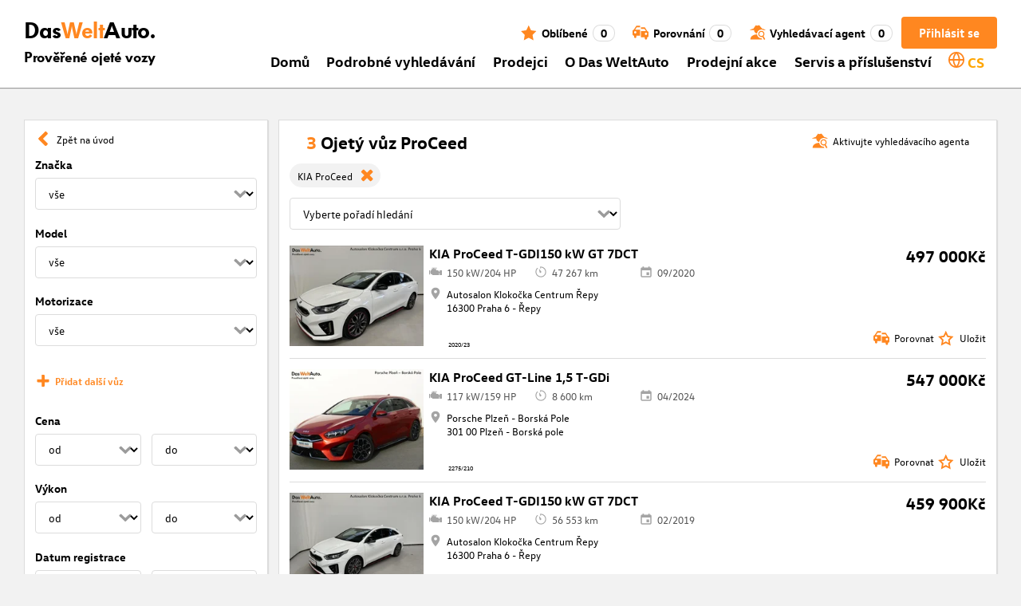

--- FILE ---
content_type: text/html; charset=utf-8
request_url: https://www.dasweltauto.cz/s/kia/kia-proceed
body_size: 58281
content:
<!DOCTYPE html><html lang="cs-CZ" dir="ltr" data-beasties-container><head>
    <!-- do NOT remove the tags below. they need to be present -->
    <meta property="og:site_name" content="Das WeltAuto®">
    <meta property="og:type" content="website">
    <meta property="og:url" content="https://www.dasweltauto.cz/s/kia/kia-proceed">
    <meta property="og:description" content="Ojetý vůz ProCeed: Koupit bezpečně za nejlepší cenu » Všechny modely v prověřené kvalitě  ✓ certifikovaní dealeři ✓ Kliknout zde!">
    <meta property="og:image">
    <meta property="og:title" content="Koupit ojetý vůz ProCeed: | Das WeltAuto®">
    <meta name="description" content="Ojetý vůz ProCeed: Koupit bezpečně za nejlepší cenu » Všechny modely v prověřené kvalitě  ✓ certifikovaní dealeři ✓ Kliknout zde!">
    <meta name="robots" content="index,follow">
    <meta name="title" content="Koupit ojetý vůz ProCeed: | Das WeltAuto®">
    <link rel="prev">
    <link rel="next">

    <meta charset="utf-8">
    <meta name="version" content="fe-d43ab0">
    <!-- DD monitoring -->
    <meta name="monitoring" content="true">
    <!-- GoogleSearchConsole token AT KK -->
    <meta name="google-site-verification" content="aGQZbSY0toQsEoYVrYgBwPm6Jhcu3BwICIt5H_mgxh8">
    <!-- GoogleSearchConsole token AT JZ -->
    <meta name="google-site-verification" content="EC0WcYwQQXpKpownd5jsfZjeCiCLkRaDI_7Vr5XMjSk">
    <!-- GoogleSearchConsole token AT FDG -->
    <meta name="google-site-verification" content="vBNcF0PChov_GZTGZ_-jtnxk30CrwFFIT6mEThiO3SY">
    <!-- GoogleSearchConsole token AT RK -->
    <meta name="google-site-verification" content="m5ZZde9ppCWjvNFNdRqh45oQtkH65su1VJnt_F0d5cI">
    <!-- Google search console verification tag for RO -->
    <meta name="google-site-verification" content="dAZpQ0kJCmyM-NlmA7UQ5wo5my9bN2eVzMOCpKGtsI4">
    <!-- Site verification tag for Improve crawling tool -->
    <meta name="ahrefs-site-verification" content="92945dcfbfc638a562629a52c034d93ff6b0e5bc26987e59e77a8a42333add35">
    <!-- Tracking-scripts for RO -->
    <meta name="facebook-domain-verification" content="153huxq33yar2gu9878wsfraceby0k">
    <!-- GoogleSearchConsole token BG -->
    <meta name="google-site-verification" content="YBwTNoOSaM6aY6clYj_9Oua6cQQse1Zy-tLEkQblRoM">
    <title>Koupit ojetý vůz ProCeed: | Das WeltAuto®</title>
    <base href="/">

    <meta name="viewport" content="width=device-width, initial-scale=1">
    <link rel="icon" type="image/x-icon" href="favicon.ico?v=2">
    <link rel="manifest" href="manifest.json">
    <meta name="theme-color" content="#e5791D">
  <style>@font-face{font-family:swiper-icons;src:url(data:application/font-woff;charset=utf-8;base64,\ [base64]//wADZ2x5ZgAAAywAAADMAAAD2MHtryVoZWFkAAABbAAAADAAAAA2E2+eoWhoZWEAAAGcAAAAHwAAACQC9gDzaG10eAAAAigAAAAZAAAArgJkABFsb2NhAAAC0AAAAFoAAABaFQAUGG1heHAAAAG8AAAAHwAAACAAcABAbmFtZQAAA/gAAAE5AAACXvFdBwlwb3N0AAAFNAAAAGIAAACE5s74hXjaY2BkYGAAYpf5Hu/j+W2+MnAzMYDAzaX6QjD6/4//Bxj5GA8AuRwMYGkAPywL13jaY2BkYGA88P8Agx4j+/8fQDYfA1AEBWgDAIB2BOoAeNpjYGRgYNBh4GdgYgABEMnIABJzYNADCQAACWgAsQB42mNgYfzCOIGBlYGB0YcxjYGBwR1Kf2WQZGhhYGBiYGVmgAFGBiQQkOaawtDAoMBQxXjg/wEGPcYDDA4wNUA2CCgwsAAAO4EL6gAAeNpj2M0gyAACqxgGNWBkZ2D4/wMA+xkDdgAAAHjaY2BgYGaAYBkGRgYQiAHyGMF8FgYHIM3DwMHABGQrMOgyWDLEM1T9/w8UBfEMgLzE////P/5//f/V/xv+r4eaAAeMbAxwIUYmIMHEgKYAYjUcsDAwsLKxc3BycfPw8jEQA/[base64]/uznmfPFBNODM2K7MTQ45YEAZqGP81AmGGcF3iPqOop0r1SPTaTbVkfUe4HXj97wYE+yNwWYxwWu4v1ugWHgo3S1XdZEVqWM7ET0cfnLGxWfkgR42o2PvWrDMBSFj/IHLaF0zKjRgdiVMwScNRAoWUoH78Y2icB/yIY09An6AH2Bdu/UB+yxopYshQiEvnvu0dURgDt8QeC8PDw7Fpji3fEA4z/PEJ6YOB5hKh4dj3EvXhxPqH/SKUY3rJ7srZ4FZnh1PMAtPhwP6fl2PMJMPDgeQ4rY8YT6Gzao0eAEA409DuggmTnFnOcSCiEiLMgxCiTI6Cq5DZUd3Qmp10vO0LaLTd2cjN4fOumlc7lUYbSQcZFkutRG7g6JKZKy0RmdLY680CDnEJ+UMkpFFe1RN7nxdVpXrC4aTtnaurOnYercZg2YVmLN/d/gczfEimrE/fs/bOuq29Zmn8tloORaXgZgGa78yO9/cnXm2BpaGvq25Dv9S4E9+5SIc9PqupJKhYFSSl47+Qcr1mYNAAAAeNptw0cKwkAAAMDZJA8Q7OUJvkLsPfZ6zFVERPy8qHh2YER+3i/BP83vIBLLySsoKimrqKqpa2hp6+jq6RsYGhmbmJqZSy0sraxtbO3sHRydnEMU4uR6yx7JJXveP7WrDycAAAAAAAH//wACeNpjYGRgYOABYhkgZgJCZgZNBkYGLQZtIJsFLMYAAAw3ALgAeNolizEKgDAQBCchRbC2sFER0YD6qVQiBCv/H9ezGI6Z5XBAw8CBK/m5iQQVauVbXLnOrMZv2oLdKFa8Pjuru2hJzGabmOSLzNMzvutpB3N42mNgZGBg4GKQYzBhYMxJLMlj4GBgAYow/P/PAJJhLM6sSoWKfWCAAwDAjgbRAAB42mNgYGBkAIIbCZo5IPrmUn0hGA0AO8EFTQAA);font-weight:400;font-style:normal}:root{--swiper-theme-color: #007aff}.swiper{margin-left:auto;margin-right:auto;position:relative;overflow:hidden;list-style:none;padding:0;z-index:1;display:block}.swiper-wrapper{position:relative;width:100%;height:100%;z-index:1;display:flex;transition-property:transform;transition-timing-function:var(--swiper-wrapper-transition-timing-function, initial);box-sizing:content-box}.swiper-wrapper{transform:translateZ(0)}.swiper-slide{flex-shrink:0;width:100%;height:100%;position:relative;transition-property:transform;display:block}:root{--swiper-navigation-size: 44px}.swiper-button-prev,.swiper-button-next{position:absolute;top:var(--swiper-navigation-top-offset, 50%);width:calc(var(--swiper-navigation-size) / 44 * 27);height:var(--swiper-navigation-size);margin-top:calc(0px - (var(--swiper-navigation-size) / 2));z-index:10;cursor:pointer;display:flex;align-items:center;justify-content:center;color:var(--swiper-navigation-color, var(--swiper-theme-color))}.swiper-button-prev svg,.swiper-button-next svg{width:100%;height:100%;object-fit:contain;transform-origin:center}.swiper-button-prev{left:var(--swiper-navigation-sides-offset, 10px);right:auto}.swiper-button-prev:after,.swiper-button-next:after{font-family:swiper-icons;font-size:var(--swiper-navigation-size);text-transform:none!important;letter-spacing:0;font-variant:initial;line-height:1}.swiper-button-prev:after{content:"prev"}.swiper-button-next{right:var(--swiper-navigation-sides-offset, 10px);left:auto}.swiper-button-next:after{content:"next"}.swiper-pagination{position:absolute;text-align:center;transition:.3s opacity;transform:translateZ(0);z-index:10}.swiper-scrollbar{border-radius:var(--swiper-scrollbar-border-radius, 10px);position:relative;touch-action:none;background:var(--swiper-scrollbar-bg-color, rgba(0, 0, 0, .1))}
</style><link rel="stylesheet" href="styles-XEXQDGO7.css" media="print" onload="this.media='all'"><noscript><link rel="stylesheet" href="styles-XEXQDGO7.css"></noscript><style ng-app-id="ng">@charset "UTF-8";:root{--dwa-primary: #ff8720;--dwa-primary-variant: #e5791d;--dwa-primary-transparent: rgb(255 135 32 / 0%);--dwa-secondary: #9b9b9b;--dwa-background: #f2f2f2;--dwa-background-variant: rgb(242 242 242 / 60%);--dwa-surface-primary: #fff;--dwa-surface-primary-variant: rgb(255 255 255 / 80%);--dwa-surface-secondary: #545454;--dwa-surface-secondary-variant: rgb(0 0 0 / 25%);--dwa-surface-tertiary: #dcdcdc;--dwa-surface-tertiary-variant: #a4a4a4;--dwa-background-footer: #a9a9a9;--dwa-surface-primary-footer: #808080;--dwa-modal-backdrop: rgb(0 0 0 / 80%);--dwa-on-primary: #fff;--dwa-on-secondary: #fff;--dwa-on-surface-primary: #000;--dwa-on-surface-secondary: #dcdcdc;--dwa-on-surface-tertiary: #9b9b9b;--daw-on-surface-footer: #fff;--dwa-error: #e40a3c;--dwa-disabled: #dcdcdc;--dwa-disabled-surface: rgb(60 60 60 / 50%);--dwa-border: #dcdcdc;--dwa-border-footer: #646464;--dwa-shadow: #dcdcdc;--dwa-shadow-variant: #9b9b9b;--dwa-bright: #fff;--dwa-placeholder: #dcdcdc;--dwa-comparison: #8994a0;--nav-icon-hover-color: var(--dwa-primary-variant);--nav-icon-color: var(--dwa-primary);--nav-text-color: var(--dwa-primary);--mdc-dialog-container-color: transparent}@font-face{font-family:Logo;font-weight:400;font-style:normal;font-display:swap;src:url(/assets/fonts/dwa/VWHeadlineOT-Book.woff2) format("woff2"),url(/assets/fonts/dwa/VWHeadlineOT-Book.woff) format("woff"),url(/assets/fonts/dwa/VWHeadlineOT-Book.ttf) format("truetype")}@font-face{font-family:Logo;font-weight:700;font-style:normal;font-display:swap;src:url(/assets/fonts/dwa/VWHeadlineOT-Black.woff2) format("woff2"),url(/assets/fonts/dwa/VWHeadlineOT-Black.woff) format("woff"),url(/assets/fonts/dwa/VWHeadlineOT-Black.ttf) format("truetype")}@font-face{font-family:Text;font-weight:400;font-style:normal;font-display:swap;src:url(/assets/fonts/dwa/VWTextWeb-Regular.woff2) format("woff2"),url(/assets/fonts/dwa/VWTextWeb-Regular.woff) format("woff"),url(/assets/fonts/dwa/VWTextWeb-Regular.ttf) format("truetype")}@font-face{font-family:Text;font-weight:700;font-style:normal;font-display:swap;src:url(/assets/fonts/dwa/VWTextWeb-Bold.woff2) format("woff2"),url(/assets/fonts/dwa/VWTextWeb-Bold.woff) format("woff"),url(/assets/fonts/dwa/VWTextWeb-Bold.ttf) format("truetype")}@font-face{font-family:Head;font-weight:400;font-style:normal;font-display:swap;src:url(/assets/fonts/dwa/VWHeadWeb-Regular.woff2) format("woff2"),url(/assets/fonts/dwa/VWHeadWeb-Regular.woff) format("woff"),url(/assets/fonts/dwa/VWHeadWeb-Regular.ttf) format("truetype")}@font-face{font-family:Head;font-weight:700;font-style:normal;font-display:swap;src:url(/assets/fonts/dwa/VWHeadWeb-Bold.woff2) format("woff2"),url(/assets/fonts/dwa/VWHeadWeb-Bold.woff) format("woff"),url(/assets/fonts/dwa/VWHeadWeb-Bold.ttf) format("truetype")}@font-face{font-family:Sharp-Distress-Black;font-weight:400;font-style:normal;font-display:swap;src:url(/assets/fonts/Sharp-Distress-Black.woff2) format("woff2"),url(/assets/fonts/Sharp-Distress-Black.woff) format("woff"),url(/assets/fonts/Sharp-Distress-Black.ttf) format("truetype")}@media (min-width: 320px) and (max-width: 1023px){.desktop-only{display:none!important}}@media (min-width: 1024px){.mobile-only{display:none!important}}@media (min-width: 768px) and (max-width: 1023px){.tablet-only{display:none}}@media (min-width: 768px){.mobile-alternative-only{display:none}}@media (min-width: 320px) and (max-width: 767px){.desktop-alternative-only{display:none}}.visuallyhidden{display:none;flex:0 0 100%;margin:0!important;width:100%;height:0;overflow:hidden;line-height:0}.hidden{display:none!important}.icon-search:before{display:inline-block;margin:0 6px 0 0;content:""}.center-content{display:flex;align-items:center}.cursor-action{cursor:pointer}.back-button-favorites{display:inline-flex;align-items:center;margin-bottom:1em}.back-button-favorites dwa-svg-icon{margin-right:.5em}.back-button-favorites+h1{margin-top:0}svg use{pointer-events:none}.dwa-hidden-new-fe{display:none}*:focus{outline:none}.dwa-inline-flex-align-center{display:inline-flex;align-items:center}.finance-calc-inner a{color:var(--dwa-primary);font-weight:700}.finance-calc-inner a:hover{color:var(--dwa-primary-variant)}.cms-landing-page-container a{transition:color .1s ease-in-out;color:var(--dwa-primary)}.custom-style{border-left:5px solid var(--dwa-primary-variant);background-color:var(--dwa-surface-secondary);color:#fff}.custom-style button{background-color:var(--dwa-surface-secondary);color:var(--dwa-primary-variant)}.custom-style .mat-mdc-button.mat-mdc-snack-bar-action:not(:disabled):hover{--mat-text-button-state-layer-color: unset;--mat-text-button-ripple-color: unset}.image-swiper-modal mat-dialog-container{background-color:var(--dwa-modal-backdrop);padding-top:0}.dealer-search-modal mat-dialog-container{padding:0}main{display:block;margin:0 auto;padding:2.35%;width:100%;max-width:1400px;min-height:500px}@media (min-width: 320px) and (max-width: 767px){main{padding:0}}@media (min-width: 1440px){main{padding:0}}body{margin:0;background:var(--dwa-background);padding:0;overflow-x:hidden}hr{margin:1em 0;border:none;border-bottom:1px solid var(--dwa-secondary)}button,a.action-link-prim,a.action-link-sec{display:inline-flex;align-items:center;justify-content:center;transition:background .1s ease-in-out,color .1s ease-in-out,border .1s ease-in-out;border:2px solid var(--dwa-primary);border-radius:4px;background:var(--dwa-surface-primary);cursor:pointer;padding:0 10px;min-width:120px;min-height:40px;color:var(--dwa-primary);font-family:Text,sans-serif;font-size:16px;font-weight:700}@media (min-width: 768px) and (max-width: 1023px){button,a.action-link-prim,a.action-link-sec{min-height:40px}}@media (min-width: 1024px) and (max-width: 1439px){button,a.action-link-prim,a.action-link-sec{min-height:40px}}@media (min-width: 1440px){button,a.action-link-prim,a.action-link-sec{min-height:40px}}button span,a.action-link-prim span,a.action-link-sec span{color:var(--dwa-primary)}button:hover,a.action-link-sec:hover{border-color:var(--dwa-primary-variant);color:var(--dwa-primary-variant)}button:hover span,a.action-link-sec:hover span{color:var(--dwa-primary-variant)}button.action,a.action-link-prim{background:var(--dwa-primary);color:var(--dwa-on-primary)}button.action:hover,a.action-link-prim:hover{border-color:var(--dwa-primary-variant);background:var(--dwa-primary-variant);color:var(--dwa-on-primary)}button.action:hover svg,a.action-link-prim:hover svg{fill:var(--dwa-on-primary)}button.action:hover span,a.action-link-prim:hover span{color:var(--dwa-on-primary)}button.action svg,a.action-link-prim svg{fill:var(--dwa-on-primary)}button.action span,a.action-link-prim span{color:var(--dwa-on-primary)}.plain-button,.plain-button-bold{border:none;background:transparent;padding:0;min-width:auto;min-height:auto;color:transparent;font-size:inherit;font-weight:inherit}.plain-button span,.plain-button-bold span{color:var(--dwa-on-surface-primary)}.plain-button-bold{font-weight:700}button.link-button{border:none;background:transparent;padding:0;min-width:auto;min-height:auto;color:var(--dwa-on-surface-primary);font-size:inherit;font-weight:inherit}button.link-button:hover,button.link-button:hover h3,button.link-button:hover span,button.link-button:hover .dwa-orange{color:var(--dwa-primary-variant)}button.link-button:hover svg{fill:var(--dwa-primary-variant);color:var(--dwa-primary-variant)}button.link-button h3,button.link-button span{transition:color .1s ease-in-out;color:var(--dwa-on-surface-primary)}button.link-button svg{transition:fill .1s ease-in-out;fill:var(--dwa-primary);color:var(--dwa-primary)}button.gm-ui-hover-effect,button.gm-control-active{min-width:0}textarea,select{appearance:none;border:1px solid var(--dwa-border);border-radius:4px;padding:5px;width:100%;height:40px;color:var(--dwa-on-surface-primary);font-family:Text,sans-serif;font-size:14px}@media (min-width: 768px) and (max-width: 1023px){textarea,select{height:40px;font-size:14px}}@media (min-width: 1024px) and (max-width: 1439px){textarea,select{height:40px;font-size:14px}}@media (min-width: 1440px){textarea,select{border:1px solid var(--dwa-border);height:40px;font-size:16px}}dwa-finance-calc-dialog textarea,dwa-finance-calc-dialog select{font-size:14px}select{outline:none;background-attachment:scroll;background-color:var(--dwa-surface-primary);background-image:url([data-uri]);background-position:calc(100% - 12px) center;background-repeat:no-repeat;background-size:16px;padding:0 40px 0 12px}@media (min-width: 320px) and (max-width: 767px){select{padding-right:0}}@media (min-width: 320px) and (max-width: 767px){select:active,textarea:active,input[type=text]:active,input[type=email]:active,input[type=tel]:active,input[type=number]:active,input[type=date]:active{font-size:16px!important}}select:disabled.loading-select{background:none}select::-ms-expand{display:none}select:focus::-ms-value{background:transparent;color:inherit}select:-moz-focusring{text-shadow:0 0 0 var(--dwa-shadow);color:transparent}input[type=text],input[type=email],input[type=tel],input[type=number],input[type=date]{appearance:none;outline:none;border:1px solid var(--dwa-border);border-radius:4px;padding:0 1em;height:40px;text-overflow:ellipsis;color:var(--dwa-on-surface-primary);font-family:Text,sans-serif;font-size:14px}@media (min-width: 768px) and (max-width: 1023px){input[type=text],input[type=email],input[type=tel],input[type=number],input[type=date]{height:40px;font-size:14px}}@media (min-width: 1024px) and (max-width: 1439px){input[type=text],input[type=email],input[type=tel],input[type=number],input[type=date]{height:40px;font-size:14px}}@media (min-width: 1440px){input[type=text],input[type=email],input[type=tel],input[type=number],input[type=date]{border:1px solid var(--dwa-border);height:40px;font-size:16px}}input[type=text]::-ms-clear,input[type=email]::-ms-clear,input[type=tel]::-ms-clear,input[type=number]::-ms-clear,input[type=date]::-ms-clear{display:none}dwa-finance-calc-dialog input[type=text],dwa-finance-calc-dialog input[type=email],dwa-finance-calc-dialog input[type=tel],dwa-finance-calc-dialog input[type=number],dwa-finance-calc-dialog input[type=date]{font-size:14px}label.dwa-checkbox{display:block;position:relative;margin-right:1em;margin-bottom:8px;cursor:pointer}label.dwa-checkbox{margin-left:25px}@media (min-width: 768px) and (max-width: 1023px){label.dwa-checkbox{margin-left:22px}}@media (min-width: 1024px) and (max-width: 1439px){label.dwa-checkbox{margin-left:22px}}@media (min-width: 1440px){label.dwa-checkbox{margin-left:25px}}label.dwa-checkbox{text-indent:-25px}@media (min-width: 768px) and (max-width: 1023px){label.dwa-checkbox{text-indent:-22px}}@media (min-width: 1024px) and (max-width: 1439px){label.dwa-checkbox{text-indent:-22px}}@media (min-width: 1440px){label.dwa-checkbox{text-indent:-25px}}@media (min-width: 1024px){label.dwa-checkbox{margin-bottom:11px}}label.dwa-checkbox input{display:none}label.dwa-checkbox input+span:before{display:inline-block;margin-right:7px;border:1px solid var(--dwa-border);width:12px;height:12px;overflow:visible;vertical-align:text-bottom;text-align:center;line-height:6px;color:var(--dwa-primary);content:""}@media (min-width: 768px){label.dwa-checkbox input+span:before{width:15px;height:15px}}@media (min-width: 1440px){label.dwa-checkbox input+span:before{position:relative;top:2px;width:17px;height:17px;line-height:15px}}label.dwa-checkbox input:disabled+span{color:var(--dwa-disabled)}label.dwa-checkbox input:checked+span{color:var(--dwa-on-surface-primary)}label.dwa-checkbox input:checked+span:before{background:var(--dwa-surface-primary) url([data-uri]) no-repeat scroll center}label.dwa-checkbox input:checked+span:before{background-size:12px 12px}@media (min-width: 768px) and (max-width: 1023px){label.dwa-checkbox input:checked+span:before{background-size:15px 15px}}@media (min-width: 1024px) and (max-width: 1439px){label.dwa-checkbox input:checked+span:before{background-size:15px 15px}}@media (min-width: 1440px){label.dwa-checkbox input:checked+span:before{background-size:17px 17px}}body{font-family:Text,sans-serif;font-size:14px}@media (min-width: 1024px) and (max-width: 1439px){body{font-size:13px}}h1,h2,h3{font-family:Head,sans-serif;font-weight:700}h1.no-top-margin,h2.no-top-margin,h3.no-top-margin{margin-top:0}h2{margin:22px 0 5px;font-size:18px}h3{font-size:14px}@media (min-width: 768px){h3{font-size:16px}}@media (min-width: 1440px){h3{font-size:18px}}label:not(.rb-label){font-family:Head,sans-serif;font-size:14px;font-weight:700}@media (min-width: 1440px){label:not(.rb-label){font-size:16px}}label:not(.rb-label) span{font-family:Text,sans-serif}dwa-finance-calc-dialog label:not(.rb-label){font-size:14px;font-weight:unset}.bold{font-weight:700}.dwa-orange-background{background:var(--dwa-primary)}.item-selected-bar{border-left-color:var(--dwa-primary)}.error-message{text-align:left;color:var(--dwa-error)}.disabled{color:var(--dwa-disabled)!important;pointer-events:none!important}.disabled a,.disabled a:visited{color:var(--dwa-disabled)!important}.disabled dwa-svg-icon svg{color:var(--dwa-disabled)!important;fill:var(--dwa-disabled)!important}.disabled .badge{color:var(--dwa-disabled)!important}.disabled button{border-color:var(--dwa-disabled)!important;background:var(--dwa-disabled)!important;color:var(--dwa-surface-primary)!important}button.disabled{border-color:var(--dwa-disabled)!important;background:var(--dwa-disabled)!important;color:var(--dwa-surface-primary)!important;pointer-events:none!important}button.disabled dwa-svg-icon svg{fill:var(--dwa-surface-primary)!important}button:disabled{border-color:var(--dwa-disabled)!important;background:var(--dwa-disabled)!important;color:var(--dwa-surface-primary)!important;pointer-events:none!important}select:disabled,option:disabled,label:disabled{color:var(--dwa-disabled)!important;pointer-events:none!important}select:disabled dwa-svg-icon,option:disabled dwa-svg-icon,label:disabled dwa-svg-icon{color:var(--dwa-disabled)!important;fill:var(--dwa-disabled)!important}select[disabled]::-ms-value{color:var(--dwa-disabled)!important;pointer-events:none!important}.grey-clickable a,.grey-clickable a:visited{color:var(--dwa-disabled)!important}.grey-clickable dwa-svg-icon svg{color:var(--dwa-disabled)!important;fill:var(--dwa-disabled)!important}.grey-clickable button{border-color:var(--dwa-disabled)!important;background:var(--dwa-disabled)!important;color:var(--dwa-surface-primary)!important}.grey-out{opacity:.2;background-color:var(--dwa-disabled);pointer-events:none}.grey-out-light{opacity:.2;pointer-events:none}input::placeholder{color:var(--dwa-placeholder)}a{transition:color .1s ease-in-out;cursor:pointer;text-decoration:none;color:var(--dwa-on-surface-primary)}a:hover,a:hover h3,a:hover span,a:hover .dwa-orange{color:var(--dwa-primary-variant)}a:hover svg{fill:var(--dwa-primary-variant)}a:hover .svg-icon-hover-front{opacity:1}a:hover .svg-icon-hover-back{opacity:0}a h3,a span{transition:color .1s ease-in-out;color:var(--dwa-on-surface-primary)}a svg{transition:fill .1s ease-in-out;fill:var(--dwa-primary)}a .svg-icon-hover-front{transition:opacity .1s ease-in-out;opacity:0}a .svg-icon-hover-back{transition:opacity .1s ease-in-out;opacity:1}.dwa-orange,.dwa-orange.link-button{transition:color .1s ease-in-out;color:var(--dwa-primary)}.dwa-orange a,.dwa-orange h3,.dwa-orange span,.dwa-orange dwa-svg-icon,.dwa-orange.link-button a,.dwa-orange.link-button h3,.dwa-orange.link-button span,.dwa-orange.link-button dwa-svg-icon{transition:color .1s ease-in-out;color:var(--dwa-primary)}.dwa-orange:hover,.dwa-orange.link-button:hover{color:var(--dwa-primary-variant)}.dwa-orange:hover a,.dwa-orange:hover h3,.dwa-orange:hover span,.dwa-orange:hover dwa-svg-icon,.dwa-orange.link-button:hover a,.dwa-orange.link-button:hover h3,.dwa-orange.link-button:hover span,.dwa-orange.link-button:hover dwa-svg-icon{color:var(--dwa-primary-variant)}.dwa-black{transition:color .1s ease-in-out;color:var(--dwa-on-surface-primary)}.dwa-black:hover{color:var(--dwa-primary)}a.dwa-no-hover,a.dwa-no-hover:hover,a.dwa-no-hover:hover h3,a.dwa-no-hover:hover span{color:var(--dwa-on-surface-primary)}a.dwa-no-hover:hover svg{fill:var(--dwa-primary)}a.dwa-no-hover:hover .dwa-orange{color:var(--dwa-primary)}.dwa-standard-hover{transition:color .1s ease-in-out;color:var(--dwa-on-surface-primary)}.dwa-standard-hover:hover{color:var(--dwa-primary-variant)}.dwa-standard-hover:hover svg{fill:var(--dwa-primary-variant)}.dwa-standard-hover svg{transition:fill .1s ease-in-out;color:var(--dwa-primary);fill:var(--dwa-primary)}.bar{transition:border .1s ease-in-out;border-left:solid 5px transparent}.bar:hover{border-left-color:var(--dwa-primary)}legend{display:table;padding:0}fieldset{margin:0;border:0;padding:.01em 0 0;min-width:0}body:not(:-moz-handler-blocked) fieldset{display:table-cell}html{box-sizing:border-box}*,*:before,*:after{box-sizing:inherit}.dwa-map-container{border:1px solid var(--dwa-shadow);box-shadow:1px 1px 1px var(--dwa-shadow);background:var(--dwa-surface-primary);padding:1em}@media (min-width: 1440px){.dwa-map-container{padding:2em}}.dwa-map-container:after{display:block;clear:both;content:" "}.dwa-map-container:empty{margin:0;padding:0}.dwa-map-container.padding-less{padding:0}@media (width <= 767px){.cms-content iframe.embed-media{width:100%;height:100%;aspect-ratio:16/9}}.cms-content iframe.embed-media.fixed-ratio{width:100%;height:100%;aspect-ratio:16/9}.cms-content dwa-cms-carousel .swiper-slide{height:auto}.cms-content dwa-cms-carousel .slide{display:flex;flex-direction:column;gap:20px;justify-content:space-between;height:100%}.cms-content .mosaic-grid-row{position:relative;margin-right:-15px;margin-left:-15px}.cms-content .mosaic-grid-row:after{clear:both}.cms-content .mosaic-grid-row:after,.cms-content .mosaic-grid-row:before{display:table;content:" "}.cms-content body.mosaic-enabled.no-portlet-columns .outer-wrapper>.container .mosaic-grid-row .mosaic-innergrid-row:after,.cms-content body.mosaic-enabled.no-portlet-columns .outer-wrapper>.container .mosaic-grid-row .mosaic-innergrid-row:before{display:table;content:" "}.cms-content body.template-layout.no-portlet-columns .outer-wrapper>.container .mosaic-grid-row .mosaic-innergrid-row:after,.cms-content body.template-layout.no-portlet-columns .outer-wrapper>.container .mosaic-grid-row .mosaic-innergrid-row:before{display:table;content:" "}.cms-content body.mosaic-enabled.no-portlet-columns .outer-wrapper>.container .mosaic-grid-row .mosaic-innergrid-row:after,.cms-content body.template-layout.no-portlet-columns .outer-wrapper>.container .mosaic-grid-row .mosaic-innergrid-row:after{clear:both}.cms-content body.mosaic-enabled.no-portlet-columns .outer-wrapper>.container,.cms-content body.template-layout.no-portlet-columns .outer-wrapper>.container{width:auto}.cms-content body.mosaic-enabled.no-portlet-columns .outer-wrapper>.container .mosaic-grid-row,.cms-content body.template-layout.no-portlet-columns .outer-wrapper>.container .mosaic-grid-row{margin-right:auto;margin-left:auto}.cms-content body.mosaic-enabled.no-portlet-columns .outer-wrapper>.container .mosaic-grid-row .mosaic-innergrid-row,.cms-content body.template-layout.no-portlet-columns .outer-wrapper>.container .mosaic-grid-row .mosaic-innergrid-row{margin-right:-15px;margin-left:-15px;width:auto}.cms-content body.mosaic-enabled.no-portlet-columns .outer-wrapper>.container .mosaic-grid-row-fluid,.cms-content body.template-layout.no-portlet-columns .outer-wrapper>.container .mosaic-grid-row-fluid{margin-right:-15px;margin-left:-15px;padding-right:15px;padding-left:15px;width:auto;max-width:none}.cms-content li:not(:last-child){margin-bottom:.4em}.cms-content ol{list-style:none;counter-reset:cms-ol-counter}.cms-content ol li{counter-increment:cms-ol-counter}.cms-content ol li:before{font-weight:700;content:counter(cms-ol-counter) ". "}.cms-content .mosaic-width-full{position:relative;float:left;padding-right:15px;padding-left:15px;width:100%;min-height:1px}.cms-content .mosaic-width-half,.cms-content .mosaic-width-quarter,.cms-content .mosaic-width-three-quarters,.cms-content .mosaic-width-third,.cms-content .mosaic-width-two-thirds{position:relative;padding-right:15px;padding-left:15px;min-height:1px}.cms-content .mosaic-enabled .mosaic-width-full{position:relative;float:left;padding-right:15px;padding-left:15px;width:100%;min-height:1px}.cms-content .mosaic-enabled .mosaic-width-half{position:relative;float:left;padding-right:15px;padding-left:15px;width:50%;min-height:1px}.cms-content .mosaic-enabled .mosaic-width-quarter{position:relative;float:left;padding-right:15px;padding-left:15px;width:25%;min-height:1px}.cms-content .mosaic-enabled .mosaic-width-three-quarters{position:relative;float:left;padding-right:15px;padding-left:15px;width:75%;min-height:1px}.cms-content .mosaic-enabled .mosaic-width-third{position:relative;float:left;padding-right:15px;padding-left:15px;width:33.3333%;min-height:1px}.cms-content .mosaic-enabled .mosaic-width-two-thirds{position:relative;float:left;padding-right:15px;padding-left:15px;width:66.6667%;min-height:1px}.cms-content h1.documentFirstHeading{border:initial;text-transform:uppercase}.cms-content .orange{color:var(--dwa-primary)}.cms-content .mosaic-row-light-grey-background,.cms-content .mosaic-row-white-background{padding:15px}.cms-content .mosaic-row-light-grey-background{background-color:var(--dwa-background)}.cms-content .mosaic-row-light-grey-background h1,.cms-content .mosaic-row-white-background h1{margin:0 0 30px;line-height:32.5px;color:var(--dwa-primary);font-family:Head,sans-serif;font-size:26px;font-weight:700}.cms-content .mosaic-tile-space-before{margin-top:2em}.cms-content .mosaic-tile-space-after{margin-bottom:2em}.cms-content .mosaic-row-border{place-content:center center;border:1px solid var(--dwa-border);padding:20px}.cms-content .mosaic-tile img{display:block;width:100%;height:100%;overflow:hidden}.cms-content .mosaic-tile-padding-h-lg{padding:0 40%}.cms-content .mosaic-tile-padding-h-md{padding:0 31.80328%}.cms-content .mosaic-tile-padding-h-sm{padding:0 23.27869%}.cms-content .mosaic-tile-padding-f-sm{padding:7%}.cms-content .mosaic-tile-padding-f-md{padding:15%}.cms-content .mosaic-tile-padding-f-lg{padding:25%}.cms-content .mosaic-tile-card{transition:.3s;box-shadow:0 4px 8px 0 var(--dwa-shadow);padding:20px}.cms-content .mosaic-tile-card:hover{box-shadow:0 8px 16px 0 var(--dwa-shadow)}.cms-content .mosaic-tile-card-orange{transition:.3s;box-shadow:0 4px 8px 0 var(--dwa-shadow);background-color:var(--dwa-primary);padding:20px;color:var(--dwa-surface-primary)}.cms-content .mosaic-tile-card-orange:hover{box-shadow:0 8px 16px 0 var(--dwa-shadow)}.cms-content .mosaic-tile-card-orange h1,.cms-content .mosaic-tile-card-orange h2,.cms-content .mosaic-tile-card-orange h3,.cms-content .mosaic-tile-card-orange h4,.cms-content .mosaic-tile-card-orange h5{color:var(--dwa-surface-primary)}.cms-content .mosaic-tile-padding-5{padding:5px}.cms-content .mosaic-row-dwa-card,.cms-content .mosaic-row-dwa-card-small,.cms-content .mosaic-tile-dwa-card,.cms-content .mosaic-row-dwa-card-static{margin:20px 0;border:1px solid var(--dwa-border);box-shadow:1px 1px 1px var(--dwa-shadow);background:var(--dwa-surface-primary)}.cms-content .mosaic-row-dwa-card:first-child,.cms-content .mosaic-row-dwa-card-small:first-child,.cms-content .mosaic-tile-dwa-card:first-child,.cms-content .mosaic-row-dwa-card-static:first-child{margin-top:0}.cms-content .mosaic-row-dwa-card-static>div.mosaic-width-full{padding:1em}.cms-content div.template-layout .mosaic-row-dwa-card-small .mosaic-grid-cell{padding-top:0;padding-bottom:0}.cms-content div.mosaic-row-dwa-card-small{padding:2em 4em}.cms-content div.mosaic-row-dwa-card-small div{padding-top:0;padding-bottom:0}.cms-content div.mosaic-row-dwa-card-small .mosaic-IRichTextWithTeaser-text-tile{margin-top:11px}.cms-content div.mosaic-row-dwa-card-small .separator-line{margin:10px 0}.cms-content div.mosaic-row-dwa-card-small .blog-post-navigation{padding-bottom:20px}.cms-content div.mosaic-row-dwa-card-small .publication-date{display:block;margin-bottom:12px}.cms-content div.mosaic-grid-cell,.cms-content div.mosaic-panel div.mosaic-grid-cell,.cms-content div.mosaic-panel div.mosaic-width-full,.cms-content div.mosaic-width-full,.cms-content div.template-layout div.mosaic-grid-cell,.cms-content div.template-layout div.mosaic-width-full{padding:1em}.cms-content .mosaic-tile-float-left{float:left}.cms-content .mosaic-tile-float-right{float:right}.cms-content .mosaic-row-remove-padding div.mosaic-grid-cell,.cms-content div.template-layout .mosaic-row-remove-padding div.mosaic-grid-cell{padding:0}.cms-content .mosaic-tile-margin-small{margin:0 10px}.cms-content .mosaic-tile-remove-h-padding{margin-top:-1em;margin-bottom:-1em}.cms-content .mosaic-grid-row.mosaic-row-remove-margin-h{margin:20px 0}.cms-content .mosaic-grid-row.mosaic-row-remove-margin-h .mosaic-grid-cell{padding:0}.cms-content .mosaic-row-read-more-container{display:none}.cms-content .mosaic-row-read-more-container.toggle-fade-in{display:inherit;animation:fadeIn 1s}.cms-content .mosaic-row-display-none{display:none}.cms-content .container,.cms-content .container-fluid{margin-right:auto;margin-left:auto;padding-right:15px;padding-left:15px}.cms-content .row{margin-right:-15px;margin-left:-15px}.cms-content .row:after,.cms-content .row:before{display:table;content:" "}.cms-content .col-lg-1,.cms-content .col-lg-2,.cms-content .col-lg-3,.cms-content .col-lg-4,.cms-content .col-lg-5,.cms-content .col-lg-6,.cms-content .col-lg-7,.cms-content .col-lg-8,.cms-content .col-lg-9,.cms-content .col-lg-10,.cms-content .col-lg-11,.cms-content .col-lg-12,.cms-content .col-md-1,.cms-content .col-md-2,.cms-content .col-md-3,.cms-content .col-md-4,.cms-content .col-md-5,.cms-content .col-md-6,.cms-content .col-md-7,.cms-content .col-md-8,.cms-content .col-md-9,.cms-content .col-md-10,.cms-content .col-md-11,.cms-content .col-md-12,.cms-content .col-sm-1,.cms-content .col-sm-2,.cms-content .col-sm-3,.cms-content .col-sm-4,.cms-content .col-sm-5,.cms-content .col-sm-6,.cms-content .col-sm-7,.cms-content .col-sm-8,.cms-content .col-sm-9,.cms-content .col-sm-10,.cms-content .col-sm-11,.cms-content .col-sm-12,.cms-content .col-xs-1,.cms-content .col-xs-2,.cms-content .col-xs-3,.cms-content .col-xs-4,.cms-content .col-xs-5,.cms-content .col-xs-6,.cms-content .col-xs-7,.cms-content .col-xs-8,.cms-content .col-xs-9,.cms-content .col-xs-10,.cms-content .col-xs-11,.cms-content .col-xs-12{position:relative;padding-right:15px;padding-left:15px;min-height:1px}.cms-content .col-xs-1,.cms-content .col-xs-2,.cms-content .col-xs-3,.cms-content .col-xs-4,.cms-content .col-xs-5,.cms-content .col-xs-6,.cms-content .col-xs-7,.cms-content .col-xs-8,.cms-content .col-xs-9,.cms-content .col-xs-10,.cms-content .col-xs-11{float:left}.cms-content .col-xs-12{float:left;width:100%}.cms-content .col-xs-11{width:91.66666667%}.cms-content .col-xs-10{width:83.33333333%}.cms-content .col-xs-9{width:75%}.cms-content .col-xs-8{width:66.66666667%}.cms-content .col-xs-7{width:58.33333333%}.cms-content .col-xs-6{width:50%}.cms-content .col-xs-5{width:41.66666667%}.cms-content .col-xs-4{width:33.33333333%}.cms-content .col-xs-3{width:25%}.cms-content .col-xs-2{width:16.66666667%}.cms-content .col-xs-1{width:8.33333333%}.cms-content .col-xs-pull-12{right:100%}.cms-content .col-xs-pull-11{right:91.66666667%}.cms-content .col-xs-pull-10{right:83.33333333%}.cms-content .col-xs-pull-9{right:75%}.cms-content .col-xs-pull-8{right:66.66666667%}.cms-content .col-xs-pull-7{right:58.33333333%}.cms-content .col-xs-pull-6{right:50%}.cms-content .col-xs-pull-5{right:41.66666667%}.cms-content .col-xs-pull-4{right:33.33333333%}.cms-content .col-xs-pull-3{right:25%}.cms-content .col-xs-pull-2{right:16.66666667%}.cms-content .col-xs-pull-1{right:8.33333333%}.cms-content .col-xs-pull-0{right:auto}.cms-content .col-xs-push-12{left:100%}.cms-content .col-xs-push-11{left:91.66666667%}.cms-content .col-xs-push-10{left:83.33333333%}.cms-content .col-xs-push-9{left:75%}.cms-content .col-xs-push-8{left:66.66666667%}.cms-content .col-xs-push-7{left:58.33333333%}.cms-content .col-xs-push-6{left:50%}.cms-content .col-xs-push-5{left:41.66666667%}.cms-content .col-xs-push-4{left:33.33333333%}.cms-content .col-xs-push-3{left:25%}.cms-content .col-xs-push-2{left:16.66666667%}.cms-content .col-xs-push-1{left:8.33333333%}.cms-content .col-xs-push-0{left:auto}.cms-content .col-xs-offset-12{margin-left:100%}.cms-content .col-xs-offset-11{margin-left:91.66666667%}.cms-content .col-xs-offset-10{margin-left:83.33333333%}.cms-content .col-xs-offset-9{margin-left:75%}.cms-content .col-xs-offset-8{margin-left:66.66666667%}.cms-content .col-xs-offset-7{margin-left:58.33333333%}.cms-content .col-xs-offset-6{margin-left:50%}.cms-content .col-xs-offset-5{margin-left:41.66666667%}.cms-content .col-xs-offset-4{margin-left:33.33333333%}.cms-content .col-xs-offset-3{margin-left:25%}.cms-content .col-xs-offset-2{margin-left:16.66666667%}.cms-content .col-xs-offset-1{margin-left:8.33333333%}.cms-content .col-xs-offset-0{margin-left:0}.cms-content .clearfix:after,.cms-content .clearfix:before{display:table;content:" "}.cms-content .container-fluid:after,.cms-content .container-fluid:before{display:table;content:" "}.cms-content .container:after,.cms-content .container:before{display:table;content:" "}.cms-content .clearfix:after,.cms-content .container-fluid:after,.cms-content .container:after,.cms-content .row:after{clear:both}.cms-content .center-block{display:block;margin-right:auto;margin-left:auto}.cms-content .pull-right{float:right!important}.cms-content .pull-left{float:left!important}.cms-content .hide{display:none!important}.cms-content .show{display:block!important}.cms-content .invisible{visibility:hidden}.cms-content .text-hide{border:0;background-color:transparent;text-shadow:none;color:transparent;font:0/0}.cms-content .hidden{display:none!important}.cms-content .affix{position:fixed}.cms-content h1,.cms-content h2,.cms-content h3{text-align:left;font-family:Head,serif;font-weight:700}.cms-content h1{font-size:2em}.cms-content h2{margin:10px 0 12px;text-align:left;line-height:24px;font-size:22px}.cms-content h3{font-size:16px}.cms-content h4{font-size:14px}.cms-content h1,.cms-content h2,.cms-content h3,.cms-content h4,.cms-content h5{margin:0 0 10px}.cms-content .mce-campaign-footer-style{font-size:12px}.cms-content .tile{margin-bottom:20px}.cms-content .tile a h3:hover,.cms-content .tile a span:hover{color:var(--dwa-primary-variant)}.cms-content .tile .image-container{overflow:hidden}.cms-content .tile .image-container img{backface-visibility:hidden;-moz-transition:-moz-transform 1s ease;-ms-transition:-ms-transform 1s ease;-webkit-transition:-webkit-transform 1s ease;-o-transition:-o-transform 1s ease;transition:transform 1s ease}.cms-content .tile .image-container img:hover{-moz-transform:scale(1.05);-webkit-transform:scale(1.05);-o-transform:scale(1.05);-ms-transform:scale(1.05);transform:scale(1.05)}.cms-content .tile span{white-space:pre-line}.cms-content .tile.text-layout a{text-decoration:none;font-size:13px}.cms-content .tile.text-layout a h3,.cms-content .tile.text-layout a span{transition:color .2s ease-in-out;color:var(--dwa-on-surface-primary)}.cms-content .tile.text-layout a>h3{margin:.5em 0;color:var(--dwa-on-surface-primary);font-family:Head,serif;font-size:18px;font-weight:700}.cms-content .tile.text-layout a>span{margin-top:5px;padding-right:35px;color:var(--dwa-primary)}.cms-content .tile.text-layout :hover h3,.cms-content .tile.text-layout :hover span{color:var(--dwa-primary-variant)}.cms-content .tile.title-top .item-title{text-transform:uppercase;color:var(--dwa-on-surface-primary);font-size:20px}.cms-content .tile.title-top .item-title.tile-banner{position:relative;opacity:.75;z-index:100;margin-bottom:-40px;background:var(--dwa-surface-primary);text-align:center;line-height:40px;font-size:18px}.cms-content .tile.button-layout a.outer{display:flex;flex-flow:column;padding:0 10px;width:100%;text-align:center;color:var(--dwa-on-surface-primary)}.cms-content .tile.button-layout a.outer:link,.cms-content .tile.button-layout a.outer:visited{color:var(--dwa-on-surface-primary)}.cms-content .tile.button-layout a.outer .image-container{margin:0 auto;width:80%}.cms-content .tile.button-layout a.outer .text-container{margin:0 auto 10px;width:80%}.cms-content .tile.button-layout a.outer .text-container h3{margin:16px 0 .2em;text-align:center}.cms-content .tile.button-layout a.outer button{margin:auto 0 0}.cms-content .tile.button-layout-v2{display:flex;margin-bottom:0;height:auto}.cms-content .tile.button-layout-v2 a.outer{display:flex;flex-flow:column;padding:0;width:100%;text-align:center}.cms-content .tile.button-layout-v2 a.outer .image-container{margin:0 auto;width:80%}.cms-content .tile.button-layout-v2 a.outer .text-container{margin:0 auto 10px;width:80%}.cms-content .tile.button-layout-v2 a.outer .text-container h3{margin:16px 0 .2em;text-align:center}.cms-content .tile.button-layout-v2 a.outer button{margin:auto 0 0}.cms-content .tile.campaign-layout{border:1px solid var(--dwa-border);padding:20px;overflow:hidden}.cms-content .tile.campaign-layout a.outer{position:relative}.cms-content .tile.campaign-layout a.outer div{float:left;margin-left:20px}.cms-content .tile.campaign-layout a.outer .image-container{width:45%}.cms-content .tile.button-layout,.cms-content .tile.campaign-layout{clear:both}.cms-content .tile.button-layout .text-container h3,.cms-content .tile.campaign-layout .text-container h3{font-size:16px}.cms-content .tile.button-layout .text-container span,.cms-content .tile.campaign-layout .text-container span{font-size:12px}.cms-content a.action-link-prim span svg,.cms-content a.action-link-sec span svg{width:25px;height:25px}.cms-content a.action-link-prim,.cms-content a.action-link-sec{display:flex;align-items:center;justify-content:center;padding:0 20px;text-align:center}.cms-content a.action-link-prim .badge,.cms-content a.action-link-sec .badge{display:block;position:relative;float:left;margin-top:3px;margin-right:15px;margin-bottom:-3px}.cms-content a.action-link-prim .badge .icon-action-link-prim,.cms-content a.action-link-sec .badge .icon-action-link-prim{fill:var(--dwa-surface-primary)!important}.cms-content a.action-link-prim .badge .icon-action-link-sec,.cms-content a.action-link-sec .badge .icon-action-link-sec{fill:var(--dwa-primary)!important}.cms-content a.action-link-prim span.text,.cms-content a.action-link-sec span.text{display:block;position:relative;float:left}.cms-content button.approve{float:right}.cms-content .pagebanner{position:relative}.cms-content .pagebanner img{display:block;position:relative}.cms-content .pagebanner video{display:block;width:100%}.cms-content .pagebanner .logo-overlay{position:absolute;top:0;left:0;background:var(--dwa-surface-primary);width:100%;overflow:hidden;text-align:center;text-overflow:ellipsis;white-space:nowrap;font-family:Head,serif;font-weight:700}.cms-content .pagebanner .logo-overlay .log-overlay-line1,.cms-content .pagebanner .logo-overlay .logo-overlay-line2{float:left;width:100%}.cms-content .pagebanner .logo-overlay .logo-overlay-line1{line-height:35px;font-size:28.5px}.cms-content .pagebanner .logo-overlay .logo-overlay-line2{line-height:65px;font-size:48.75px}.cms-content .pagebanner .heading-container{display:flex;position:absolute;inset:0;flex-flow:column;align-items:center;justify-content:center;margin:auto;width:400px}.cms-content .pagebanner .heading-container span{margin-bottom:15px;color:var(--dwa-surface-primary);font-size:32px}.cms-content .pagebanner .heading-container a{width:60%}.cms-content .related-item-container .row{display:flex;flex-wrap:wrap}.cms-content .related-item-container .row:after,.cms-content .related-item-container .row:before{display:none}.cms-content .separator-line{margin:30px 0}.cms-content .separator-line h1{overflow:hidden;text-align:center!important;font-size:20px}.cms-content .separator-line h1:after{display:inline-block;position:relative;left:.5em;margin-right:-50%;background-color:var(--dwa-background);width:50%;height:1px;vertical-align:middle;content:""}.cms-content .separator-line h1:before{display:inline-block;position:relative;right:.5em;margin-left:-50%;background-color:var(--dwa-background);width:50%;height:1px;vertical-align:middle;content:""}.cms-content .separator-line div{border-bottom:1px solid var(--dwa-border)}.cms-content .dropdown-container select,.cms-content .dropdown-container textarea{-webkit-appearance:none;-moz-appearance:none;outline:none;border:1px solid var(--dwa-border);border-radius:0;background-size:20px;cursor:pointer;padding:0 40px 0 20px;width:100%;height:35px;line-height:25px;color:var(--dwa-on-surface-primary);font-size:15px}.cms-content .dropdown-container select:disabled.loading-select{background:none}.cms-content .dropdown-container select::-ms-expand{display:none}.cms-content .dropdown-container select:focus::-ms-value{background:transparent;color:inherit}.cms-content .dropdown-container button,.cms-content .dropdown-container input[type=text]{border:1px solid var(--dwa-border);border-radius:0;background-color:var(--dwa-surface-primary);color:var(--dwa-on-surface-primary)}.cms-content .dropdown-container button{border:2px solid var(--dwa-border)}.cms-content .dropdown-container .add-section{padding-top:17.5px;min-height:35px}.cms-content .dropdown-container .add-section button{position:absolute;top:49px;left:254px;width:34px;height:35px}.cms-content .dropdown-container .add-section input[type=text]{position:absolute;top:49px;width:250px;height:35px}.cms-content .dropdown-container .edit-view,.cms-content .dropdown-container .non-edit-view{margin-top:30px}.cms-content .dropdown-container .edit-view .title,.cms-content .dropdown-container .non-edit-view .title{margin-top:0;margin-bottom:30px;color:var(--dwa-primary);font-family:Head,sans-serif;font-size:26px;font-weight:700}.cms-content .dropdown-container .edit-view .mce-content-body,.cms-content .dropdown-container .non-edit-view .mce-content-body{background-color:var(--dwa-surface-primary);min-height:50px}.cms-content .mosaic-tile-content .mce-item-table,.cms-content .mosaic-tile-content table{width:100%;max-width:100%;border-collapse:collapse}.cms-content .mosaic-tile-content .mce-item-table tbody,.cms-content .mosaic-tile-content table tbody,.cms-content .mosaic-tile-content .mce-item-table tbody tr,.cms-content .mosaic-tile-content table tbody tr{border-color:inherit}.cms-content .mosaic-tile-content .mce-item-table,.cms-content .mosaic-tile-content .mce-item-table caption,.cms-content .mosaic-tile-content .mce-item-table td,.cms-content .mosaic-tile-content .mce-item-table th,.cms-content .mosaic-tile-content table,.cms-content .mosaic-tile-content table caption,.cms-content .mosaic-tile-content table td,.cms-content .mosaic-tile-content table th{border:1px solid;border-color:inherit;background:none;color:var(--dwa-on-surface-primary)}.cms-content .mosaic-tile-content .mce-item-table td,.cms-content .mosaic-tile-content table td{padding:5px 10px;text-align:left}.cms-content .mosaic-tile-content ol{float:left;padding-left:12px;width:100%}.cms-content .mosaic-tile-content ul{float:left;padding-left:12px;width:100%;list-style:none}.cms-content .mosaic-tile-content ul li:before{position:absolute;margin-left:-12px;padding-right:7px;list-style:none;line-height:12px;color:var(--dwa-primary);content:"\25a0"}.cms-content .mce-item-table img,.cms-content .mosaic-tile-content p img{width:inherit;height:inherit;object-fit:fill;overflow:initial}.cms-content .mce-item-table a,.cms-content .mosaic-tile-content a{color:var(--dwa-primary)}.cms-content .mce-item-table a:hover,.cms-content .mosaic-tile-content p a:hover{text-decoration:none;color:var(--dwa-primary-variant)}.cms-content .blog-post-tags,.cms-content .mosaic-tile-content .blog-post-tags{margin-top:5px}.cms-content .blog-post-tags .tag-in-post,.cms-content .mosaic-tile-content .blog-post-tags .tag-in-post{display:inline-block;transition:border .3s ease-in-out,color .3s ease-in-out;margin:3px 0;border:1px solid var(--dwa-primary);border-radius:12px;background:var(--dwa-surface-primary);cursor:pointer;padding:2px 10px 3px;color:var(--dwa-primary);font-size:12px}.cms-content .blog-post-tags .tag-in-post:hover,.cms-content .mosaic-tile-content .blog-post-tags .tag-in-post:hover{border-color:var(--dwa-primary-variant);color:var(--dwa-primary-variant)}.cms-content .post-related-container{display:flex;flex-wrap:wrap;justify-content:flex-start;margin:0 -10px}.cms-content .post-related-container article{padding:0 10px;width:25%;overflow:hidden}.cms-content .post-related-container article h3{margin-bottom:5px;overflow:hidden;text-overflow:ellipsis;line-height:24px;white-space:nowrap;font-size:20px}.cms-content .post-related-container article .publication-date,.cms-content .post-related-container article .topics{float:left;font-size:11px;font-weight:800}.cms-content .post-related-container article .publication-date{color:var(--dwa-on-surface-primary)}.cms-content .post-related-container article .publication-date:after{content:" |"}.cms-content .post-related-container article .topics{padding-left:2px;color:var(--dwa-primary)}.cms-content .post-related-container article .image-container{margin-top:10px;width:100%;overflow:hidden}.cms-content .post-related-container article .image-container img{-moz-transition:-moz-transform 1s ease;-ms-transition:-ms-transform 1s ease;-webkit-transition:-webkit-transform 1s ease;-o-transition:-o-transform 1s ease;transition:transform 1s ease;width:100%;height:100%}.cms-content .post-related-container article .image-container img:hover{-moz-transform:scale(1.05);-webkit-transform:scale(1.05);-o-transform:scale(1.05);-ms-transform:scale(1.05);transform:scale(1.05)}.cms-content .post-related-container article .text-container{margin-top:5px;width:100%}.cms-content .post-related-container article .text-container span{font-size:12px}.cms-content .blog-post-navigation{display:flex;flex-flow:row wrap;justify-content:space-between;margin-top:10px;margin-bottom:10px}.cms-content .blog-post-navigation .next,.cms-content .blog-post-navigation .overview,.cms-content .blog-post-navigation .previous{display:flex}.cms-content .blog-post-navigation .next span.badge,.cms-content .blog-post-navigation .overview span.badge,.cms-content .blog-post-navigation .previous span.badge{position:relative;width:25px}.cms-content .blog-post-navigation .next span.badge svg,.cms-content .blog-post-navigation .overview span.badge svg,.cms-content .blog-post-navigation .previous span.badge svg{position:absolute;top:2px;margin:0 2px;width:15px;height:15px;fill:var(--dwa-primary)}.cms-content .blog-post-navigation .overview span.badge svg{top:0;right:7px}.cms-content .blog-post-navigation .previous span.badge svg{right:-2px}.cms-content .blog-post-navigation .next span.badge svg{left:-2px}.cms-content .blog-post-navigation a{color:var(--dwa-on-surface-primary);font-weight:800}.cms-content .blog-post-navigation a:hover{text-decoration:none;color:var(--dwa-on-surface-primary)}.cms-content .swing-layout-opener,.cms-content .swingopen-container div.swingopen-trigger{cursor:pointer;color:var(--dwa-primary)}.cms-content .swing-layout-opener:hover,.cms-content .swingopen-container div.swingopen-trigger:hover{color:var(--dwa-primary-variant)}.cms-content .swingopen-container .swingopen-maximized,.cms-content .swingopen-container .swingopen-minimized{margin:10px 0}.cms-content .rechner-motorbezogene-versicherungssteuer input{-webkit-appearance:none;-moz-appearance:none;float:left;border:1px solid var(--dwa-border);border-radius:0;padding:0 40px 0 20px;width:50%;height:35px;line-height:25px;color:var(--dwa-on-surface-primary);font-size:15px}.cms-content .rechner-motorbezogene-versicherungssteuer select{-webkit-appearance:none;-moz-appearance:none;float:left;outline:none;border:1px solid var(--dwa-border);border-radius:0;background-size:20px;padding:0 40px 0 20px;width:50%;height:35px;line-height:25px;color:var(--dwa-on-surface-primary);font-size:15px}.cms-content .rechner-motorbezogene-versicherungssteuer .calc-container-inner:last-child{margin-top:10px;font-size:15px}.cms-content .rechner-motorbezogene-versicherungssteuer .calc-container-inner:last-child .result{font-weight:700}.cms-content .blog-view .topics-nav .topics-inner-container{display:flex;flex-wrap:wrap}.cms-content .blog-view .topics-nav .topics-inner-container .search-blog-mobile{display:none}.cms-content .blog-view .topics-nav .topics-inner-container .search-blog-mobile svg{width:20px;height:20px}.cms-content .blog-view .topics-nav .topics-inner-container .item{align-self:flex-start;margin:.2em .6em 0}.cms-content .blog-view .topics-nav .topics-inner-container .item a{color:var(--dwa-on-surface-primary)}.cms-content .blog-view .main-container{display:flex;flex-wrap:wrap}.cms-content .blog-view .main-container div{box-sizing:border-box}.cms-content .blog-view .main-container .posts,.cms-content .blog-view .main-container .right-side-bar{align-self:flex-start}.cms-content .blog-view .main-container .posts{align-self:flex-start;width:80%}.cms-content .blog-view .main-container .right-side-bar{align-self:flex-start;max-width:20%}.cms-content .blog-view .main-container .right-side-bar .blog-post-tags{margin-top:10px;padding:1em}.cms-content .blog-view .main-container .right-side-bar .search{display:flex;margin:10px 0 0;padding:1em}.cms-content .blog-view .main-container .right-side-bar .search input{flex:1 0 8em;min-width:30%;max-width:100%}.cms-content .blog-view .main-container .right-side-bar .search button{flex:0 0 auto}.cms-content .blog-view .main-container .right-side-bar .search :before{flex:0 0 2.75em}.cms-content .sitemap-tile a{transition:color .2s ease-in-out;text-decoration:none;color:var(--dwa-primary)}.cms-content .sitemap-tile a:hover{color:var(--dwa-primary-variant)}.cms-content .sitemap-tile span{font-weight:400}.cms-content .sitemap-tile ul{list-style:none;font-family:Text,sans-serif}.cms-content .sitemap-tile ul li{margin:3px 0}.cms-content .sitemap-tile ul li:before{content:none}.cms-content .sitemap-tile ul.level-0{display:flex;flex-wrap:wrap;justify-content:space-between}.cms-content .sitemap-tile ul.level-1{padding:0}.cms-content .sitemap-tile li.level-0{margin:1em 0;width:100%;list-style:none;font-size:14px}.cms-content .sitemap-tile li.level-0>a,.cms-content .sitemap-tile li.level-0>span{color:var(--dwa-on-surface-primary);font-size:15px;font-weight:700}.cms-content .sitemap-tile li.level-0>a:hover{color:var(--dwa-primary-variant)}.cms-content .opt-image img{display:block;width:100%;overflow:hidden}@media (width >= 768px){.cms-content body.mosaic-enabled.no-portlet-columns .outer-wrapper>.container .mosaic-grid-row,.cms-content body.template-layout.no-portlet-columns .outer-wrapper>.container .mosaic-grid-row{width:750px}}@media (width >= 992px){.cms-content body.mosaic-enabled.no-portlet-columns .outer-wrapper>.container .mosaic-grid-row,.cms-content body.template-layout.no-portlet-columns .outer-wrapper>.container .mosaic-grid-row{width:970px}}@media (width >= 1200px){.cms-content body.mosaic-enabled.no-portlet-columns .outer-wrapper>.container .mosaic-grid-row,.cms-content body.template-layout.no-portlet-columns .outer-wrapper>.container .mosaic-grid-row{width:1170px}}@media (width >= 768px){.cms-content .mosaic-width-half{float:left;width:50%}}@media (width >= 768px){.cms-content .mosaic-width-quarter{float:left;width:50%}}@media (width >= 992px){.cms-content .mosaic-width-quarter{float:left;width:25%}}@media (width >= 992px){.cms-content .mosaic-width-three-quarters{float:left;width:75%}}@media (width >= 992px){.cms-content .mosaic-width-third{float:left;width:33.33333333%}}@media (width >= 992px){.cms-content .mosaic-width-two-thirds{float:left;width:66.66666667%}}@media (width >= 1024px){.cms-content div.mosaic-row-dwa-card-small{display:flex;flex-direction:column;align-items:center;margin:0 auto 10px}.cms-content div.mosaic-row-dwa-card-small>.mosaic-grid-cell{position:relative;float:left;width:100%;max-width:880px;min-height:1px}}@media (width <= 1024px){.cms-content div.mosaic-row-dwa-card-small{margin:0 auto 10px;padding:1em 2em}}@media (width <= 768px){.cms-content div.mosaic-row-dwa-card-small{margin:0 auto 10px;padding:0}.cms-content div.mosaic-row-dwa-card-small div:first-child{padding-top:3px}}@media screen and (width <= 768px){.cms-content .mosaic-tile-float-left{float:none}}@media screen and (width <= 768px){.cms-content .mosaic-tile-float-right{float:none}}@keyframes fadeIn{0%{opacity:0}to{opacity:1}}@media (width >= 768px){.cms-content .container{width:750px}}@media (width >= 992px){.cms-content .container{width:970px}}@media (width >= 1200px){.cms-content .container{width:1170px}}@media (width >= 768px){.cms-content .col-sm-1,.cms-content .col-sm-2,.cms-content .col-sm-3,.cms-content .col-sm-4,.cms-content .col-sm-5,.cms-content .col-sm-6,.cms-content .col-sm-7,.cms-content .col-sm-8,.cms-content .col-sm-9,.cms-content .col-sm-10,.cms-content .col-sm-11{float:left}.cms-content .col-sm-12{float:left;width:100%}.cms-content .col-sm-11{width:91.66666667%}.cms-content .col-sm-10{width:83.33333333%}.cms-content .col-sm-9{width:75%}.cms-content .col-sm-8{width:66.66666667%}.cms-content .col-sm-7{width:58.33333333%}.cms-content .col-sm-6{width:50%}.cms-content .col-sm-5{width:41.66666667%}.cms-content .col-sm-4{width:33.33333333%}.cms-content .col-sm-3{width:25%}.cms-content .col-sm-2{width:16.66666667%}.cms-content .col-sm-1{width:8.33333333%}.cms-content .col-sm-pull-12{right:100%}.cms-content .col-sm-pull-11{right:91.66666667%}.cms-content .col-sm-pull-10{right:83.33333333%}.cms-content .col-sm-pull-9{right:75%}.cms-content .col-sm-pull-8{right:66.66666667%}.cms-content .col-sm-pull-7{right:58.33333333%}.cms-content .col-sm-pull-6{right:50%}.cms-content .col-sm-pull-5{right:41.66666667%}.cms-content .col-sm-pull-4{right:33.33333333%}.cms-content .col-sm-pull-3{right:25%}.cms-content .col-sm-pull-2{right:16.66666667%}.cms-content .col-sm-pull-1{right:8.33333333%}.cms-content .col-sm-pull-0{right:auto}.cms-content .col-sm-push-12{left:100%}.cms-content .col-sm-push-11{left:91.66666667%}.cms-content .col-sm-push-10{left:83.33333333%}.cms-content .col-sm-push-9{left:75%}.cms-content .col-sm-push-8{left:66.66666667%}.cms-content .col-sm-push-7{left:58.33333333%}.cms-content .col-sm-push-6{left:50%}.cms-content .col-sm-push-5{left:41.66666667%}.cms-content .col-sm-push-4{left:33.33333333%}.cms-content .col-sm-push-3{left:25%}.cms-content .col-sm-push-2{left:16.66666667%}.cms-content .col-sm-push-1{left:8.33333333%}.cms-content .col-sm-push-0{left:auto}.cms-content .col-sm-offset-12{margin-left:100%}.cms-content .col-sm-offset-11{margin-left:91.66666667%}.cms-content .col-sm-offset-10{margin-left:83.33333333%}.cms-content .col-sm-offset-9{margin-left:75%}.cms-content .col-sm-offset-8{margin-left:66.66666667%}.cms-content .col-sm-offset-7{margin-left:58.33333333%}.cms-content .col-sm-offset-6{margin-left:50%}.cms-content .col-sm-offset-5{margin-left:41.66666667%}.cms-content .col-sm-offset-4{margin-left:33.33333333%}.cms-content .col-sm-offset-3{margin-left:25%}.cms-content .col-sm-offset-2{margin-left:16.66666667%}.cms-content .col-sm-offset-1{margin-left:8.33333333%}.cms-content .col-sm-offset-0{margin-left:0}}@media (width >= 992px){.cms-content .col-md-1,.cms-content .col-md-2,.cms-content .col-md-3,.cms-content .col-md-4,.cms-content .col-md-5,.cms-content .col-md-6,.cms-content .col-md-7,.cms-content .col-md-8,.cms-content .col-md-9,.cms-content .col-md-10,.cms-content .col-md-11{float:left}.cms-content .col-md-12{float:left;width:100%}.cms-content .col-md-11{width:91.66666667%}.cms-content .col-md-10{width:83.33333333%}.cms-content .col-md-9{width:75%}.cms-content .col-md-8{width:66.66666667%}.cms-content .col-md-7{width:58.33333333%}.cms-content .col-md-6{width:50%}.cms-content .col-md-5{width:41.66666667%}.cms-content .col-md-4{width:33.33333333%}.cms-content .col-md-3{width:25%}.cms-content .col-md-2{width:16.66666667%}.cms-content .col-md-1{width:8.33333333%}.cms-content .col-md-pull-12{right:100%}.cms-content .col-md-pull-11{right:91.66666667%}.cms-content .col-md-pull-10{right:83.33333333%}.cms-content .col-md-pull-9{right:75%}.cms-content .col-md-pull-8{right:66.66666667%}.cms-content .col-md-pull-7{right:58.33333333%}.cms-content .col-md-pull-6{right:50%}.cms-content .col-md-pull-5{right:41.66666667%}.cms-content .col-md-pull-4{right:33.33333333%}.cms-content .col-md-pull-3{right:25%}.cms-content .col-md-pull-2{right:16.66666667%}.cms-content .col-md-pull-1{right:8.33333333%}.cms-content .col-md-pull-0{right:auto}.cms-content .col-md-push-12{left:100%}.cms-content .col-md-push-11{left:91.66666667%}.cms-content .col-md-push-10{left:83.33333333%}.cms-content .col-md-push-9{left:75%}.cms-content .col-md-push-8{left:66.66666667%}.cms-content .col-md-push-7{left:58.33333333%}.cms-content .col-md-push-6{left:50%}.cms-content .col-md-push-5{left:41.66666667%}.cms-content .col-md-push-4{left:33.33333333%}.cms-content .col-md-push-3{left:25%}.cms-content .col-md-push-2{left:16.66666667%}.cms-content .col-md-push-1{left:8.33333333%}.cms-content .col-md-push-0{left:auto}.cms-content .col-md-offset-12{margin-left:100%}.cms-content .col-md-offset-11{margin-left:91.66666667%}.cms-content .col-md-offset-10{margin-left:83.33333333%}.cms-content .col-md-offset-9{margin-left:75%}.cms-content .col-md-offset-8{margin-left:66.66666667%}.cms-content .col-md-offset-7{margin-left:58.33333333%}.cms-content .col-md-offset-6{margin-left:50%}.cms-content .col-md-offset-5{margin-left:41.66666667%}.cms-content .col-md-offset-4{margin-left:33.33333333%}.cms-content .col-md-offset-3{margin-left:25%}.cms-content .col-md-offset-2{margin-left:16.66666667%}.cms-content .col-md-offset-1{margin-left:8.33333333%}.cms-content .col-md-offset-0{margin-left:0}}@media (width >= 1200px){.cms-content .col-lg-1,.cms-content .col-lg-2,.cms-content .col-lg-3,.cms-content .col-lg-4,.cms-content .col-lg-5,.cms-content .col-lg-6,.cms-content .col-lg-7,.cms-content .col-lg-8,.cms-content .col-lg-9,.cms-content .col-lg-10,.cms-content .col-lg-11{float:left}.cms-content .col-lg-12{float:left;width:100%}.cms-content .col-lg-11{width:91.66666667%}.cms-content .col-lg-10{width:83.33333333%}.cms-content .col-lg-9{width:75%}.cms-content .col-lg-8{width:66.66666667%}.cms-content .col-lg-7{width:58.33333333%}.cms-content .col-lg-6{width:50%}.cms-content .col-lg-5{width:41.66666667%}.cms-content .col-lg-4{width:33.33333333%}.cms-content .col-lg-3{width:25%}.cms-content .col-lg-2{width:16.66666667%}.cms-content .col-lg-1{width:8.33333333%}.cms-content .col-lg-pull-12{right:100%}.cms-content .col-lg-pull-11{right:91.66666667%}.cms-content .col-lg-pull-10{right:83.33333333%}.cms-content .col-lg-pull-9{right:75%}.cms-content .col-lg-pull-8{right:66.66666667%}.cms-content .col-lg-pull-7{right:58.33333333%}.cms-content .col-lg-pull-6{right:50%}.cms-content .col-lg-pull-5{right:41.66666667%}.cms-content .col-lg-pull-4{right:33.33333333%}.cms-content .col-lg-pull-3{right:25%}.cms-content .col-lg-pull-2{right:16.66666667%}.cms-content .col-lg-pull-1{right:8.33333333%}.cms-content .col-lg-pull-0{right:auto}.cms-content .col-lg-push-12{left:100%}.cms-content .col-lg-push-11{left:91.66666667%}.cms-content .col-lg-push-10{left:83.33333333%}.cms-content .col-lg-push-9{left:75%}.cms-content .col-lg-push-8{left:66.66666667%}.cms-content .col-lg-push-7{left:58.33333333%}.cms-content .col-lg-push-6{left:50%}.cms-content .col-lg-push-5{left:41.66666667%}.cms-content .col-lg-push-4{left:33.33333333%}.cms-content .col-lg-push-3{left:25%}.cms-content .col-lg-push-2{left:16.66666667%}.cms-content .col-lg-push-1{left:8.33333333%}.cms-content .col-lg-push-0{left:auto}.cms-content .col-lg-offset-12{margin-left:100%}.cms-content .col-lg-offset-11{margin-left:91.66666667%}.cms-content .col-lg-offset-10{margin-left:83.33333333%}.cms-content .col-lg-offset-9{margin-left:75%}.cms-content .col-lg-offset-8{margin-left:66.66666667%}.cms-content .col-lg-offset-7{margin-left:58.33333333%}.cms-content .col-lg-offset-6{margin-left:50%}.cms-content .col-lg-offset-5{margin-left:41.66666667%}.cms-content .col-lg-offset-4{margin-left:33.33333333%}.cms-content .col-lg-offset-3{margin-left:25%}.cms-content .col-lg-offset-2{margin-left:16.66666667%}.cms-content .col-lg-offset-1{margin-left:8.33333333%}.cms-content .col-lg-offset-0{margin-left:0}}@media (width <= 767px) and (width >= 0){.cms-content .tile.button-layout a.outer .image-container img{max-width:280px}}@media (width <= 767px) and (width >= 0){.cms-content .tile.button-layout-v2 a.outer .image-container img{margin:0 auto;max-width:280px}}@media (width >= 1440px){.cms-content a.action-link-prim,.cms-content a.action-link-sec{height:45px}}@media (width <= 1023px) and (width >= 768px){.cms-content a.action-link-prim,.cms-content a.action-link-sec{font-size:16px}.cms-content a.action-link-prim span svg,.cms-content a.action-link-sec span svg{width:20px;height:20px}}@media (width <= 767px) and (width >= 0){.cms-content a.action-link-prim,.cms-content a.action-link-sec{margin-bottom:5px;width:100%;font-size:18px}.cms-content a.action-link-prim span svg,.cms-content a.action-link-sec span svg{width:20px;height:20px}}@media (width <= 767px) and (width >= 0){.cms-content .pagebanner .logo-overlay .logo-overlay-line1{line-height:18px;font-size:15px}.cms-content .pagebanner .logo-overlay .logo-overlay-line2{line-height:36px;font-size:30px}}@media (width <= 767px) and (width >= 0){.cms-content .pagebanner .heading-container{width:300px}.cms-content .pagebanner .heading-container span{margin-bottom:0;font-size:20px}.cms-content .pagebanner .heading-container a{margin-top:5px;height:25px;line-height:16px;font-size:16px}}@media (width >= 1440px){.cms-content .dropdown-container select,.cms-content .dropdown-container textarea{height:45px}}@media (width <= 1024px){.cms-content .post-related-container article{width:50%}}@media (width <= 768px){.cms-content .post-related-container article{margin:0;width:100%}}@media screen and (width <= 425px){.cms-content .blog-post-navigation .next,.cms-content .blog-post-navigation .previous{display:none}}@media (width >= 1440px){.cms-content .rechner-motorbezogene-versicherungssteuer input,.cms-content .rechner-motorbezogene-versicherungssteuer select{height:45px}}@media (width <= 1024px){.cms-content .blog-view .topics-nav .topics-inner-container .search-blog-mobile{display:block}}@media (width <= 768px){.cms-content .blog-view .topics-nav .topics-inner-container .item{margin:initial;width:33%}}@media (width <= 320px){.cms-content .blog-view .topics-nav .topics-inner-container .item{margin:initial;width:50%}}@media (width <= 1024px){.cms-content .blog-view .main-container .right-side-bar .search{display:none}}@media (width >= 768px){.cms-content .sitemap-tile li.level-0{display:inline-block;flex:1 0 33%}}.dwa-dealer-normal.dwa-dealer-normal .mosaic-row-dealer-none{display:none}.cms-content div#home-dwa-cms div.mosaic-grid-cell,.cms-content div#home-dwa-cms div.mosaic-panel div.mosaic-grid-cell,.cms-content div#home-dwa-cms div.mosaic-panel div.mosaic-width-full,.cms-content div#home-dwa-cms div.mosaic-width-full{padding:2em}@media (min-width: 320px) and (max-width: 767px){.cms-content div#home-dwa-cms div.mosaic-grid-cell,.cms-content div#home-dwa-cms div.mosaic-panel div.mosaic-grid-cell,.cms-content div#home-dwa-cms div.mosaic-panel div.mosaic-width-full,.cms-content div#home-dwa-cms div.mosaic-width-full{padding:1em}}.cms-content div#home-dwa-cms div.mosaic-grid-cell .mosaic-innergrid-row,.cms-content div#home-dwa-cms div.mosaic-grid-cell .mosaic-position-leftmost,.cms-content div#home-dwa-cms div.mosaic-panel div.mosaic-grid-cell .mosaic-innergrid-row,.cms-content div#home-dwa-cms div.mosaic-panel div.mosaic-grid-cell .mosaic-position-leftmost,.cms-content div#home-dwa-cms div.mosaic-panel div.mosaic-width-full .mosaic-innergrid-row,.cms-content div#home-dwa-cms div.mosaic-panel div.mosaic-width-full .mosaic-position-leftmost,.cms-content div#home-dwa-cms div.mosaic-width-full .mosaic-innergrid-row,.cms-content div#home-dwa-cms div.mosaic-width-full .mosaic-position-leftmost{padding:0}.cms-content div#home-dwa-cms div.mosaic-grid-cell .mosaic-grid-row,.cms-content div#home-dwa-cms div.mosaic-panel div.mosaic-grid-cell .mosaic-grid-row,.cms-content div#home-dwa-cms div.mosaic-panel div.mosaic-width-full .mosaic-grid-row,.cms-content div#home-dwa-cms div.mosaic-width-full .mosaic-grid-row{margin:0}.cms-content div#home-dwa-cms .mosaic-row-dwa-card-static>div.mosaic-width-full{padding:1em}.cms-content div#home-dwa-cms .mosaic-row-remove-padding div.mosaic-width-full{padding:0}.cms-content h1,.cms-content h2,.cms-content h3{font-family:Head,sans-serif;font-weight:700}.cms-content a.action-link-prim,.cms-content a.action-link-sec{height:40px}@media (min-width: 768px) and (max-width: 1023px){.cms-content a.action-link-prim,.cms-content a.action-link-sec{height:40px}}@media (min-width: 1024px) and (max-width: 1439px){.cms-content a.action-link-prim,.cms-content a.action-link-sec{height:40px}}@media (min-width: 1440px){.cms-content a.action-link-prim,.cms-content a.action-link-sec{height:40px}}.cms-content .tile.text-layout a>h3{font-family:Head,sans-serif;font-weight:700}footer{display:inline-block;clear:both;margin-top:1.5em;margin-bottom:-4px;width:100%}footer strong,footer span,footer a,footer .custom-text{font-size:14px}footer a{text-decoration:none;color:var(--dwa-surface-primary)}footer a:link{color:var(--dwa-surface-primary);fill:var(--dwa-surface-primary)}footer a:visited{color:var(--dwa-surface-primary);fill:var(--dwa-surface-primary)}footer a:hover{color:var(--dwa-on-surface-primary);fill:var(--dwa-on-surface-primary)}footer a:hover span{color:var(--dwa-on-surface-primary)}footer a:hover svg{fill:var(--dwa-on-surface-primary)}footer a:hover svg.svg-icon-hover-back{fill:var(--dwa-surface-primary)}footer a.dwa-orange{color:var(--dwa-primary)}footer a span{color:var(--dwa-surface-primary)}footer a svg{fill:var(--dwa-surface-primary)}footer a svg.svg-icon-hover-front{fill:var(--dwa-on-surface-primary)}.footer-header{clear:both;border-bottom:var(--dwa-border-footer) 3px solid;background:var(--dwa-surface-primary-footer);padding:1em 2.35%;width:100%;color:var(--dwa-surface-primary)}@media (min-width: 1440px){.footer-header{padding:1em 0}}@media (min-width: 320px) and (max-width: 767px){.footer-header{width:100%}}.footer-header .newsletter-signup-component{margin-right:auto}.footer-header .social-link{display:flex;align-items:center}@media (min-width: 768px){.footer-header .social-link{margin-left:1em}}.footer-header .social-link svg{width:25px;height:20px}.footer-header .social-link .svg-icon-inline{margin-right:.5em}.footer-header .footer-container{display:flex;flex-wrap:wrap;justify-content:space-between}@media (min-width: 768px){.footer-header .footer-container-gwplus{justify-content:flex-end}}.footer-main{clear:both;border-bottom:var(--dwa-border-footer) 1px solid;background:var(--dwa-background-footer);padding:1em 2.35%;width:100%;color:var(--dwa-surface-primary)}@media (min-width: 1440px){.footer-main{padding:1em 0}}.footer-column{display:flex;flex:0 0 16.66%;flex-direction:column}@media (min-width: 320px) and (max-width: 767px){.footer-column{flex:0 0 50%}}.footer-double-column{display:flex;flex:0 0 33.33%;flex-wrap:wrap;align-content:space-between}@media (min-width: 320px) and (max-width: 767px){.footer-double-column{flex:0 0 100%}}.footer-double-column>*{flex:0 0 50%}.footer-double-column strong{flex:0 0 100%}.footer-column,.footer-double-column{margin:.5em 0}.footer-column>*,.footer-double-column>*{margin:.2em 0}.footer-bottom{display:inline-block;position:relative;clear:both;background:var(--dwa-background-footer);padding:1em 2.35% 3em;width:100%;color:var(--dwa-surface-primary)}@media (min-width: 1440px){.footer-bottom{padding:1em 0 3em}}.footer-bottom .footer-container{display:flex;flex-wrap:wrap;align-items:flex-start}.dealer-footer-container .footer-bottom{padding:1em 2.35%}.footer-container{margin:0 auto;padding:.5em 0;max-width:1400px}.footer-top-container{display:flex}.footer-links{display:flex;flex-wrap:wrap;align-items:flex-start;width:100%}.direct-search{position:relative;align-self:stretch;margin-left:auto}.direct-search strong{cursor:pointer}.direct-search strong:hover{color:var(--dwa-on-surface-primary)}.direct-search .copyright{margin-top:auto}.dwa-dialog{background-color:var(--dwa-background);padding:.5em;color:var(--dwa-on-surface-primary)}.dwa-dialog .full-width,.dwa-dialog a{width:100%}.dwa-dialog p{text-align:left;font-size:12px}.dwa-dialog-header{display:flex;position:relative;align-items:center;justify-content:space-between;border-radius:4px;background-color:var(--dwa-secondary);padding:1.5em 1em;color:var(--dwa-surface-primary);font-family:Head,sans-serif;font-size:14px;font-weight:700}.dwa-dialog-header div{font-size:18px}.dwa-dialog-content{padding:1em}.dwa-dialog-content .dwa-dialog-input{margin-bottom:1em;width:100%}.flex-1-elem-row,.flex-2-elem-row,.flex-3-elem-row,.flex-4-elem-row,.flex-70-30-row,.flex-48-52-row{display:flex;flex-wrap:wrap;margin:0 -.5em}.flex-1-elem-row>*,.flex-2-elem-row>*,.flex-3-elem-row>*,.flex-4-elem-row>*,.flex-70-30-row>*,.flex-48-52-row>*{padding:0 .5em}.flex-1-elem-row .full-width-elem,.flex-2-elem-row .full-width-elem,.flex-3-elem-row .full-width-elem,.flex-4-elem-row .full-width-elem,.flex-70-30-row .full-width-elem,.flex-48-52-row .full-width-elem{width:100%}.flex-1-elem-row>*{flex:0 0 100%;max-width:100%}.flex-2-elem-row>*{flex:0 0 50%;max-width:50%}.flex-3-elem-row>*{flex:0 0 33.33%;max-width:33.33%}.flex-4-elem-row>*{flex:0 0 25%;max-width:25%}.flex-70-30-row>*:nth-child(odd){flex:0 0 66.5%;max-width:66.5%}.flex-70-30-row>*:nth-child(2n){flex:0 0 33.5%;max-width:33.5%}.flex-48-52-row>*:nth-child(odd){flex:0 0 48%;max-width:48%}.flex-48-52-row>*:nth-child(2n){flex:0 0 52%;max-width:52%}.flex-elem-margin>*{margin-bottom:1.5em}@media (min-width: 320px) and (max-width: 1023px){.flex-1-elem-row-mobile,.flex-2-elem-row-mobile{display:flex;flex-wrap:wrap;margin:0 -.5em}.flex-1-elem-row-mobile>*,.flex-2-elem-row-mobile>*{padding:0 .5em}}@media (min-width: 320px) and (max-width: 1023px){.flex-1-elem-row-mobile>*:nth-child(2n),.flex-1-elem-row-mobile>*:nth-child(odd){flex:0 0 100%;max-width:100%}}@media (min-width: 320px) and (max-width: 1023px){.flex-2-elem-row-mobile>*:nth-child(2n),.flex-2-elem-row-mobile>*:nth-child(odd){flex:0 0 50%;max-width:50%}}@media (min-width: 320px) and (max-width: 767px){.flex-1-elem-row-phone,.flex-2-elem-row-phone{display:flex;flex-wrap:wrap;margin:0 -.5em}.flex-1-elem-row-phone>*,.flex-2-elem-row-phone>*{padding:0 .5em}}@media (min-width: 320px) and (max-width: 767px){.flex-1-elem-row-phone>*:nth-child(2n),.flex-1-elem-row-phone>*:nth-child(odd){flex:0 0 100%;max-width:100%}}@media (min-width: 320px) and (max-width: 767px){.flex-2-elem-row-phone>*:nth-child(2n),.flex-2-elem-row-phone>*:nth-child(odd){flex:0 0 50%;max-width:50%}}@media (min-width: 320px) and (max-width: 767px){.flex-elem-margin-phone>*{margin-bottom:1em}}@media (min-width: 320px) and (max-width: 767px){.flex-elem-no-margin-phone>*{margin-bottom:0}}@media (min-width: 1024px){.default-view .flex-1-elem-row-mobile,.default-view .flex-2-elem-row-mobile{display:flex;flex-wrap:wrap;margin:0 -.5em}.default-view .flex-1-elem-row-mobile>*,.default-view .flex-2-elem-row-mobile>*{padding:0 .5em}}@media (min-width: 1024px){.default-view .flex-1-elem-row-mobile>*:nth-child(2n),.default-view .flex-1-elem-row-mobile>*:nth-child(odd){flex:0 0 100%;max-width:100%}}@media (min-width: 1024px){.default-view .flex-2-elem-row-mobile>*:nth-child(2n),.default-view .flex-2-elem-row-mobile>*:nth-child(odd){flex:0 0 50%;max-width:50%}}@media (min-width: 1024px){.default-view .flex-70-30-row-not-mobile>*:nth-child(odd){flex:0 0 66.5%;max-width:66.5%}.default-view .flex-70-30-row-not-mobile>*:nth-child(2n){flex:0 0 33.5%;max-width:33.5%}}@media (min-width: 768px){.default-view .flex-1-elem-row-not-phone,.default-view .flex-2-elem-row-not-phone,.default-view .flex-4-elem-row-not-phone{display:flex;flex-wrap:wrap;margin:0 -.5em}.default-view .flex-1-elem-row-not-phone>*,.default-view .flex-2-elem-row-not-phone>*,.default-view .flex-4-elem-row-not-phone>*{padding:0 .5em}}@media (min-width: 768px){.default-view .flex-1-elem-row-not-phone>*:nth-child(2n),.default-view .flex-1-elem-row-not-phone>*:nth-child(odd){flex:0 0 100%;max-width:100%}}@media (min-width: 768px){.default-view .flex-2-elem-row-not-phone>*:nth-child(2n),.default-view .flex-2-elem-row-not-phone>*:nth-child(odd){flex:0 0 50%;max-width:50%}}@media (min-width: 768px){.default-view .flex-3-elem-row-not-phone>*:nth-child(2n),.default-view .flex-3-elem-row-not-phone>*:nth-child(odd){flex:0 0 33.33%;max-width:33.33%}}@media (min-width: 768px){.default-view .flex-4-elem-row-not-phone>*:nth-child(2n),.default-view .flex-4-elem-row-not-phone>*:nth-child(odd){flex:0 0 25%;max-width:25%}}@media (min-width: 768px){.default-view .flex-elem-margin-not-phone>*{margin-bottom:1.5em}}@media (min-width: 768px){.default-view .flex-elem-no-margin-not-phone>*{margin-bottom:0}}.toast-top-right{top:12px;right:12px}.toast-title{font-weight:700}.toast-message{word-wrap:break-word}.toast-message a,.toast-message label{color:var(--dwa-surface-primary)}.toast-message a:hover{text-decoration:none;color:var(--dwa-background)}.toast-close-button{position:relative;top:-.3em;right:-.3em;float:right;text-shadow:0 1px 0 var(--dwa-surface-primary);color:var(--dwa-surface-primary);font-size:20px;font-weight:700}.toast-close-button:hover,.toast-close-button:focus{opacity:.4;cursor:pointer;text-decoration:none;color:var(--dwa-on-surface-primary)}button.toast-close-button{border:0;background:transparent;cursor:pointer;padding:0}.toast-container{position:fixed;z-index:999999;pointer-events:none}@media (min-width: 320px) and (max-width: 767px){.toast-container{left:12px}}.toast-container *{box-sizing:border-box}.toast-container .ngx-toastr{position:relative;margin:0 0 6px;border-left:4px var(--dwa-primary) solid;border-radius:4px;box-shadow:none;background-color:var(--dwa-surface-secondary);background-position:15px 12px;background-repeat:no-repeat;background-size:20px;padding:15px 15px 15px 50px;width:100%;overflow:hidden;color:var(--dwa-surface-primary);pointer-events:auto}@media (min-width: 768px){.toast-container .ngx-toastr{max-width:420px}}.toast-container .ngx-toastr:hover{opacity:1;box-shadow:0 0 12px var(--dwa-shadow);cursor:pointer}.toast-container .ngx-toastr a{color:var(--dwa-primary);font-weight:700}.toast-info{background-image:url(/assets/svgs/info-circle.svg)}.toast-error{background-image:url(/assets/svgs/times-circle.svg)}.toast-success{background-image:url(/assets/svgs/check.svg)}.toast-warning{background-image:url(/assets/svgs/exclamation-triangle.svg)}.toast-progress{position:absolute;bottom:0;left:0;opacity:.4;background-color:var(--dwa-on-surface-primary);height:4px}.mat-elevation-z0,.mat-mdc-elevation-specific.mat-elevation-z0{box-shadow:var(--mat-app-elevation-shadow-level-0, none)}.mat-elevation-z1,.mat-mdc-elevation-specific.mat-elevation-z1{box-shadow:var(--mat-app-elevation-shadow-level-1, none)}.mat-elevation-z2,.mat-mdc-elevation-specific.mat-elevation-z2{box-shadow:var(--mat-app-elevation-shadow-level-2, none)}.mat-elevation-z3,.mat-mdc-elevation-specific.mat-elevation-z3{box-shadow:var(--mat-app-elevation-shadow-level-3, none)}.mat-elevation-z4,.mat-mdc-elevation-specific.mat-elevation-z4{box-shadow:var(--mat-app-elevation-shadow-level-4, none)}.mat-elevation-z5,.mat-mdc-elevation-specific.mat-elevation-z5{box-shadow:var(--mat-app-elevation-shadow-level-5, none)}.mat-elevation-z6,.mat-mdc-elevation-specific.mat-elevation-z6{box-shadow:var(--mat-app-elevation-shadow-level-6, none)}.mat-elevation-z7,.mat-mdc-elevation-specific.mat-elevation-z7{box-shadow:var(--mat-app-elevation-shadow-level-7, none)}.mat-elevation-z8,.mat-mdc-elevation-specific.mat-elevation-z8{box-shadow:var(--mat-app-elevation-shadow-level-8, none)}.mat-elevation-z9,.mat-mdc-elevation-specific.mat-elevation-z9{box-shadow:var(--mat-app-elevation-shadow-level-9, none)}.mat-elevation-z10,.mat-mdc-elevation-specific.mat-elevation-z10{box-shadow:var(--mat-app-elevation-shadow-level-10, none)}.mat-elevation-z11,.mat-mdc-elevation-specific.mat-elevation-z11{box-shadow:var(--mat-app-elevation-shadow-level-11, none)}.mat-elevation-z12,.mat-mdc-elevation-specific.mat-elevation-z12{box-shadow:var(--mat-app-elevation-shadow-level-12, none)}.mat-elevation-z13,.mat-mdc-elevation-specific.mat-elevation-z13{box-shadow:var(--mat-app-elevation-shadow-level-13, none)}.mat-elevation-z14,.mat-mdc-elevation-specific.mat-elevation-z14{box-shadow:var(--mat-app-elevation-shadow-level-14, none)}.mat-elevation-z15,.mat-mdc-elevation-specific.mat-elevation-z15{box-shadow:var(--mat-app-elevation-shadow-level-15, none)}.mat-elevation-z16,.mat-mdc-elevation-specific.mat-elevation-z16{box-shadow:var(--mat-app-elevation-shadow-level-16, none)}.mat-elevation-z17,.mat-mdc-elevation-specific.mat-elevation-z17{box-shadow:var(--mat-app-elevation-shadow-level-17, none)}.mat-elevation-z18,.mat-mdc-elevation-specific.mat-elevation-z18{box-shadow:var(--mat-app-elevation-shadow-level-18, none)}.mat-elevation-z19,.mat-mdc-elevation-specific.mat-elevation-z19{box-shadow:var(--mat-app-elevation-shadow-level-19, none)}.mat-elevation-z20,.mat-mdc-elevation-specific.mat-elevation-z20{box-shadow:var(--mat-app-elevation-shadow-level-20, none)}.mat-elevation-z21,.mat-mdc-elevation-specific.mat-elevation-z21{box-shadow:var(--mat-app-elevation-shadow-level-21, none)}.mat-elevation-z22,.mat-mdc-elevation-specific.mat-elevation-z22{box-shadow:var(--mat-app-elevation-shadow-level-22, none)}.mat-elevation-z23,.mat-mdc-elevation-specific.mat-elevation-z23{box-shadow:var(--mat-app-elevation-shadow-level-23, none)}.mat-elevation-z24,.mat-mdc-elevation-specific.mat-elevation-z24{box-shadow:var(--mat-app-elevation-shadow-level-24, none)}html{--mat-sys-on-surface: initial}.mat-app-background{background-color:var(--mat-app-background-color, var(--mat-sys-background, transparent));color:var(--mat-app-text-color, var(--mat-sys-on-background, inherit))}:root{--mat-autocomplete-background-color: var(--dwa-surface-primary)}.mat-mdc-option:hover{background:var(--dwa-surface-secondary-variant)}.mat-mdc-autocomplete-panel{background:var(--dwa-surface-primary)}.mat-mdc-autocomplete-panel:not([class*=mat-elevation-z]){box-shadow:0 2px 4px -1px var(--dwa-shadow),0 4px 5px 0 var(--dwa-shadow),0 1px 10px 0 var(--dwa-shadow)}mat-dialog-container.mat-mdc-dialog-container{padding:0}mat-dialog-container.mat-mdc-dialog-container div.mdc-dialog__container div.mat-mdc-dialog-surface.mdc-dialog__surface{box-shadow:unset}.dwa-full-screen{width:100vh;max-width:100vw;height:100vh}@media (min-width: 768px){.dwa-full-screen{width:81vw;max-width:800px}}.dwa-full-screen .mat-mdc-dialog-container{background:var(--dwa-background)}@media (min-width: 320px) and (max-width: 767px){.dwa-dialog-mobile-full{min-width:100%}}.component-loading{display:block;position:relative;width:100%;height:100%}.component-loading:after{position:absolute;inset:-4px -2px 10px;border-radius:4px;background:linear-gradient(-45deg,var(--dwa-surface-primary),var(--dwa-background),var(--dwa-surface-primary),var(--dwa-background));background-size:400% 400%;overflow:hidden;animation:moving-gradient 3s ease infinite;content:"";pointer-events:all}.ng-invalid{border-color:var(--dwa-shadow)}.ng-invalid.ng-touched{border-color:var(--dwa-error)}dwa-checkbox{display:block}
</style><style ng-app-id="ng">.offline[_ngcontent-ng-c636198332]{display:flex;position:fixed;inset:0;flex-direction:column;align-items:center;justify-content:center;z-index:4;background:var(--dwa-surface-primary);text-align:center}.button-container[_ngcontent-ng-c636198332]{display:flex}.button-hide[_ngcontent-ng-c636198332]{margin-left:15px}</style><style ng-app-id="ng">.loading-container[_ngcontent-ng-c1701176031]{position:fixed;top:0;right:0;left:0;z-index:1010;background:var(--dwa-surface-primary-variant);height:4px}.loading-bar[_ngcontent-ng-c1701176031]{position:absolute;border-radius:1px;background:var(--dwa-primary);height:100%;animation:_ngcontent-ng-c1701176031_loading 3s infinite .2s}@keyframes _ngcontent-ng-c1701176031_loading{0%{left:0;width:0}50%{left:0;width:100%}to{left:100%;width:100%}}</style><style ng-app-id="ng">.nav-container{display:flex;justify-content:flex-end;transition:font-size .5s ease-in-out,opacity .5s ease-in-out;font-family:Head,sans-serif;font-size:18px;font-weight:700}@media (min-width: 320px) and (max-width: 767px){.nav-container{top:100%;flex-flow:column;border:1px solid var(--dwa-border);background:var(--dwa-surface-primary);width:100%;text-align:center}}@media (min-width: 768px) and (max-width: 1023px){.nav-container{font-size:14px}}.nav-container .dwa-orange{color:var(--dwa-primary)}.nav-container .nav-element{margin:.2em .6em 0}.nav-container .further-elements-container{position:relative;transition:color .1s ease-in-out;cursor:pointer}.nav-container .further-elements-container span{display:flex;align-items:center}@media (min-width: 320px) and (max-width: 767px){.nav-container .further-elements-container span{justify-content:center}}.nav-container .further-elements-container span:after{transition:border .1s ease-in-out;margin-left:.4em;border-width:5px 5px 0;border-style:solid;border-color:var(--dwa-on-surface-primary) transparent transparent transparent;width:0;height:0;content:""}.nav-container .further-elements-container:hover{color:var(--dwa-primary-variant)}.nav-container .further-elements-container:hover span:after{border-color:var(--dwa-primary-variant) transparent transparent transparent}.nav-container .further-elements-container:hover .inner-container{border:1px solid var(--dwa-border);box-shadow:0 1px 1px var(--dwa-secondary);padding:.3em 2.35%;max-height:20em}@media (min-width: 320px) and (max-width: 767px){.nav-container .further-elements-container:hover .inner-container{margin:0;max-height:25em}}@media (min-width: 1440px){.nav-container .further-elements-container:hover .inner-container{padding:.3em}}.nav-container .further-elements-container .inner-container{position:absolute;right:0;transition:max-height .5s ease-out,color .1s ease-in-out;z-index:2;margin:.5em 0;background:var(--dwa-surface-primary);padding:0 2.35%;width:150px;max-height:0;overflow:hidden}@media (min-width: 320px) and (max-width: 767px){.nav-container .further-elements-container .inner-container{left:0;width:auto}}@media (min-width: 1440px){.nav-container .further-elements-container .inner-container{padding:0}}@media (min-width: 768px){.small-header.nav-container{font-size:14px}}@media (min-width: 1024px){.small-header.nav-container{font-size:16px}}
</style><style ng-app-id="ng">.back-to-top-container[_ngcontent-ng-c2255944574]{position:fixed;right:0;bottom:0;transform:translateY(100%);transition:transform .2s ease-in-out;z-index:1;border:1px solid var(--dwa-border);box-shadow:1px 1px 1px var(--dwa-shadow);background:var(--dwa-background);cursor:pointer;padding:9px 5px 10px}.in-view[_ngcontent-ng-c2255944574]{transform:translateY(0)}</style><style ng-app-id="ng">[_nghost-ng-c1008546096]{display:inline-flex}.icon[_ngcontent-ng-c1008546096]{display:inline-block;width:20px;height:20px;fill:currentColor;stroke:currentColor;stroke-width:0}.icon-orange[_ngcontent-ng-c1008546096]{fill:var(--dwa-primary)}.icon-black[_ngcontent-ng-c1008546096]{fill:var(--dwa-on-surface-primary)}.icon-black[_ngcontent-ng-c1008546096]:hover{fill:var(--dwa-primary)}.icon-gray[_ngcontent-ng-c1008546096]{fill:var(--dwa-secondary)}.icon-dark-gray[_ngcontent-ng-c1008546096]{fill:var(--dwa-comparison)}.icon-white[_ngcontent-ng-c1008546096]{fill:var(--dwa-surface-primary)}.icon-red[_ngcontent-ng-c1008546096]{fill:var(--dwa-error)}.icon-info[_ngcontent-ng-c1008546096]{fill:var(--dwa-surface-tertiary-variant)}.icon-xs[_ngcontent-ng-c1008546096]{width:12px;height:12px}.icon-small[_ngcontent-ng-c1008546096]{width:16px;height:16px}.icon-medium[_ngcontent-ng-c1008546096]{width:24px;height:24px}.icon-big[_ngcontent-ng-c1008546096]{width:30px;height:30px}.icon-xl[_ngcontent-ng-c1008546096]{width:65px;height:65px}.icon-finance[_ngcontent-ng-c1008546096]{width:100%;max-width:100%;height:80px;max-height:100%}.icon-finance.at[_ngcontent-ng-c1008546096]{max-width:548px;height:99px}.icon-finance.cz[_ngcontent-ng-c1008546096]{max-width:283.46px;height:97.09px}.icon-finance.hr[_ngcontent-ng-c1008546096]{max-width:568px;height:82px}.icon-finance.ro[_ngcontent-ng-c1008546096], .icon-finance.si[_ngcontent-ng-c1008546096]{max-width:299px;height:87px}.icon-finance.sk[_ngcontent-ng-c1008546096]{max-width:240px;height:110px}.icon-empty[_ngcontent-ng-c1008546096]{width:103px;height:98px}.icon-360[_ngcontent-ng-c1008546096]{width:55px;height:55px}@media (min-width: 768px){.icon-360[_ngcontent-ng-c1008546096]{width:30px;height:30px}}.icon-incentive[_ngcontent-ng-c1008546096]{padding:6px;width:65px;height:65px}.icon-select[_ngcontent-ng-c1008546096]{width:50px;height:20px}.icon-select[_ngcontent-ng-c1008546096]:hover{fill:var(--dwa-primary)}.icon-asymetric[_ngcontent-ng-c1008546096]{width:20px;height:15px}.icon-wa-partner[_ngcontent-ng-c1008546096], .icon-myCard-partner[_ngcontent-ng-c1008546096]{width:75px;height:35px}.icon-equipment-highlight[_ngcontent-ng-c1008546096]{background-color:var(--dwa-secondary);width:48px;height:48px;fill:var(--dwa-surface-primary);stroke:var(--dwa-surface-primary);stroke-width:0}.icon-placeholder[_nghost-ng-c1008546096]   svg[_ngcontent-ng-c1008546096]{width:100%;fill:var(--dwa-background)}.icon-rating[_ngcontent-ng-c1008546096]{width:12px;height:12px;fill:var(--dwa-primary)}.icon-grey[_ngcontent-ng-c1008546096]{fill:var(--dwa-surface-tertiary-variant)}.portrait-placeholder[_nghost-ng-c1008546096]   svg[_ngcontent-ng-c1008546096]{fill:var(--dwa-secondary)}.icon-carlog[_ngcontent-ng-c1008546096]{width:123px;height:24px}@media (min-width: 320px) and (max-width: 767px){.icon-carlog[_ngcontent-ng-c1008546096]{width:90px;height:15px}}.icon-newsletter[_ngcontent-ng-c1008546096]{width:43px;height:43px}@media (min-width: 320px) and (max-width: 767px){.icon-newsletter[_ngcontent-ng-c1008546096]{width:25px;height:25px}}.icon-car-advisor[_ngcontent-ng-c1008546096]{width:100px;height:25px}@media (min-width: 1440px){.icon-car-advisor[_ngcontent-ng-c1008546096]{width:120px;height:30px}}.icon-vehicle-not-found[_ngcontent-ng-c1008546096]{width:10rem;height:5rem}@media (min-width: 768px){.icon-vehicle-not-found[_ngcontent-ng-c1008546096]{width:15rem;height:10rem}}@media (min-width: 1024px){.icon-vehicle-not-found[_ngcontent-ng-c1008546096]{width:40rem;height:10rem}}@media (min-width: 1440px){.icon-vehicle-not-found[_ngcontent-ng-c1008546096]{width:30rem;height:15rem}}.icon-mobidrome[_ngcontent-ng-c1008546096]{transition:.5s ease-in-out;width:8rem;height:3rem}@media (min-width: 1440px){.icon-mobidrome[_ngcontent-ng-c1008546096]{width:11rem;height:3rem}}</style><style ng-app-id="ng">.content-spacing:not(.dealer-mode-header){margin-top:55px}@media (min-width: 768px){.content-spacing:not(.dealer-mode-header){margin-top:90px}}@media (min-width: 1024px){.content-spacing:not(.dealer-mode-header){margin-top:120px}}.standard-header{position:fixed;top:0;transform:translateY(0);transition:padding .5s ease-in-out,transform .2s ease-in-out;z-index:3;box-shadow:0 1px 1px var(--dwa-shadow-variant);background:var(--dwa-surface-primary);padding:.75em 0;width:100%;font-size:12px}@media (min-width: 1024px){.standard-header{padding:1.5em 0;font-size:14px}}.dealer-mode-header{padding-bottom:50px}@media (min-width: 768px){.dealer-mode-header{padding-bottom:65px}}@media (min-width: 1024px){.dealer-mode-header{padding-bottom:70px}}@media (min-width: 1440px){.dealer-mode-header{padding-bottom:110px}}.dealer-mode-header .standard-header{position:absolute;top:unset}.dealer-mode-header .small-header{position:fixed;top:0}.header-container{display:flex;align-items:stretch;justify-content:space-between;margin:0 auto;padding:0 2.35%;width:100%;max-width:1400px}@media (min-width: 1440px){.header-container{padding:0}}.logo-wrapper{display:flex;font-family:Logo,sans-serif;font-weight:700}.logo-wrapper a{display:flex;flex-flow:column;justify-content:space-around}@media (min-width: 768px){.logo-wrapper.small-header{padding:.5em 0}}@media (min-width: 768px){.logo-wrapper.small-header .logo-upper{margin:auto 0;font-size:26px}}@media (min-width: 1440px){.logo-wrapper.small-header .logo-upper{font-size:30px}}.logo-wrapper.small-header .logo-lower{max-height:0}.logo-upper{transition:margin .5s ease-in-out,font-size .5s ease-in-out;line-height:.95em;letter-spacing:-.02em;font-size:28px}@media (min-width: 1440px){.logo-upper{font-size:40px}}.logo-lower{transition:max-height .5s ease-in-out,opacity .5s ease-in-out;opacity:1;max-height:1.5em;overflow:hidden;letter-spacing:-.02em;font-size:18px}@media (min-width: 320px) and (max-width: 767px){.logo-lower{display:none}}@media (min-width: 768px) and (max-width: 1023px){.logo-lower{max-height:2.5em;font-size:14px}}@media (min-width: 1024px) and (max-width: 1439px){.logo-lower{max-height:2.5em}}@media (min-width: 1440px){.logo-lower{font-size:20px}}.right-header-container{display:grid;grid-template-rows:auto 1fr;grid-template-columns:1fr auto;grid-row-gap:1fr}@media (min-width: 320px) and (max-width: 767px){.right-header-container{grid-template-rows:auto}}dwa-car-log{display:inline-block;grid-row-start:1;grid-row-end:2;grid-column-start:2;grid-column-end:3}@media (min-width: 320px) and (max-width: 767px){dwa-car-log{grid-column-start:1;grid-column-end:2}}dwa-user-header{display:inline-block;grid-row-start:1;grid-row-end:2;grid-column-start:1;grid-column-end:2;align-self:center}@media (min-width: 320px) and (max-width: 767px){dwa-user-header{position:absolute;right:0;left:0;transform:scaleY(0);transform-origin:top center}}cms-header-navigation{display:inline-block;grid-row-start:2;grid-row-end:3;grid-column-start:1;grid-column-end:3;align-self:end}@media (min-width: 320px) and (max-width: 767px){cms-header-navigation{position:absolute;right:0;left:0;transform:scaleY(0);transform-origin:top center}}.open-menu dwa-user-header{animation:change-menu-content .2s linear forwards}.open-menu cms-header-navigation{animation:change-menu-content .2s linear forwards .18s}.right-header-container .dwa-burger-icon{grid-column-start:2;grid-column-end:3;align-self:center}@media (min-width: 768px){.right-header-container .dwa-burger-icon{display:none}}@media (min-width: 768px){.small-header{padding:.5em 0}}.out-of-view-header{transform:translateY(-110%)}.dwa-burger-icon{position:relative;cursor:pointer;padding:5px 0;width:25px;height:13px}.dwa-burger-icon:before,.dwa-burger-icon:after,.dwa-burger-icon div{position:absolute;transform-origin:center center;background:var(--dwa-primary);width:25px;height:3px;content:""}.dwa-burger-icon:before{top:0}.dwa-burger-icon:after{bottom:0}.dwa-burger-icon:hover:before,.dwa-burger-icon:hover:after,.dwa-burger-icon:hover div{background:var(--dwa-primary-variant)}.dwa-burger-icon.open-menu:before{animation:change-menu-top .3s ease-in forwards}.dwa-burger-icon.open-menu:after{animation:change-menu-bottom .3s ease-in forwards}.dwa-burger-icon.open-menu div{animation:change-menu-middle .3s ease-in forwards}@keyframes change-menu-top{0%{transform:translateY(0)}20%{transform:translateY(3px)}60%{transform:translateY(3px)}to{transform:translateY(5px) rotate(45deg)}}@keyframes change-menu-bottom{0%{transform:translateY(0)}20%{transform:translateY(-3px)}60%{transform:translateY(-3px)}to{transform:translateY(-5px) rotate(-45deg)}}@keyframes change-menu-middle{0%{opacity:1}20%{opacity:1}60%{opacity:0}to{opacity:0}}@keyframes change-menu-content{0%{transform:scaleY(0)}to{transform:scaleY(1)}}.mobidrome-mode-header:not(.dealer-mode-header){margin-top:125px}@media (min-width: 768px){.mobidrome-mode-header:not(.dealer-mode-header){margin-top:140px}}@media (min-width: 1440px){.mobidrome-mode-header:not(.dealer-mode-header){margin-top:170px}}.mobidrome-wrapper{transition:padding .5s ease-in-out,margin-top .5s ease-in-out;z-index:4;margin-top:-1.5em;margin-bottom:1em;background-color:#f24845;padding:.25em 0}@media (min-width: 320px) and (max-width: 767px){.mobidrome-wrapper{margin-top:-1em;padding:.25em 0}}.mobidrome-header{display:flex;align-items:center;justify-content:space-between;margin:0 auto;padding:0 2.35%;max-width:1400px}@media (min-width: 1440px){.mobidrome-header{padding:unset}}.mobidrome-header #mobidrome-svg{padding-right:5%}.mobidrome-info-text{color:var(--dwa-surface-primary);font-family:Head,sans-serif;font-size:12px}@media (min-width: 768px){.mobidrome-info-text{font-size:16px}}
</style><style ng-app-id="ng">.nav-container[_ngcontent-ng-c190105474]{display:flex;justify-content:flex-end;transition:font-size .5s ease-in-out,opacity .5s ease-in-out;font-family:Head,sans-serif;font-size:18px;font-weight:700}@media (min-width: 320px) and (max-width: 767px){.nav-container[_ngcontent-ng-c190105474]{top:100%;flex-flow:column;border:1px solid var(--dwa-border);background:var(--dwa-surface-primary);width:100%;text-align:center}}@media (min-width: 768px) and (max-width: 1023px){.nav-container[_ngcontent-ng-c190105474]{font-size:14px}}.nav-container[_ngcontent-ng-c190105474]   .dwa-orange[_ngcontent-ng-c190105474]{color:var(--dwa-primary)}.nav-container[_ngcontent-ng-c190105474]   .nav-element[_ngcontent-ng-c190105474]{margin:.2em .6em 0}.nav-container[_ngcontent-ng-c190105474]   .further-elements-container[_ngcontent-ng-c190105474]{position:relative;transition:color .1s ease-in-out;cursor:pointer}.nav-container[_ngcontent-ng-c190105474]   .further-elements-container[_ngcontent-ng-c190105474]   span[_ngcontent-ng-c190105474]{display:flex;align-items:center}@media (min-width: 320px) and (max-width: 767px){.nav-container[_ngcontent-ng-c190105474]   .further-elements-container[_ngcontent-ng-c190105474]   span[_ngcontent-ng-c190105474]{justify-content:center}}.nav-container[_ngcontent-ng-c190105474]   .further-elements-container[_ngcontent-ng-c190105474]   span[_ngcontent-ng-c190105474]:after{transition:border .1s ease-in-out;margin-left:.4em;border-width:5px 5px 0;border-style:solid;border-color:var(--dwa-on-surface-primary) transparent transparent transparent;width:0;height:0;content:""}.nav-container[_ngcontent-ng-c190105474]   .further-elements-container[_ngcontent-ng-c190105474]:hover{color:var(--dwa-primary-variant)}.nav-container[_ngcontent-ng-c190105474]   .further-elements-container[_ngcontent-ng-c190105474]:hover   span[_ngcontent-ng-c190105474]:after{border-color:var(--dwa-primary-variant) transparent transparent transparent}.nav-container[_ngcontent-ng-c190105474]   .further-elements-container[_ngcontent-ng-c190105474]:hover   .inner-container[_ngcontent-ng-c190105474]{border:1px solid var(--dwa-border);box-shadow:0 1px 1px var(--dwa-secondary);padding:.3em 2.35%;max-height:20em}@media (min-width: 320px) and (max-width: 767px){.nav-container[_ngcontent-ng-c190105474]   .further-elements-container[_ngcontent-ng-c190105474]:hover   .inner-container[_ngcontent-ng-c190105474]{margin:0;max-height:25em}}@media (min-width: 1440px){.nav-container[_ngcontent-ng-c190105474]   .further-elements-container[_ngcontent-ng-c190105474]:hover   .inner-container[_ngcontent-ng-c190105474]{padding:.3em}}.nav-container[_ngcontent-ng-c190105474]   .further-elements-container[_ngcontent-ng-c190105474]   .inner-container[_ngcontent-ng-c190105474]{position:absolute;right:0;transition:max-height .5s ease-out,color .1s ease-in-out;z-index:2;margin:.5em 0;background:var(--dwa-surface-primary);padding:0 2.35%;width:150px;max-height:0;overflow:hidden}@media (min-width: 320px) and (max-width: 767px){.nav-container[_ngcontent-ng-c190105474]   .further-elements-container[_ngcontent-ng-c190105474]   .inner-container[_ngcontent-ng-c190105474]{left:0;width:auto}}@media (min-width: 1440px){.nav-container[_ngcontent-ng-c190105474]   .further-elements-container[_ngcontent-ng-c190105474]   .inner-container[_ngcontent-ng-c190105474]{padding:0}}@media (min-width: 768px){.small-header.nav-container[_ngcontent-ng-c190105474]{font-size:14px}}@media (min-width: 1024px){.small-header.nav-container[_ngcontent-ng-c190105474]{font-size:16px}}</style><style ng-app-id="ng">@media (min-width: 320px) and (max-width: 1023px){.desktop-only{display:none!important}}@media (min-width: 1024px){.mobile-only{display:none!important}}@media (min-width: 768px) and (max-width: 1023px){.tablet-only{display:none}}@media (min-width: 768px){.mobile-alternative-only{display:none}}@media (min-width: 320px) and (max-width: 767px){.desktop-alternative-only{display:none}}.visuallyhidden{display:none;flex:0 0 100%;margin:0!important;width:100%;height:0;overflow:hidden;line-height:0}.hidden{display:none!important}.icon-search:before{display:inline-block;margin:0 6px 0 0;content:""}.center-content{display:flex;align-items:center}.cursor-action{cursor:pointer}.back-button-favorites{display:inline-flex;align-items:center;margin-bottom:1em}.back-button-favorites dwa-svg-icon{margin-right:.5em}.back-button-favorites+h1{margin-top:0}svg use{pointer-events:none}.dwa-hidden-new-fe{display:none}*:focus{outline:none}.dwa-inline-flex-align-center{display:inline-flex;align-items:center}.finance-calc-inner a{color:var(--dwa-primary);font-weight:700}.finance-calc-inner a:hover{color:var(--dwa-primary-variant)}.cms-landing-page-container a{transition:color .1s ease-in-out;color:var(--dwa-primary)}.custom-style{border-left:5px solid var(--dwa-primary-variant);background-color:var(--dwa-surface-secondary);color:#fff}.custom-style button{background-color:var(--dwa-surface-secondary);color:var(--dwa-primary-variant)}.custom-style .mat-mdc-button.mat-mdc-snack-bar-action:not(:disabled):hover{--mat-text-button-state-layer-color: unset;--mat-text-button-ripple-color: unset}.car-log-container{display:flex;gap:15px;align-items:center;color:var(--dwa-primary);font-size:16px;font-weight:700}@media (min-width: 320px) and (max-width: 767px){.car-log-container{margin-right:10px}}.car-log-container #root{line-height:1}.car-log-container #loginbtn button{display:flex;align-items:center;justify-content:center;margin:0;border:1px solid var(--dwa-primary);border-radius:4px;background-color:var(--dwa-primary);padding:5px 15px;min-width:1px;min-height:1px;line-height:1;color:var(--dwa-surface-primary);font-family:Text,sans-serif;font-weight:700}@media (min-width: 320px) and (max-width: 767px){.car-log-container #loginbtn button{padding:5px 10px}}.car-log-container #loginbtn button:hover{border:1px solid var(--dwa-primary-variant);background-color:var(--dwa-primary-variant)}@media (min-width: 768px){.car-log-container #loginbtn .grp{margin-right:0}}.car-log-container #spinner{margin-top:-4px}.car-log-container #appnav{display:flex;align-items:center;margin-top:0}.car-log-container #appnav .icon{margin-top:4px;margin-right:1em}@media (min-width: 768px){.car-log-container #appnav .icon{margin-right:0}}.car-log-container #appnav .username{display:none;top:0;font-family:Head,sans-serif;font-weight:700}@media (min-width: 768px){.car-log-container #appnav .username{display:inline-block}}.car-log-container #appnav .username,.car-log-container #appnav svg-icon.bell-icon{margin-right:1em}.car-log-container #appnav .username:hover{cursor:default;color:var(--dwa-primary-variant)}.car-log-container #appnav svg-icon.burger-icon{width:20px;height:20px}.car-log-container #appnav svg.burger-icon{padding:0}
</style><style ng-app-id="ng">.small-header[_nghost-ng-c1256204631]   .action-element[_ngcontent-ng-c1256204631]   .text[_ngcontent-ng-c1256204631]{max-width:0}.upper-container[_ngcontent-ng-c1256204631]{display:flex;justify-content:flex-end}.action-container[_ngcontent-ng-c1256204631]{display:flex;align-items:center;justify-content:flex-end}@media (min-width: 320px) and (max-width: 767px){.action-container[_ngcontent-ng-c1256204631]{justify-content:space-around;border:1px solid var(--dwa-border);background:var(--dwa-surface-primary);padding:.5em 0;width:100%}}.action-container-mobile[_ngcontent-ng-c1256204631]{display:flex;box-shadow:0 1px 1px var(--dwa-secondary);padding:1em 0;font-size:12px}@media (min-width: 768px){.action-container-mobile[_ngcontent-ng-c1256204631]{display:none}}.action-element[_ngcontent-ng-c1256204631]{margin:0 .8em;font-family:Head,sans-serif;font-weight:700}.action-element[_ngcontent-ng-c1256204631]   a[_ngcontent-ng-c1256204631]{display:flex;align-items:center}.action-element[_ngcontent-ng-c1256204631]   .text[_ngcontent-ng-c1256204631]{display:none;transition:max-width .5s ease-in-out,color .1s ease-in-out;opacity:1;margin-left:.4em;max-width:130px;overflow:hidden;white-space:nowrap}@media (min-width: 1024px){.action-element[_ngcontent-ng-c1256204631]   .text[_ngcontent-ng-c1256204631]{display:inline-block}}.action-element[_ngcontent-ng-c1256204631]   .badge[_ngcontent-ng-c1256204631]{display:inline-flex;align-items:center;justify-content:center;margin-left:.4em;border:1px solid var(--dwa-border);border-radius:1em/1.1em;min-width:2em}.action-element[_ngcontent-ng-c1256204631]     dwa-svg-icon .header-icon{width:15px;height:15px}@media (min-width: 320px) and (max-width: 767px){.action-element[_ngcontent-ng-c1256204631]     dwa-svg-icon .header-icon{width:25px;height:25px}}@media (min-width: 1024px){.action-element[_ngcontent-ng-c1256204631]     dwa-svg-icon .header-icon{width:20px;height:20px}}@media (width >= 768px){.mobile-only-icon[_ngcontent-ng-c1256204631]{display:none}}</style><style ng-app-id="ng">.language-switch[_ngcontent-ng-c1253136236]{margin:0;background:#fff;padding:0;width:50px;list-style:none;font-size:18px;font-weight:bolder}.language-switch[_ngcontent-ng-c1253136236]   .selected-lang[_ngcontent-ng-c1253136236]{cursor:pointer;color:orange}.language-switch[_ngcontent-ng-c1253136236]   .wa-icon-language[_ngcontent-ng-c1253136236]{cursor:pointer;width:20px;height:20px}.language-switch[_ngcontent-ng-c1253136236]   li[_ngcontent-ng-c1253136236]{display:block;position:relative;float:left;transition-duration:.5s;background:#fff;padding:0;text-decoration:none}.language-switch[_ngcontent-ng-c1253136236]   li[_ngcontent-ng-c1253136236]   ul[_ngcontent-ng-c1253136236]{display:none;position:absolute;left:-12px;transition:all .5s ease;visibility:hidden;opacity:0;margin:0;border:1px solid var(--dwa-border);box-shadow:1px 1px 1px var(--dwa-shadow);background:#fff;padding:20px;min-width:5rem}@media (min-width: 768px) and (max-width: 1023px){.language-switch[_ngcontent-ng-c1253136236]   li[_ngcontent-ng-c1253136236]   ul[_ngcontent-ng-c1253136236]{left:-51px}}@media (min-width: 1024px){.language-switch[_ngcontent-ng-c1253136236]   li[_ngcontent-ng-c1253136236]   ul[_ngcontent-ng-c1253136236]{left:-49px}}.language-switch[_ngcontent-ng-c1253136236]   .dropdown[_ngcontent-ng-c1253136236]   li[_ngcontent-ng-c1253136236]:hover{color:var(--dwa-primary)}.language-switch[_ngcontent-ng-c1253136236]   li[_ngcontent-ng-c1253136236]:hover > ul[_ngcontent-ng-c1253136236], .language-switch[_ngcontent-ng-c1253136236]   li[_ngcontent-ng-c1253136236]   ul[_ngcontent-ng-c1253136236]:hover{display:block;visibility:visible;opacity:1}.language-switch[_ngcontent-ng-c1253136236]   li[_ngcontent-ng-c1253136236]   ul[_ngcontent-ng-c1253136236]   li[_ngcontent-ng-c1253136236]{clear:both;cursor:pointer;padding:5px 0;width:100%}.language-switch[_ngcontent-ng-c1253136236]   li[_ngcontent-ng-c1253136236]   ul[_ngcontent-ng-c1253136236]   li.selected[_ngcontent-ng-c1253136236]{color:var(--dwa-primary)}.language-switch[_ngcontent-ng-c1253136236]   .icon[_ngcontent-ng-c1253136236]{width:20px;height:20px}.language-switch[_ngcontent-ng-c1253136236]   .icon-orange[_ngcontent-ng-c1253136236]{fill:var(--dwa-primary)}</style><style ng-app-id="ng">.brands[_ngcontent-ng-c1914771722]{display:flex;justify-content:center}.brands[_ngcontent-ng-c1914771722]   a[_ngcontent-ng-c1914771722]{display:inline-block;width:80px}.brands[_ngcontent-ng-c1914771722]   a[_ngcontent-ng-c1914771722]:before{display:inline-block;padding-bottom:100%;width:100%;content:""}.brands[_ngcontent-ng-c1914771722]   a.cupra[_ngcontent-ng-c1914771722]:before{display:inline-block;background:url(/assets/sprites/cupra-gray.png) no-repeat top left;background-size:100%;padding-bottom:105%;width:100%;height:100%;content:""}.brands[_ngcontent-ng-c1914771722]   a.cupra[_ngcontent-ng-c1914771722]:hover:before{background-image:url(/assets/sprites/cupra.png)}.at[_ngcontent-ng-c1914771722]   a[_ngcontent-ng-c1914771722]:before{background:url(/assets/sprites/sprite-brands-gray.png) no-repeat top left;background-size:100%}.at[_ngcontent-ng-c1914771722]   a[_ngcontent-ng-c1914771722]:hover:before{background-image:url(/assets/sprites/sprite-brands.png)}.cz[_ngcontent-ng-c1914771722]{display:flex}.cz[_ngcontent-ng-c1914771722]   a[_ngcontent-ng-c1914771722]:before{background:url(/assets/sprites/sprite-brands-gray_cz.png) no-repeat top left;background-size:100%}.cz[_ngcontent-ng-c1914771722]   a[_ngcontent-ng-c1914771722]:hover:before{background-image:url(/assets/sprites/sprite-brands_cz.png)}.cz[_ngcontent-ng-c1914771722]   a.vw-nutzfahrzeuge-cz[_ngcontent-ng-c1914771722]{order:5}.si[_ngcontent-ng-c1914771722]   a[_ngcontent-ng-c1914771722]:before{background:url(/assets/sprites/sprite-brands-gray_si.png) no-repeat top left;background-size:100%}.si[_ngcontent-ng-c1914771722]   a[_ngcontent-ng-c1914771722]:hover:before{background-image:url(/assets/sprites/sprite-brands_si.png)}.my[_ngcontent-ng-c1914771722]   a[_ngcontent-ng-c1914771722]:before{background:url(/assets/sprites/sprite-brands-gray.png) no-repeat top left;background-size:100%}.my[_ngcontent-ng-c1914771722]   a[_ngcontent-ng-c1914771722]:hover:before{background-image:url(/assets/sprites/sprite-brands.png)}.hr[_ngcontent-ng-c1914771722]   a[_ngcontent-ng-c1914771722]:before{background:url(/assets/sprites/sprite-brands-gray_hr.png) no-repeat top left;background-size:100%}.hr[_ngcontent-ng-c1914771722]   a[_ngcontent-ng-c1914771722]:hover:before{background-image:url(/assets/sprites/sprite-brands_hr.png)}.bg[_ngcontent-ng-c1914771722]   a[_ngcontent-ng-c1914771722]:before{background:url(/assets/sprites/sprite-brands-gray_bg.png) no-repeat top left;background-size:100%}.bg[_ngcontent-ng-c1914771722]   a[_ngcontent-ng-c1914771722]:hover:before{background-image:url(/assets/sprites/sprite-brands_bg.png)}.ba[_ngcontent-ng-c1914771722]   a[_ngcontent-ng-c1914771722]:before{background:url(/assets/sprites/sprite-brands-gray_ba.png) no-repeat top left;background-size:100%}.ba[_ngcontent-ng-c1914771722]   a[_ngcontent-ng-c1914771722]:hover:before{background-image:url(/assets/sprites/sprite-brands_ba.png)}.hu[_ngcontent-ng-c1914771722]   a[_ngcontent-ng-c1914771722]:before{background:url(/assets/sprites/sprite-brands-gray_hu.png) no-repeat top left;background-size:100%}.hu[_ngcontent-ng-c1914771722]   a[_ngcontent-ng-c1914771722]:hover:before{background-image:url(/assets/sprites/sprite-brands_hu.png)}.rs[_ngcontent-ng-c1914771722]   a[_ngcontent-ng-c1914771722]:before{background:url(/assets/sprites/sprite-brands-gray_rs.png) no-repeat top left;background-size:100%}.rs[_ngcontent-ng-c1914771722]   a[_ngcontent-ng-c1914771722]:hover:before{background-image:url(/assets/sprites/sprite-brands_rs.png)}.ro[_ngcontent-ng-c1914771722]   a[_ngcontent-ng-c1914771722]:before{background:url(/assets/sprites/sprite-brands-gray_ro.png) no-repeat top left;background-size:100%}.ro[_ngcontent-ng-c1914771722]   a[_ngcontent-ng-c1914771722]:hover:before{background-image:url(/assets/sprites/sprite-brands_ro.png)}.sk[_ngcontent-ng-c1914771722]   a[_ngcontent-ng-c1914771722]:before{background:url(/assets/sprites/sprite-brands-gray_sk.png) no-repeat top left;background-size:100%}.sk[_ngcontent-ng-c1914771722]   a[_ngcontent-ng-c1914771722]:hover:before{background-image:url(/assets/sprites/sprite-brands_sk.png)}.ua[_ngcontent-ng-c1914771722]   a[_ngcontent-ng-c1914771722]:before{background:url(/assets/sprites/sprite-brands-gray_ua.png) no-repeat top left;background-size:100%}.ua[_ngcontent-ng-c1914771722]   a[_ngcontent-ng-c1914771722]:hover:before{background-image:url(/assets/sprites/sprite-brands_ua.png)}.pt[_ngcontent-ng-c1914771722]   a[_ngcontent-ng-c1914771722]:before{background:url(/assets/sprites/sprite-brands-gray_pt.png) no-repeat top left;background-size:100%}.pt[_ngcontent-ng-c1914771722]   a[_ngcontent-ng-c1914771722]:hover:before{background-image:url(/assets/sprites/sprite-brands_pt.png)}.brands[_ngcontent-ng-c1914771722]   a.audi-at[_ngcontent-ng-c1914771722]:before{background-position:0 12.5%}.brands[_ngcontent-ng-c1914771722]   a.audi-hr[_ngcontent-ng-c1914771722]:before, .brands[_ngcontent-ng-c1914771722]   a.audi-hu[_ngcontent-ng-c1914771722]:before, .brands[_ngcontent-ng-c1914771722]   a.audi-ro[_ngcontent-ng-c1914771722]:before, .brands[_ngcontent-ng-c1914771722]   a.audi-si[_ngcontent-ng-c1914771722]:before, .brands[_ngcontent-ng-c1914771722]   a.audi-ba[_ngcontent-ng-c1914771722]:before{background-position:0 20%}.brands[_ngcontent-ng-c1914771722]   a.audi-rs[_ngcontent-ng-c1914771722]:before, .brands[_ngcontent-ng-c1914771722]   a.audi-ua[_ngcontent-ng-c1914771722]:before, .brands[_ngcontent-ng-c1914771722]   a.audi-cz[_ngcontent-ng-c1914771722]:before{background-position:0 25%}.brands[_ngcontent-ng-c1914771722]   a.audi-sk[_ngcontent-ng-c1914771722]:before{background-position:0 30%}.brands[_ngcontent-ng-c1914771722]   a.audi-bg[_ngcontent-ng-c1914771722]:before{background-position:0 50%}.brands[_ngcontent-ng-c1914771722]   a.audi-my[_ngcontent-ng-c1914771722]:before{background-position:0 12.5%}.brands[_ngcontent-ng-c1914771722]   a.seat-at[_ngcontent-ng-c1914771722]:before{background-position:0 25%}.brands[_ngcontent-ng-c1914771722]   a.seat-hr[_ngcontent-ng-c1914771722]:before, .brands[_ngcontent-ng-c1914771722]   a.seat-hu[_ngcontent-ng-c1914771722]:before, .brands[_ngcontent-ng-c1914771722]   a.seat-si[_ngcontent-ng-c1914771722]:before, .brands[_ngcontent-ng-c1914771722]   a.seat-ba[_ngcontent-ng-c1914771722]:before, .brands[_ngcontent-ng-c1914771722]   a.seat-ro[_ngcontent-ng-c1914771722]:before{background-position:0 40%}.brands[_ngcontent-ng-c1914771722]   a.seat-cz[_ngcontent-ng-c1914771722]:before, .brands[_ngcontent-ng-c1914771722]   a.seat-rs[_ngcontent-ng-c1914771722]:before, .brands[_ngcontent-ng-c1914771722]   a.seat-ua[_ngcontent-ng-c1914771722]:before{background-position:0 50%}.brands[_ngcontent-ng-c1914771722]   a.seat-sk[_ngcontent-ng-c1914771722]:before, .brands[_ngcontent-ng-c1914771722]   a.seat-pt[_ngcontent-ng-c1914771722]:before{background-position:0 65%}.brands[_ngcontent-ng-c1914771722]   a.skoda-pt[_ngcontent-ng-c1914771722]:before{background-position:0 33%}.brands[_ngcontent-ng-c1914771722]   a.skoda-at[_ngcontent-ng-c1914771722]:before{background-position:0 37.5%}.brands[_ngcontent-ng-c1914771722]   a.skoda-hr[_ngcontent-ng-c1914771722]:before, .brands[_ngcontent-ng-c1914771722]   a.skoda-hu[_ngcontent-ng-c1914771722]:before, .brands[_ngcontent-ng-c1914771722]   a.skoda-si[_ngcontent-ng-c1914771722]:before, .brands[_ngcontent-ng-c1914771722]   a.skoda-ba[_ngcontent-ng-c1914771722]:before, .brands[_ngcontent-ng-c1914771722]   a.skoda-ro[_ngcontent-ng-c1914771722]:before{background-position:0 60%}.brands[_ngcontent-ng-c1914771722]   a.vw-nutzfahrzeuge-at[_ngcontent-ng-c1914771722]:before{background-position:0 50%}.brands[_ngcontent-ng-c1914771722]   a.vw-nutzfahrzeuge-cz[_ngcontent-ng-c1914771722]:before, .brands[_ngcontent-ng-c1914771722]   a.vw-nutzfahrzeuge-rs[_ngcontent-ng-c1914771722]:before, .brands[_ngcontent-ng-c1914771722]   a.vw-nutzfahrzeuge-ua[_ngcontent-ng-c1914771722]:before{background-position:0 75%}.brands[_ngcontent-ng-c1914771722]   a.vw-nutzfahrzeuge-hr[_ngcontent-ng-c1914771722]:before, .brands[_ngcontent-ng-c1914771722]   a.vw-nutzfahrzeuge-hu[_ngcontent-ng-c1914771722]:before, .brands[_ngcontent-ng-c1914771722]   a.vw-nutzfahrzeuge-si[_ngcontent-ng-c1914771722]:before, .brands[_ngcontent-ng-c1914771722]   a.vw-nutzfahrzeuge-ba[_ngcontent-ng-c1914771722]:before, .brands[_ngcontent-ng-c1914771722]   a.vw-nutzfahrzeuge-ro[_ngcontent-ng-c1914771722]:before{background-position:0 80%}.brands[_ngcontent-ng-c1914771722]   a.vw-nutzfahrzeuge-sk[_ngcontent-ng-c1914771722]:before, .brands[_ngcontent-ng-c1914771722]   a.vw-nutzfahrzeuge-bg[_ngcontent-ng-c1914771722]:before, .brands[_ngcontent-ng-c1914771722]   a.vw-nutzfahrzeuge-pt[_ngcontent-ng-c1914771722]:before{background-position:0 100%}.brands[_ngcontent-ng-c1914771722]   a.porsche-at[_ngcontent-ng-c1914771722]:before{background-position:0 62.5%}.brands[_ngcontent-ng-c1914771722]   a.porsche-ro[_ngcontent-ng-c1914771722]:before, .brands[_ngcontent-ng-c1914771722]   a.porsche-ua[_ngcontent-ng-c1914771722]:before, .brands[_ngcontent-ng-c1914771722]   a.porsche-rs[_ngcontent-ng-c1914771722]:before, .brands[_ngcontent-ng-c1914771722]   a.porsche-si[_ngcontent-ng-c1914771722]:before, .brands[_ngcontent-ng-c1914771722]   a.porsche-ba[_ngcontent-ng-c1914771722]:before, .brands[_ngcontent-ng-c1914771722]   a.porsche-hr[_ngcontent-ng-c1914771722]:before, .brands[_ngcontent-ng-c1914771722]   a.porsche-hu[_ngcontent-ng-c1914771722]:before{background-position:0 100%}.brands[_ngcontent-ng-c1914771722]   a.bentley-at[_ngcontent-ng-c1914771722]:before{background-position:0 75%}.brands[_ngcontent-ng-c1914771722]   a.lamborghini-at[_ngcontent-ng-c1914771722]:before{background-position:0 87.5%}.brands[_ngcontent-ng-c1914771722]   a.bugatti-at[_ngcontent-ng-c1914771722]:before{background-position:0 100%}</style><style ng-app-id="ng">h1[_ngcontent-ng-c4273242567]{margin:0;font-size:22px}.result-list-detailsearch-shown[_ngcontent-ng-c4273242567]   .dwa-layout-left-narrow[_ngcontent-ng-c4273242567]{display:inline-block}.dwa-layout-left-narrow[_ngcontent-ng-c4273242567]{display:none;float:left;width:100%;min-height:500px;vertical-align:top}@media (min-width: 1024px) and (max-width: 1439px){.dwa-layout-left-narrow[_ngcontent-ng-c4273242567]{display:inline-block;width:calc(280px + 2em)}}@media (min-width: 1440px){.dwa-layout-left-narrow[_ngcontent-ng-c4273242567]{display:inline-block;width:calc(320px + 4em)}}@media (min-width: 320px) and (max-width: 1023px){.result-list-detailsearch-shown[_ngcontent-ng-c4273242567]   .dwa-layout-right-wide[_ngcontent-ng-c4273242567]{display:none}}.dwa-layout-right-wide[_ngcontent-ng-c4273242567]{display:inline-block;position:relative;float:right;z-index:1;width:100%;min-height:500px;vertical-align:top}@media (min-width: 1024px) and (max-width: 1439px){.dwa-layout-right-wide[_ngcontent-ng-c4273242567]{width:calc(100% - 280px - 3em)}}@media (min-width: 1440px){.dwa-layout-right-wide[_ngcontent-ng-c4273242567]{width:calc(100% - 320px - 5em)}}.header-container[_ngcontent-ng-c4273242567]{display:flex;flex-wrap:wrap;align-items:center;justify-content:space-between;margin-bottom:1em}@media (min-width: 320px) and (max-width: 1023px){.header-container[_ngcontent-ng-c4273242567]   h1[_ngcontent-ng-c4273242567]{margin-top:.5em;width:100%}}@media (min-width: 1024px){.header-container[_ngcontent-ng-c4273242567]   h1[_ngcontent-ng-c4273242567]{order:-1}}.header-container[_ngcontent-ng-c4273242567]   dwa-search-agent[_ngcontent-ng-c4273242567]{height:20px}.cursor-action[_ngcontent-ng-c4273242567]   dwa-svg-icon[_ngcontent-ng-c4273242567]{margin-right:.5em}.search-result-count[_ngcontent-ng-c4273242567]{position:relative}.search-result-count[_ngcontent-ng-c4273242567]:after{position:absolute;inset:-4px;transition:background .3s ease-in-out;z-index:2;border-radius:4px;background:transparent;overflow:hidden;content:"";pointer-events:none}.search-result-count.loading[_ngcontent-ng-c4273242567]:after{background:linear-gradient(-45deg,var(--dwa-surface-primary),var(--dwa-background),var(--dwa-surface-primary),var(--dwa-background));background-size:400% 400%;animation:_ngcontent-ng-c4273242567_moving-gradient 3s ease infinite;pointer-events:all}@keyframes _ngcontent-ng-c4273242567_moving-gradient{0%{background-position:100% 50%}to{background-position:0% 50%}}.pruned-search[_ngcontent-ng-c4273242567]{display:flex;justify-content:center;margin-bottom:3em;border:1px solid var(--dwa-border);border-radius:4px;padding:1em .5em}@media (min-width: 320px) and (max-width: 767px){.pruned-search[_ngcontent-ng-c4273242567]{flex-wrap:wrap}}.pruned-search[_ngcontent-ng-c4273242567]   dwa-selection-bubbles[_ngcontent-ng-c4273242567]{margin-top:1em;margin-bottom:-1em}@media (min-width: 320px) and (max-width: 767px){.pruned-search[_ngcontent-ng-c4273242567]   .left-container[_ngcontent-ng-c4273242567]{margin-bottom:1em;border-bottom:1px solid var(--dwa-border);padding-bottom:1em;width:100%}}@media (min-width: 768px){.pruned-search[_ngcontent-ng-c4273242567]   .left-container[_ngcontent-ng-c4273242567]{margin-right:1em;border-right:1px solid var(--dwa-border);padding-right:1em;width:69%}}@media (min-width: 768px) and (max-width: 1439px){.pruned-search[_ngcontent-ng-c4273242567]   .left-container[_ngcontent-ng-c4273242567]{width:60%}}.pruned-search[_ngcontent-ng-c4273242567]   .right-container[_ngcontent-ng-c4273242567]{display:inline-flex;align-items:center;justify-content:center;width:100%}@media (min-width: 768px){.pruned-search[_ngcontent-ng-c4273242567]   .right-container[_ngcontent-ng-c4273242567]{width:31%}}@media (min-width: 768px) and (max-width: 1439px){.pruned-search[_ngcontent-ng-c4273242567]   .right-container[_ngcontent-ng-c4273242567]{width:40%}}.pruned-count-container[_ngcontent-ng-c4273242567]{margin-bottom:2em}.pruned-count[_ngcontent-ng-c4273242567]{font-weight:700}.sorting-options[_ngcontent-ng-c4273242567]{display:flex;align-items:center;justify-content:space-between;margin-bottom:1.5em}.list-view[_ngcontent-ng-c4273242567]{margin:0 1em}@media (min-width: 768px){.sorting[_ngcontent-ng-c4273242567]{width:47.5%}}.sort-select[_ngcontent-ng-c4273242567]{padding-right:25px;width:70%;text-overflow:ellipsis;white-space:nowrap}@media (min-width: 768px){.sort-select[_ngcontent-ng-c4273242567]{padding-right:0;width:100%}}.change-view[_ngcontent-ng-c4273242567]{display:none}.result-list-list[_ngcontent-ng-c4273242567]{margin-bottom:1.5em}ul[_ngcontent-ng-c4273242567], li[_ngcontent-ng-c4273242567]{margin:0;padding:0;list-style:none}dwa-print-list[_ngcontent-ng-c4273242567], dwa-search-agent.extra-margin[_ngcontent-ng-c4273242567]{margin-right:1.5em}@media (min-width: 320px) and (max-width: 767px){dwa-print-list[_ngcontent-ng-c4273242567], dwa-search-agent.extra-margin[_ngcontent-ng-c4273242567]{display:block;margin-bottom:1.5em}}.sticky-button-outer-container[_ngcontent-ng-c4273242567]{position:sticky;right:0;bottom:0;left:0;z-index:2;margin:0 -1em}@media (min-width:){.sticky-button-outer-container[_ngcontent-ng-c4273242567]{margin:0}}.sticky-button-inner-container[_ngcontent-ng-c4273242567]{display:flex;align-items:center;justify-content:center;margin:0 auto;background:var(--dwa-surface-primary);padding:.5em 0}.sticky-button-inner-container[_ngcontent-ng-c4273242567]   .button-container[_ngcontent-ng-c4273242567]{position:relative}.sticky-button-inner-container[_ngcontent-ng-c4273242567]   .reset-button[_ngcontent-ng-c4273242567]{position:absolute;top:0;bottom:0;left:-20%}.sticky-button-inner-container[_ngcontent-ng-c4273242567]   dwa-search-agent[_ngcontent-ng-c4273242567]{position:absolute;top:0;right:-20%;bottom:0}.recommendation-info[_ngcontent-ng-c4273242567]{margin-top:1em}@media (min-width: 1024px){.legal-text-container[_ngcontent-ng-c4273242567]{margin-top:2em}}.legal-text-container[_ngcontent-ng-c4273242567]   .legal-text[_ngcontent-ng-c4273242567]{margin-top:1em}  div.vehicle-id{display:none}.show-vehicle-id[_nghost-ng-c4273242567]     div.vehicle-id{display:inline-block}dwa-seo-landingpage[_ngcontent-ng-c4273242567]{display:block;margin-top:2em}.exchange-rate[_ngcontent-ng-c4273242567]{display:inherit;justify-content:flex-end;width:47.5%;font-weight:700}</style><style ng-app-id="ng">.auto-complete-input[_ngcontent-ng-c471349279]{position:relative}.auto-complete-input[_ngcontent-ng-c471349279]   input[_ngcontent-ng-c471349279]{padding-right:2.5em;width:100%}[_nghost-ng-c471349279]{display:block;margin:0 auto;max-width:1200px}label[_ngcontent-ng-c471349279]{display:inline-flex;align-items:center;margin:0 0 .5em}.detail-search-main-container[_ngcontent-ng-c471349279]{position:relative}.multi-search-container[_ngcontent-ng-c471349279]{display:inline-flex;flex-direction:column;align-items:flex-start;margin-bottom:1em}.multi-search-container[_ngcontent-ng-c471349279]   button[_ngcontent-ng-c471349279]{margin-bottom:.5em}.multi-search-container[_ngcontent-ng-c471349279]   dwa-svg-icon[_ngcontent-ng-c471349279]{margin-right:.5em}.background-light-gray[_ngcontent-ng-c471349279]{margin:0 -1em 1.5em;background:var(--dwa-background);padding:1.5em .5em 0}.js-stickybit-parent[_ngcontent-ng-c471349279]{padding-bottom:3.5em}.js-is-stuck[_ngcontent-ng-c471349279]{padding-bottom:.5em}.sticky-button-outer-container[_ngcontent-ng-c471349279]{position:sticky;right:0;bottom:0;left:0;z-index:1;margin:-.5em -1em 0}.sticky-button-inner-container[_ngcontent-ng-c471349279]{margin:0 auto;background:var(--dwa-surface-primary);padding:.5em 0;width:100%}.sticky-button-inner-container[_ngcontent-ng-c471349279]   .button-container[_ngcontent-ng-c471349279]{display:flex;justify-content:center}.sticky-button-inner-container[_ngcontent-ng-c471349279]   .button-container[_ngcontent-ng-c471349279]   span[_ngcontent-ng-c471349279]{margin-left:8px}.sticky-button-inner-container[_ngcontent-ng-c471349279]   .button-container[_ngcontent-ng-c471349279]   .fixed-width-button[_ngcontent-ng-c471349279]{width:30%}.sticky-button-inner-container[_ngcontent-ng-c471349279]   .button-container[_ngcontent-ng-c471349279]   .reset-button[_ngcontent-ng-c471349279]{justify-content:flex-end}.sticky-button-inner-container[_ngcontent-ng-c471349279]   .button-container[_ngcontent-ng-c471349279]   .result-list-button[_ngcontent-ng-c471349279]{justify-content:center;margin:0 2.5%;width:150px}@media (min-width: 320px){.sticky-button-inner-container[_ngcontent-ng-c471349279]   .button-container[_ngcontent-ng-c471349279]   .result-list-button[_ngcontent-ng-c471349279]{width:240px}}.sticky-button-inner-container[_ngcontent-ng-c471349279]   .button-container[_ngcontent-ng-c471349279]   .result-list-button[_ngcontent-ng-c471349279]   button[_ngcontent-ng-c471349279]{width:100%}@media (min-width: 1024px){.result-list-view[_ngcontent-ng-c471349279]   .sticky-button-inner-container[_ngcontent-ng-c471349279]{display:none}}.result-list-button[_ngcontent-ng-c471349279]{width:150px}@media (min-width: 768px){.result-list-button[_ngcontent-ng-c471349279]{width:240px}}.back-button[_ngcontent-ng-c471349279]{display:inline-flex;align-items:center;margin-bottom:1em}.back-button[_ngcontent-ng-c471349279]   dwa-svg-icon[_ngcontent-ng-c471349279]{margin-right:.5em}dwa-range-slider[_ngcontent-ng-c471349279], .detail-search-heading[_ngcontent-ng-c471349279]{display:none}.default-view[_ngcontent-ng-c471349279]   .detail-search-heading[_ngcontent-ng-c471349279]{display:block}@media (min-width: 1024px){.default-view[_ngcontent-ng-c471349279]   .mobile-and-default-view-only[_ngcontent-ng-c471349279]{display:none}}@media (min-width: 1024px){.default-view[_ngcontent-ng-c471349279]   .desktop-and-default-view-only[_ngcontent-ng-c471349279]{display:inline-block}}.input-icon[_ngcontent-ng-c471349279]{display:flex;position:absolute;top:0;right:12px;bottom:0;align-items:center}.scrollbar-selection-container[_ngcontent-ng-c471349279]{overflow:scroll}.scrollbar-selection-container[_ngcontent-ng-c471349279]::-webkit-scrollbar{width:5px;height:5px}.scrollbar-selection-container[_ngcontent-ng-c471349279]::-webkit-scrollbar-track{background:none}.scrollbar-selection-container[_ngcontent-ng-c471349279]::-webkit-scrollbar-thumb{border-radius:5px;background:var(--dwa-secondary)}.scrollbar-selection-container[_ngcontent-ng-c471349279]::-webkit-scrollbar-thumb:hover{background:var(--dwa-surface-secondary)}.scrollbar-selection-container[_ngcontent-ng-c471349279]::-webkit-scrollbar-corner{background:#0000}.overflow-scroll[_ngcontent-ng-c471349279]{margin:0}.campaign-list[_ngcontent-ng-c471349279]   dwa-checkbox[_ngcontent-ng-c471349279]{margin:10px 0}.campaign-list[_ngcontent-ng-c471349279]   .offer-of-the-week[_ngcontent-ng-c471349279]{margin-bottom:20px}.show-more-toggle[_ngcontent-ng-c471349279]{display:inline-flex;align-items:center}.show-more-toggle[_ngcontent-ng-c471349279]   dwa-svg-icon[_ngcontent-ng-c471349279]{margin-right:.5em}</style><style ng-app-id="ng">[_nghost-ng-c2496945683]{display:inline-block}dwa-svg-icon[_ngcontent-ng-c2496945683]{margin-right:.5em}button.no-labels-centered[_ngcontent-ng-c2496945683]{height:40px}button.no-labels-centered[_ngcontent-ng-c2496945683]   dwa-svg-icon[_ngcontent-ng-c2496945683]{margin-right:0}button.no-labels-centered[_ngcontent-ng-c2496945683]   span[_ngcontent-ng-c2496945683]{display:none}@media (min-width: 320px) and (max-width: 767px){.no-labels-mobile[_ngcontent-ng-c2496945683]   dwa-svg-icon[_ngcontent-ng-c2496945683]{margin-right:0}.no-labels-mobile[_ngcontent-ng-c2496945683]   span[_ngcontent-ng-c2496945683]{display:none}}.no-labels-mobile-tablet-centered[_ngcontent-ng-c2496945683]{height:40px}@media (min-width: 320px) and (max-width: 1023px){.no-labels-mobile-tablet-centered[_ngcontent-ng-c2496945683]   dwa-svg-icon[_ngcontent-ng-c2496945683]{margin-right:0}.no-labels-mobile-tablet-centered[_ngcontent-ng-c2496945683]   span[_ngcontent-ng-c2496945683]{display:none}}.no-icon[_ngcontent-ng-c2496945683]   dwa-svg-icon[_ngcontent-ng-c2496945683]{display:none}</style><style ng-app-id="ng">[_nghost-ng-c3012036755]{display:block}.search-token-container[_ngcontent-ng-c3012036755]{display:flex}@media (min-width: 320px) and (max-width: 1023px){.search-token-container[_ngcontent-ng-c3012036755]{margin-bottom:1em;width:100%;overflow-x:scroll}.search-token-container[_ngcontent-ng-c3012036755] > *[_ngcontent-ng-c3012036755]{flex:0 0 auto;min-height:auto}}@media (min-width: 1024px){.search-token-container[_ngcontent-ng-c3012036755]{flex-wrap:wrap;align-items:center}}button.link-button[_ngcontent-ng-c3012036755]{margin:.5em 0}@media (min-width: 1024px){button.link-button[_ngcontent-ng-c3012036755]{margin:0 0 1em}}button.link-button[_ngcontent-ng-c3012036755]   dwa-svg-icon[_ngcontent-ng-c3012036755]{margin-right:.25em}.search-token[_ngcontent-ng-c3012036755]{display:inline-flex;align-items:center;margin:0 1em 0 0;border-radius:1.5em;background:var(--dwa-background);padding:.5em .75em}@media (min-width: 1024px){.search-token[_ngcontent-ng-c3012036755]{margin:0 1em 1em 0}}.search-token[_ngcontent-ng-c3012036755]   dwa-svg-icon[_ngcontent-ng-c3012036755]{margin-left:.75em}</style><style ng-app-id="ng">.normal[_nghost-ng-c545659173]{display:inline-flex;position:relative;flex-wrap:wrap;align-items:stretch;justify-content:flex-start;margin-bottom:1em;box-shadow:inset 0 -1px 0 0 var(--dwa-shadow);padding-bottom:1em;width:100%}.normal[_nghost-ng-c545659173]:after{position:absolute;inset:-4px -1em 1em;transition:background .3s ease-in-out;z-index:2;background:transparent;overflow:hidden;content:"";pointer-events:none}@media (min-width: 768px){.normal[_nghost-ng-c545659173]:after{right:-4px;left:-4px;border-radius:4px}}.normal[_nghost-ng-c545659173]   .vehicle-picture[_ngcontent-ng-c545659173]{position:relative;margin:0 -1em;width:calc(100% + 2em)}@media (min-width: 768px){.normal[_nghost-ng-c545659173]   .vehicle-picture[_ngcontent-ng-c545659173]{margin:0 .5em 0 auto;width:208px}}@media (min-width: 1024px) and (max-width: 1439px){.normal[_nghost-ng-c545659173]   .vehicle-picture[_ngcontent-ng-c545659173]{width:168px}}@media (min-width: 1440px){.normal[_nghost-ng-c545659173]   .vehicle-picture[_ngcontent-ng-c545659173]{margin:0 1em 0 auto;width:208px}}.normal[_nghost-ng-c545659173]   .vehicle-id[_ngcontent-ng-c545659173]{grid-row-start:3;grid-column-start:3;justify-self:end;margin-top:.9em;font-size:8px}@media (min-width: 768px){.normal[_nghost-ng-c545659173]   .vehicle-id[_ngcontent-ng-c545659173]{grid-row-start:4;grid-column-start:1;place-self:end start;margin:0 0 0 3em}}@media (min-width: 1024px){.normal[_nghost-ng-c545659173]   .vehicle-id[_ngcontent-ng-c545659173]{margin-top:.2em}}@media (min-width: 1440px){.normal[_nghost-ng-c545659173]   .vehicle-id[_ngcontent-ng-c545659173]{margin-top:1em}}.normal[_nghost-ng-c545659173]   .info[_ngcontent-ng-c545659173]{display:inline-grid;grid-template-columns:50% 20% 30%;width:100%}@media (min-width: 768px){.normal[_nghost-ng-c545659173]   .info[_ngcontent-ng-c545659173]{flex:1;grid-template-rows:auto auto auto 1fr;grid-template-columns:25% 20% 30% 25%}}@media (min-width: 1024px){.normal[_nghost-ng-c545659173]   .info[_ngcontent-ng-c545659173]{grid-template-columns:25% 25% 25% 25%}}@media (min-width: 1440px){.normal[_nghost-ng-c545659173]   .info[_ngcontent-ng-c545659173]{grid-template-columns:25% 35% 15% 25%}}.normal[_nghost-ng-c545659173]   .name[_ngcontent-ng-c545659173]{grid-column-start:1;grid-column-end:3;padding-right:.5em;overflow:hidden;white-space:nowrap}@media (min-width: 768px){.normal[_nghost-ng-c545659173]   .name[_ngcontent-ng-c545659173]{grid-column-start:1;grid-column-end:4}}.normal[_nghost-ng-c545659173]   .name[_ngcontent-ng-c545659173]   h3[_ngcontent-ng-c545659173]{margin-bottom:.3em;overflow:hidden;text-overflow:ellipsis}@media (min-width: 768px){.normal[_nghost-ng-c545659173]   .name[_ngcontent-ng-c545659173]   h3[_ngcontent-ng-c545659173]{margin-top:0}}.normal[_nghost-ng-c545659173]   .price[_ngcontent-ng-c545659173]{font-family:Head,sans-serif;font-weight:700}@media (min-width: 768px){.normal[_nghost-ng-c545659173]   .price[_ngcontent-ng-c545659173]{text-align:right}}.normal[_nghost-ng-c545659173]   .price-disclaimer[_ngcontent-ng-c545659173]{text-align:left}.normal[_nghost-ng-c545659173]     dwa-icon-tooltip.host-visible>span.tooltip-text-container{top:unset;bottom:20px}.normal[_nghost-ng-c545659173]   .price-main[_ngcontent-ng-c545659173]{grid-row-start:2;font-size:20px}@media (min-width: 768px){.normal[_nghost-ng-c545659173]   .price-main[_ngcontent-ng-c545659173]{grid-row-start:1;grid-column-start:4;font-size:20px}}.normal[_nghost-ng-c545659173]   .price-secondary-currency[_ngcontent-ng-c545659173]{grid-row-start:3;grid-column-start:1;padding-bottom:.75rem;font-size:20px}@media (min-width: 768px){.normal[_nghost-ng-c545659173]   .price-secondary-currency[_ngcontent-ng-c545659173]{grid-row-start:2;grid-column-start:4;padding-bottom:unset}}.normal[_nghost-ng-c545659173]   .price-discount[_ngcontent-ng-c545659173]{grid-row-start:3;grid-column-start:1;text-decoration:line-through}@media (min-width: 768px){.normal[_nghost-ng-c545659173]   .price-discount[_ngcontent-ng-c545659173]{grid-row-start:2;grid-column-start:4}}.normal[_nghost-ng-c545659173]   .leasing[_ngcontent-ng-c545659173]{grid-row-start:4;grid-column-start:1;grid-column-end:3}@media (min-width: 320px) and (max-width: 767px){.normal[_nghost-ng-c545659173]   .leasing[_ngcontent-ng-c545659173]{margin:.5em 0 1em}}@media (min-width: 768px){.normal[_nghost-ng-c545659173]   .leasing[_ngcontent-ng-c545659173]{grid-row-start:3;grid-row-end:4;grid-column-start:4;grid-column-end:5;text-align:right}}.normal[_nghost-ng-c545659173]   .leasing-without-discount-price[_ngcontent-ng-c545659173]{grid-row-start:3}@media (min-width: 768px){.normal[_nghost-ng-c545659173]   .leasing-without-discount-price[_ngcontent-ng-c545659173]{grid-row-start:2;grid-row-end:3}}.normal[_nghost-ng-c545659173]   .inline[_ngcontent-ng-c545659173]{display:inline-block}.normal[_nghost-ng-c545659173]   .list-style[_ngcontent-ng-c545659173]{padding-inline-start:20px;list-style-type:disc}.normal[_nghost-ng-c545659173]   .tech-dat[_ngcontent-ng-c545659173]{display:inline-flex;flex-wrap:wrap;grid-row-start:5;grid-column-start:1;max-width:400px;color:var(--dwa-surface-secondary)}@media (min-width: 320px) and (max-width: 767px){.normal[_nghost-ng-c545659173]   .tech-dat[_ngcontent-ng-c545659173]{flex-direction:column;justify-content:space-between}}@media (min-width: 768px){.normal[_nghost-ng-c545659173]   .tech-dat[_ngcontent-ng-c545659173]{grid-row-start:2;grid-column-start:1;grid-column-end:4;margin-bottom:.8em}}.normal[_nghost-ng-c545659173]   .tech-dat-element[_ngcontent-ng-c545659173]{width:100%}@media (min-width: 768px){.normal[_nghost-ng-c545659173]   .tech-dat-element[_ngcontent-ng-c545659173]{flex:0 0 33%;width:33%}}.normal[_nghost-ng-c545659173]   .tech-dat-element[_ngcontent-ng-c545659173]   dwa-svg-icon[_ngcontent-ng-c545659173]{margin-right:.5em}.normal[_nghost-ng-c545659173]   .dealer-info[_ngcontent-ng-c545659173]{display:inline-flex;grid-row-start:5;grid-column-start:2;grid-column-end:4;overflow:hidden}@media (min-width: 768px){.normal[_nghost-ng-c545659173]   .dealer-info[_ngcontent-ng-c545659173]{grid-row-start:3;grid-column-start:1;grid-column-end:4}}@media (min-width: 320px) and (max-width: 767px){.normal[_nghost-ng-c545659173]   .dealer-info.archived-text[_ngcontent-ng-c545659173]{grid-column-start:1}}.normal[_nghost-ng-c545659173]   .dealer-info-icon[_ngcontent-ng-c545659173]{margin-right:.5em}.normal[_nghost-ng-c545659173]   .dealer-info-element[_ngcontent-ng-c545659173]{display:inline-flex;flex-direction:column;width:max-content;overflow:hidden}.normal[_nghost-ng-c545659173]   dwa-dealer-rating[_ngcontent-ng-c545659173]{position:relative;margin-top:.5em;overflow:hidden}@media (min-width: 768px){.normal[_nghost-ng-c545659173]   dwa-dealer-rating[_ngcontent-ng-c545659173]{margin-top:.25em}}.normal[_nghost-ng-c545659173]   .date[_ngcontent-ng-c545659173]{grid-column-start:4}@media (min-width: 320px) and (max-width: 767px){.normal[_nghost-ng-c545659173]   .date[_ngcontent-ng-c545659173]{grid-row:2/span 2;grid-column-start:2}}.normal[_nghost-ng-c545659173]   .date[_ngcontent-ng-c545659173]   .favorite-saved[_ngcontent-ng-c545659173]{display:none}.normal[_nghost-ng-c545659173]   .date[_ngcontent-ng-c545659173]:hover   .calculate-days[_ngcontent-ng-c545659173]{display:none}.normal[_nghost-ng-c545659173]   .date[_ngcontent-ng-c545659173]:hover   .favorite-saved[_ngcontent-ng-c545659173]{display:inline}@media (min-width: 320px) and (max-width: 767px){.normal[_nghost-ng-c545659173]   .date.archived-text[_ngcontent-ng-c545659173]{grid-column-start:1}}.normal[_nghost-ng-c545659173]   .vehicle-actions[_ngcontent-ng-c545659173]{display:inline-flex;grid-row-start:1;grid-column-start:3;grid-column-end:4;gap:3rem;justify-content:flex-end;margin-top:1em}@media (min-width: 320px) and (max-width: 767px){.normal[_nghost-ng-c545659173]   .vehicle-actions[_ngcontent-ng-c545659173]{justify-content:space-between}}@media (min-width: 768px){.normal[_nghost-ng-c545659173]   .vehicle-actions[_ngcontent-ng-c545659173]{grid-row-start:4;grid-column-start:3;grid-column-end:5;align-self:end;margin-top:0}}@media (min-width: 1440px){.normal[_nghost-ng-c545659173]   .vehicle-actions[_ngcontent-ng-c545659173]{grid-column-start:3}}.normal[_nghost-ng-c545659173]   .vehicle-actions[_ngcontent-ng-c545659173]   dwa-vehicle-share[_ngcontent-ng-c545659173]{display:none}@media (min-width: 768px){.normal[_nghost-ng-c545659173]   .vehicle-actions[_ngcontent-ng-c545659173]   dwa-vehicle-favorite[_ngcontent-ng-c545659173]{width:auto}}.normal[_nghost-ng-c545659173]   .vehicle-actions-gwplus[_ngcontent-ng-c545659173]{display:flex;justify-content:flex-end;width:100%}.normal[_nghost-ng-c545659173]   .archived-favorite[_ngcontent-ng-c545659173]{grid-row-start:1;grid-column-start:3;grid-column-end:4;margin-top:1em;text-align:end}@media (min-width: 320px) and (max-width: 767px){.normal[_nghost-ng-c545659173]   .archived-favorite[_ngcontent-ng-c545659173]{padding-left:1.5em}}@media (min-width: 768px){.normal[_nghost-ng-c545659173]   .archived-favorite[_ngcontent-ng-c545659173]{grid-row-start:4;grid-column-start:3;grid-column-end:5;align-self:end;margin-top:0}}@media (min-width: 1440px){.normal[_nghost-ng-c545659173]   .archived-favorite[_ngcontent-ng-c545659173]{grid-column-start:4}}.normal[_nghost-ng-c545659173]   .archived-favorite[_ngcontent-ng-c545659173]   dwa-vehicle-share[_ngcontent-ng-c545659173]{display:none}@media (min-width: 768px){.normal[_nghost-ng-c545659173]   .archived-favorite[_ngcontent-ng-c545659173]   dwa-vehicle-favorite[_ngcontent-ng-c545659173]{width:auto}}.normal[_nghost-ng-c545659173]   button.link-button[_ngcontent-ng-c545659173]{white-space:nowrap}.normal[_nghost-ng-c545659173]   .archived-text[_ngcontent-ng-c545659173]{margin-top:.5em;color:var(--dwa-disabled-surface);pointer-events:none}.normal[_nghost-ng-c545659173]   .archived-compare[_ngcontent-ng-c545659173]{display:none}.loading[_nghost-ng-c545659173]:after{background:linear-gradient(-45deg,var(--dwa-surface-primary),var(--dwa-background),var(--dwa-surface-primary),var(--dwa-background));background-size:400% 400%;animation:_ngcontent-ng-c545659173_moving-gradient 3s ease infinite;pointer-events:all}@keyframes _ngcontent-ng-c545659173_moving-gradient{0%{background-position:100% 50%}to{background-position:0% 50%}}</style><style ng-app-id="ng">.portrait[_nghost-ng-c545659173]{display:flex;flex-direction:column;border:1px solid #e6e6e6;border-radius:4px;background-color:#f8f8f8;padding:8px;height:calc(100% - 8px)}.portrait[_nghost-ng-c545659173]   dwa-image-swiper[_ngcontent-ng-c545659173]{display:block;position:relative;margin:-8px}.portrait[_nghost-ng-c545659173]   .info[_ngcontent-ng-c545659173]{display:grid;flex:1;grid-template-areas:"title" "vehicle-id" "tech-dat" "dealer" "price-main" "price-discount" "price-secondary-currency" "vehicle-actions";grid-template-rows:auto auto auto 1fr auto auto auto auto auto}.portrait[_nghost-ng-c545659173]   .name[_ngcontent-ng-c545659173]{grid-area:title}.portrait[_nghost-ng-c545659173]   .name[_ngcontent-ng-c545659173]   h3[_ngcontent-ng-c545659173]{margin:12px 0 0;font-size:15px}@media (min-width: 320px) and (max-width: 767px){.portrait[_nghost-ng-c545659173]   .name[_ngcontent-ng-c545659173]   h3[_ngcontent-ng-c545659173]{margin-top:16px}}.portrait[_nghost-ng-c545659173]   .vehicle-id[_ngcontent-ng-c545659173]{grid-area:vehicle-id;font-size:8px}@media (min-width: 320px) and (max-width: 767px){.portrait[_nghost-ng-c545659173]   .vehicle-id[_ngcontent-ng-c545659173]{margin-top:4px}}.portrait[_nghost-ng-c545659173]   .tech-dat[_ngcontent-ng-c545659173]{display:flex;flex-direction:column;grid-area:tech-dat;gap:5px;margin-top:16px;font-size:14px}.portrait[_nghost-ng-c545659173]   .tech-dat[_ngcontent-ng-c545659173] > div[_ngcontent-ng-c545659173]{display:flex;gap:5px}.portrait[_nghost-ng-c545659173]   .dealer-info[_ngcontent-ng-c545659173]{display:flex;grid-area:dealer;gap:5px;margin-top:5px;font-size:14px}.portrait[_nghost-ng-c545659173]   .price-main[_ngcontent-ng-c545659173]{grid-area:price-main;margin-top:15px;text-align:right;font-size:15px;font-weight:700}.portrait[_nghost-ng-c545659173]   .price-discount[_ngcontent-ng-c545659173]{grid-area:price-discount;margin-bottom:8px;text-align:right;text-decoration:line-through;font-size:12px;font-weight:700}.portrait[_nghost-ng-c545659173]   .price-secondary-currency[_ngcontent-ng-c545659173]{grid-area:price-secondary-currency;text-align:right;font-size:15px;font-weight:700}.portrait[_nghost-ng-c545659173]   .vehicle-actions[_ngcontent-ng-c545659173]{display:flex;flex-flow:row-reverse wrap;grid-area:vehicle-actions;margin-top:10px}@media (min-width: 320px) and (max-width: 767px){.portrait[_nghost-ng-c545659173]   .vehicle-actions[_ngcontent-ng-c545659173]   dwa-vehicle-compare[_ngcontent-ng-c545659173]{margin-left:30px}}.portrait[_nghost-ng-c545659173]   .vehicle-actions[_ngcontent-ng-c545659173]   dwa-vehicle-compare[_ngcontent-ng-c545659173]{margin-left:12px}.portrait[_nghost-ng-c545659173]   .leasing[_ngcontent-ng-c545659173], .portrait[_nghost-ng-c545659173]   dwa-dealer-rating[_ngcontent-ng-c545659173]{display:none}</style><style ng-app-id="ng">[_nghost-ng-c1489192864]{display:flex;flex-wrap:wrap;align-items:center;justify-content:space-between;margin-bottom:2em}label[_ngcontent-ng-c1489192864]{margin-right:.5em;white-space:nowrap;font-size:inherit}select[_ngcontent-ng-c1489192864]{width:80px}nav[_ngcontent-ng-c1489192864]{display:inline-flex;justify-content:space-between}@media (min-width: 320px) and (max-width: 767px){nav[_ngcontent-ng-c1489192864]{margin-bottom:1em;width:100%}}.page-button[_ngcontent-ng-c1489192864]{margin:0 .1em;border:2px solid transparent;background-color:var(--dwa-surface-primary);min-width:0;height:28px;color:var(--dwa-on-surface-primary);font-size:14px}@media (min-width: 768px){.page-button[_ngcontent-ng-c1489192864]{margin:0 .4em}}.page-button[_ngcontent-ng-c1489192864]:hover{border-color:initial;background:initial;color:initial}.page-button.prev[_ngcontent-ng-c1489192864], .page-button.next[_ngcontent-ng-c1489192864]{background-color:var(--dwa-primary)}.page-button.prev[_ngcontent-ng-c1489192864]{margin-right:auto;margin-left:0}.page-button.next[_ngcontent-ng-c1489192864]{margin-right:0;margin-left:auto}.page-button.inactive[_ngcontent-ng-c1489192864]{background:var(--dwa-disabled);pointer-events:none}.page-button[_ngcontent-ng-c1489192864]:not(.next,.prev):hover, .page-button.current-page[_ngcontent-ng-c1489192864]{border:2px solid var(--dwa-border)}.page-button.current-page[_ngcontent-ng-c1489192864]:hover{border:2px solid var(--dwa-primary);background-color:var(--dwa-surface-primary);color:var(--dwa-on-surface-primary)}.placeholder[_ngcontent-ng-c1489192864]{flex:0 1 auto;margin:0;padding:0;width:auto;pointer-events:none}.placeholder[_ngcontent-ng-c1489192864]:hover{color:var(--dwa-on-surface-primary)}@media (min-width: 320px) and (max-width: 767px){.pagination-size[_ngcontent-ng-c1489192864]{order:2}}</style><style ng-app-id="ng">[_nghost-ng-c2164022050]{display:inline-block}dwa-svg-icon[_ngcontent-ng-c2164022050]{margin-right:.5em}</style><style ng-app-id="ng">@charset "UTF-8";[_nghost-ng-c418759394]{--bullet-width: auto}.controls-top[_ngcontent-ng-c418759394]{display:flex;align-items:center;justify-content:space-between;padding:1em 0;color:var(--dwa-bright);font-size:18px}.vehicle-picture-container[_ngcontent-ng-c418759394]{position:relative}@media (min-width: 768px){.vehicle-picture-container[_ngcontent-ng-c418759394]:hover   .offer-banner[_ngcontent-ng-c418759394], .vehicle-picture-container[_ngcontent-ng-c418759394]:hover   .view-360[_ngcontent-ng-c418759394], .vehicle-picture-container[_ngcontent-ng-c418759394]:hover   .reservable-banner[_ngcontent-ng-c418759394]{opacity:.5}}.offer-banner[_ngcontent-ng-c418759394], .view-360[_ngcontent-ng-c418759394], .reservable-banner[_ngcontent-ng-c418759394]{transition:opacity .2s ease-in-out;opacity:1}.offer-banner[_ngcontent-ng-c418759394]{position:absolute;top:0;left:0;z-index:1;border-right:var(--dwa-primary) solid 2px;border-bottom:var(--dwa-primary) solid 2px;border-bottom-right-radius:21px;background:var(--dwa-background);padding:.25em .75em .25em .25em;color:var(--dwa-primary);font-weight:700}.view-360[_ngcontent-ng-c418759394]{position:absolute;right:3px;bottom:3px;z-index:1;filter:drop-shadow(0 0 3px var(--dwa-on-surface-primary))}.reservable-banner[_ngcontent-ng-c418759394]{position:absolute;bottom:3px;left:0;z-index:1;border-top:var(--dwa-background) solid 2px;border-right:var(--dwa-background) solid 2px;border-top-right-radius:21px;background:var(--dwa-primary);padding:.25em .75em .25em .25em;color:var(--dwa-on-primary);font-weight:700}@media (min-width: 320px) and (max-width: 767px){.vehicle-detail[_ngcontent-ng-c418759394]{width:100vw}}.fullscreen[_ngcontent-ng-c418759394]   .vehicle-picture-thumbnails[_ngcontent-ng-c418759394]{margin:10px auto;overflow:hidden}.fullscreen[_ngcontent-ng-c418759394]   .swiper-focused-slide[_ngcontent-ng-c418759394]{border-bottom:3px solid var(--dwa-primary)}.disabled[_ngcontent-ng-c418759394]   dwa-fixed-aspect-ratio-img[_ngcontent-ng-c418759394]{opacity:.5}.disabled-message[_ngcontent-ng-c418759394]{display:flex;position:absolute;inset:0;align-items:center;justify-content:center;z-index:1;font-size:20px;font-weight:700}.disabled-message[_ngcontent-ng-c418759394]   span[_ngcontent-ng-c418759394]{flex:1 0 auto;background:var(--dwa-disabled-surface);padding:.25em 0;text-align:center}.placeholder-message[_ngcontent-ng-c418759394]{display:flex;position:absolute;inset:0;align-items:center;justify-content:center;z-index:1;border:1px solid var(--dwa-shadow);font-size:14px;font-weight:700}@media (min-width: 320px){.placeholder-message[_ngcontent-ng-c418759394]{font-size:20px}}@media (min-width: 768px){.placeholder-message[_ngcontent-ng-c418759394]{font-size:12px}}.placeholder-message[_ngcontent-ng-c418759394]   span[_ngcontent-ng-c418759394]{flex:1 0 auto;padding:.25em 0;text-align:center;color:var(--dwa-disabled-surface)}</style><style ng-app-id="ng">[_nghost-ng-c1773399356]{display:block;width:100%}.swiper[_ngcontent-ng-c1773399356]   .swiper-slide[_ngcontent-ng-c1773399356]{height:auto}.swiper[_ngcontent-ng-c1773399356]     .swiper-pagination .swiper-pagination-bullet{opacity:1;background-color:var(--dwa-secondary)}.swiper[_ngcontent-ng-c1773399356]     .swiper-pagination .swiper-pagination-bullet-active{background-color:var(--dwa-on-surface-primary)}.swiper[_ngcontent-ng-c1773399356]     .swiper-scrollbar.swiper-scrollbar-horizontal{bottom:var(--swiper-scrollbar-bottom, 3px);left:0;width:100%}.swiper[_ngcontent-ng-c1773399356]     .swiper-scrollbar .swiper-scrollbar-drag{background-color:var(--dwa-primary)!important}.swiper[_ngcontent-ng-c1773399356]   .swiper-button-next[_ngcontent-ng-c1773399356], .swiper[_ngcontent-ng-c1773399356]   .swiper-button-prev[_ngcontent-ng-c1773399356]{display:flex;top:calc(50% - 19px);transition:opacity .2s ease-in-out;margin-top:0;background-color:var(--dwa-surface-primary);background-image:none;padding:.25em 0;width:auto;-webkit-user-select:none;user-select:none;height:38px}@media (min-width: 320px) and (max-width: 767px){.swiper[_ngcontent-ng-c1773399356]   .swiper-button-next[_ngcontent-ng-c1773399356], .swiper[_ngcontent-ng-c1773399356]   .swiper-button-prev[_ngcontent-ng-c1773399356]{display:none}}.swiper[_ngcontent-ng-c1773399356]   .swiper-button-next.swiper-button-disabled[_ngcontent-ng-c1773399356], .swiper[_ngcontent-ng-c1773399356]   .swiper-button-prev.swiper-button-disabled[_ngcontent-ng-c1773399356]{opacity:0;pointer-events:all}.swiper[_ngcontent-ng-c1773399356]   .swiper-button-next[_ngcontent-ng-c1773399356]:hover   svg[_ngcontent-ng-c1773399356], .swiper[_ngcontent-ng-c1773399356]   .swiper-button-prev[_ngcontent-ng-c1773399356]:hover   svg[_ngcontent-ng-c1773399356]{fill:var(--dwa-primary-variant)}.swiper[_ngcontent-ng-c1773399356]   .swiper-button-next[_ngcontent-ng-c1773399356]:after, .swiper[_ngcontent-ng-c1773399356]   .swiper-button-prev[_ngcontent-ng-c1773399356]:after{content:none}.swiper[_ngcontent-ng-c1773399356]   .swiper-button-next[_ngcontent-ng-c1773399356]   svg[_ngcontent-ng-c1773399356], .swiper[_ngcontent-ng-c1773399356]   .swiper-button-prev[_ngcontent-ng-c1773399356]   svg[_ngcontent-ng-c1773399356]{transition:fill .1s ease-in-out}.swiper[_ngcontent-ng-c1773399356]   .swiper-button-next[_ngcontent-ng-c1773399356]   dwa-svg-icon[_ngcontent-ng-c1773399356], .swiper[_ngcontent-ng-c1773399356]   .swiper-button-prev[_ngcontent-ng-c1773399356]   dwa-svg-icon[_ngcontent-ng-c1773399356]{align-items:center}.swiper[_ngcontent-ng-c1773399356]   .swiper-button-prev[_ngcontent-ng-c1773399356]{left:0;border-radius:0 10px 10px 0}.swiper[_ngcontent-ng-c1773399356]   .swiper-button-next[_ngcontent-ng-c1773399356]{right:0;border-radius:10px 0 0 10px}.swiper[_ngcontent-ng-c1773399356]   img[_ngcontent-ng-c1773399356]:not([src]){visibility:hidden}.swiper[_ngcontent-ng-c1773399356]   .swiper-container-horizontal[_ngcontent-ng-c1773399356] > .swiper-pagination-bullets[_ngcontent-ng-c1773399356], .swiper[_ngcontent-ng-c1773399356]   .swiper-pagination-custom[_ngcontent-ng-c1773399356], .swiper[_ngcontent-ng-c1773399356]   .swiper-pagination-fraction[_ngcontent-ng-c1773399356]{bottom:10px;left:0;width:100%}.swiper[_ngcontent-ng-c1773399356]   .swiper-container-horizontal[_ngcontent-ng-c1773399356] > .swiper-pagination-bullets[_ngcontent-ng-c1773399356]   .swiper-pagination-bullet[_ngcontent-ng-c1773399356]{margin:0 4px}.swiper[_ngcontent-ng-c1773399356]   .swiper-container[_ngcontent-ng-c1773399356]{position:relative;z-index:1;margin-right:auto;margin-left:auto;padding:0;overflow:hidden;list-style:none}.swiper.show-nav-on-hover[_ngcontent-ng-c1773399356]   .swiper-button-next[_ngcontent-ng-c1773399356], .swiper.show-nav-on-hover[_ngcontent-ng-c1773399356]   .swiper-button-prev[_ngcontent-ng-c1773399356]{opacity:0}.swiper.show-nav-on-hover[_ngcontent-ng-c1773399356]:hover   .swiper-button-next[_ngcontent-ng-c1773399356]:not(.swiper-button-disabled), .swiper.show-nav-on-hover[_ngcontent-ng-c1773399356]:hover   .swiper-button-prev[_ngcontent-ng-c1773399356]:not(.swiper-button-disabled){opacity:1}@media (min-width: 320px) and (max-width: 767px){.swiper.hide-pagination-mobile[_ngcontent-ng-c1773399356]   .swiper-pagination[_ngcontent-ng-c1773399356]{display:none}}.swiper.pagination-color-light[_ngcontent-ng-c1773399356]     .swiper-pagination .swiper-pagination-bullet{border:2px solid var(--dwa-surface-primary);background:inherit}.swiper.pagination-color-light[_ngcontent-ng-c1773399356]     .swiper-pagination .swiper-pagination-bullet-active{background-color:var(--dwa-surface-primary)}.swiper.navigation-position-high[_ngcontent-ng-c1773399356]   div.swiper-button-next[_ngcontent-ng-c1773399356], .swiper.navigation-position-high[_ngcontent-ng-c1773399356]   div.swiper-button-prev[_ngcontent-ng-c1773399356]{top:35%}.swiper.navigation-position-bottom[_ngcontent-ng-c1773399356]   div.swiper-button-next[_ngcontent-ng-c1773399356], .swiper.navigation-position-bottom[_ngcontent-ng-c1773399356]   div.swiper-button-prev[_ngcontent-ng-c1773399356]{top:auto;bottom:0}</style><style ng-app-id="ng">[_nghost-ng-c1789207806]{display:inline-block}.detail-view-icon[_nghost-ng-c1789207806]   button[_ngcontent-ng-c1789207806]{display:flex;flex-direction:column;font-weight:700}.detail-view-icon[_nghost-ng-c1789207806]   button[_ngcontent-ng-c1789207806]   dwa-svg-icon[_ngcontent-ng-c1789207806]{margin:0 0 .5em}@media (min-width: 320px) and (max-width: 767px){.detail-view-icon[_nghost-ng-c1789207806]   button[_ngcontent-ng-c1789207806]   span[_ngcontent-ng-c1789207806]{display:block}}dwa-svg-icon[_ngcontent-ng-c1789207806]{transform:scale(1);transition:transform .3s ease-in-out}@media (min-width: 768px){dwa-svg-icon[_ngcontent-ng-c1789207806]{margin-right:.5em}}.loading[_ngcontent-ng-c1789207806]{transform:scale(1.2)}@media (min-width: 320px) and (max-width: 767px){.hide-on-mobile[_ngcontent-ng-c1789207806]   span[_ngcontent-ng-c1789207806]{display:none}}.link-button[_ngcontent-ng-c1789207806]{padding:0 5px}@media (min-width: 320px) and (max-width: 767px){.link-button[_ngcontent-ng-c1789207806]{max-width:120px;white-space:nowrap}}@media (min-width: 320px) and (max-width: 767px){.overflow[_ngcontent-ng-c1789207806]{overflow:hidden;text-overflow:ellipsis}}@media (min-width: 320px) and (max-width: 767px){dwa-result-list-item.portrait[_nghost-ng-c1789207806]   .hide-on-mobile[_ngcontent-ng-c1789207806]   span[_ngcontent-ng-c1789207806], dwa-result-list-item.portrait   [_nghost-ng-c1789207806]   .hide-on-mobile[_ngcontent-ng-c1789207806]   span[_ngcontent-ng-c1789207806]{display:inline-block;margin-left:.5em}}dwa-result-list-item.portrait[_nghost-ng-c1789207806]   .link-button[_ngcontent-ng-c1789207806], dwa-result-list-item.portrait   [_nghost-ng-c1789207806]   .link-button[_ngcontent-ng-c1789207806]{padding:0}</style><style ng-app-id="ng">[_nghost-ng-c3462567757]{display:inline-block}.detail-view-icon[_nghost-ng-c3462567757]   button[_ngcontent-ng-c3462567757]{display:flex;flex-direction:column;font-weight:700}.detail-view-icon[_nghost-ng-c3462567757]   button[_ngcontent-ng-c3462567757]   dwa-svg-icon[_ngcontent-ng-c3462567757]{margin:0 0 .5em}@media (min-width: 320px) and (max-width: 767px){.detail-view-icon[_nghost-ng-c3462567757]   button[_ngcontent-ng-c3462567757]   span[_ngcontent-ng-c3462567757]{display:block}}div[_ngcontent-ng-c3462567757]{display:inline-flex;align-items:center}dwa-svg-icon[_ngcontent-ng-c3462567757]{transform:scale(1);transition:transform .3s ease-in-out}@media (min-width: 768px){dwa-svg-icon[_ngcontent-ng-c3462567757]{margin-right:.5em}}.loading[_ngcontent-ng-c3462567757]{transform:scale(1.2)}@media (min-width: 320px) and (max-width: 767px){.link-button[_ngcontent-ng-c3462567757] > span[_ngcontent-ng-c3462567757]{display:none}}@media (min-width: 320px) and (max-width: 767px){dwa-result-list-item.-portrait[_nghost-ng-c3462567757]   .link-button[_ngcontent-ng-c3462567757] > span[_ngcontent-ng-c3462567757], dwa-result-list-item.-portrait   [_nghost-ng-c3462567757]   .link-button[_ngcontent-ng-c3462567757] > span[_ngcontent-ng-c3462567757]{display:block;margin-left:.5em}}</style><style ng-app-id="ng">dwa-expansion-panel[_ngcontent-ng-c3043190549]{margin-top:1em}[header][_ngcontent-ng-c3043190549]{display:flex;gap:5px;justify-content:space-between;margin-right:5px;font-size:16px}[header][_ngcontent-ng-c3043190549]   .title[_ngcontent-ng-c3043190549]{width:100%;overflow:hidden;text-overflow:ellipsis;white-space:nowrap}.add[_ngcontent-ng-c3043190549]{margin:15px 0 30px}.add[_ngcontent-ng-c3043190549]   dwa-svg-icon[_ngcontent-ng-c3043190549]{margin-right:5px}.delete[_ngcontent-ng-c3043190549]{display:flex;justify-content:flex-end}</style><style ng-app-id="ng">[_nghost-ng-c581728530]{display:block}select[_ngcontent-ng-c581728530]{width:100%}</style><style ng-app-id="ng">[_nghost-ng-c4114141135]{display:inline-flex}input[_ngcontent-ng-c4114141135]{display:none}div[_ngcontent-ng-c4114141135]{display:flex;width:100%}label[_ngcontent-ng-c4114141135]{display:inline-flex;flex:1 1 0;height:40px;white-space:nowrap}@media (min-width: 1440px){label[_ngcontent-ng-c4114141135]{height:40px}}label[_ngcontent-ng-c4114141135]   span[_ngcontent-ng-c4114141135]{padding:0 10px}label[_ngcontent-ng-c4114141135]:first-child   span[_ngcontent-ng-c4114141135]{border-left:1px solid var(--dwa-border);border-radius:4px 0 0 4px}label[_ngcontent-ng-c4114141135]:last-child   span[_ngcontent-ng-c4114141135]{border-radius:0 4px 4px 0}span[_ngcontent-ng-c4114141135]{display:inline-flex;align-items:center;justify-content:center;border:1px solid var(--dwa-border);border-left:none;background:var(--dwa-surface-primary);width:100%;font-family:Head,sans-serif;font-weight:700}span[_ngcontent-ng-c4114141135]   div[_ngcontent-ng-c4114141135]{display:block;max-width:50px;overflow:hidden;text-overflow:ellipsis;white-space:nowrap}@media (min-width: 768px){span[_ngcontent-ng-c4114141135]   div[_ngcontent-ng-c4114141135]{max-width:60px}}@media (min-width: 1024px){span[_ngcontent-ng-c4114141135]   div[_ngcontent-ng-c4114141135]{max-width:95px}}span[_ngcontent-ng-c4114141135]:hover{transition:color .1s ease-in-out,background .1s ease-in-out,border .1s ease-in-out;border-color:var(--dwa-primary-variant);background:var(--dwa-primary-variant);width:100%;color:var(--dwa-surface-primary)}input[_ngcontent-ng-c4114141135]:checked + span[_ngcontent-ng-c4114141135]{border-color:var(--dwa-primary);background:var(--dwa-primary);color:var(--dwa-surface-primary)}input[_ngcontent-ng-c4114141135]:checked + span[_ngcontent-ng-c4114141135]:hover{transition:color .1s ease-in-out,background .1s ease-in-out,border .1s ease-in-out;border-color:var(--dwa-primary-variant);background:var(--dwa-primary-variant);color:var(--dwa-surface-primary)}</style><style ng-app-id="ng">div.mat-mdc-autocomplete-panel{width:100%;max-height:256px;visibility:hidden;transform-origin:center top;overflow:auto;padding:8px 0;box-sizing:border-box;position:static;border-radius:var(--mat-autocomplete-container-shape, var(--mat-sys-corner-extra-small));box-shadow:var(--mat-autocomplete-container-elevation-shadow, 0px 3px 1px -2px rgba(0, 0, 0, 0.2), 0px 2px 2px 0px rgba(0, 0, 0, 0.14), 0px 1px 5px 0px rgba(0, 0, 0, 0.12));background-color:var(--mat-autocomplete-background-color, var(--mat-sys-surface-container))}@media(forced-colors: active){div.mat-mdc-autocomplete-panel{outline:solid 1px}}.cdk-overlay-pane:not(.mat-mdc-autocomplete-panel-above) div.mat-mdc-autocomplete-panel{border-top-left-radius:0;border-top-right-radius:0}.mat-mdc-autocomplete-panel-above div.mat-mdc-autocomplete-panel{border-bottom-left-radius:0;border-bottom-right-radius:0;transform-origin:center bottom}div.mat-mdc-autocomplete-panel.mat-mdc-autocomplete-visible{visibility:visible}div.mat-mdc-autocomplete-panel.mat-mdc-autocomplete-hidden{visibility:hidden;pointer-events:none}@keyframes _mat-autocomplete-enter{from{opacity:0;transform:scaleY(0.8)}to{opacity:1;transform:none}}.mat-autocomplete-panel-animations-enabled{animation:_mat-autocomplete-enter 120ms cubic-bezier(0, 0, 0.2, 1)}mat-autocomplete{display:none}</style><style ng-app-id="ng">[_nghost-ng-c2296700631]{display:block;cursor:default}.dropdown[_ngcontent-ng-c2296700631]:last-of-type{margin-bottom:0}.model-search-container[_ngcontent-ng-c2296700631]   label[_ngcontent-ng-c2296700631]{display:inline-block;margin:0 0 .5em}.model-search-container[_ngcontent-ng-c2296700631]   select[_ngcontent-ng-c2296700631]{width:100%}.dropdown[_ngcontent-ng-c2296700631]{display:inline-block;position:relative;flex-direction:column;align-items:center;font-size:14px}.dropdown[_ngcontent-ng-c2296700631]   label[_ngcontent-ng-c2296700631]{display:inline-block;margin:0 0 .5em}.dropdown-button[_ngcontent-ng-c2296700631]{border:1px solid var(--dwa-placeholder);background-color:var(--dwa-surface-primary);width:100%;color:var(--dwa-on-surface-primary);font-family:Text,sans-serif}.dropdown-button[_ngcontent-ng-c2296700631]   span[_ngcontent-ng-c2296700631]{font-size:14px;font-weight:400}button[disabled][_ngcontent-ng-c2296700631]{border:1px solid var(--dwa-placeholder)!important;background-color:var(--dwa-surface-primary)!important}button[disabled][_ngcontent-ng-c2296700631]   span[_ngcontent-ng-c2296700631]{color:var(--dwa-surface-secondary-variant)}button[disabled][_ngcontent-ng-c2296700631]   span[_ngcontent-ng-c2296700631]   .arrow[_ngcontent-ng-c2296700631]{border:solid var(--dwa-surface-secondary-variant);border-width:0 4px 4px 0}.dropdown-button-text[_ngcontent-ng-c2296700631]{display:flex;flex-grow:1;color:var(--dwa-on-surface-primary)}.dropdown-content[_ngcontent-ng-c2296700631]{display:block;position:absolute;z-index:2;box-shadow:0 0 5px var(--dwa-surface-secondary-variant);background:var(--dwa-surface-primary);max-height:40vh;overflow:auto;-webkit-touch-callout:none;-webkit-user-select:none;-moz-user-select:none;-ms-user-select:none;user-select:none}@media (min-width: 320px){.dropdown-content[_ngcontent-ng-c2296700631]{width:97%}}@media (min-width: 768px){.dropdown-content[_ngcontent-ng-c2296700631]{width:94%}}@media (min-width: 1024px){.dropdown-content[_ngcontent-ng-c2296700631]{width:96%}}.dropdown-list[_ngcontent-ng-c2296700631]{padding-left:0;width:100%;list-style-type:none}.dropdown-list[_ngcontent-ng-c2296700631]   li[_ngcontent-ng-c2296700631]{margin-bottom:3px}  .dropdown-content li a{display:block;padding-left:10px;text-decoration:none;color:var(--dwa-on-surface-primary)}.dropdown-content[_ngcontent-ng-c2296700631]   a.disabled[_ngcontent-ng-c2296700631]{color:var(--dwa-surface-secondary-variant);pointer-events:none}  .dropdown li a:hover{background-color:var(--nav-icon-hover-color);color:var(--dwa-surface-primary)}.arrow[_ngcontent-ng-c2296700631]{display:inline-block;bottom:0;transform:rotate(45deg);border:solid var(--dwa-secondary);border-width:0 4px 4px 0;padding:4px}[hidden][_ngcontent-ng-c2296700631]{display:none}[_nghost-ng-c2296700631]     .mdc-button__label{display:flex;align-items:center;padding-inline:8px;width:100%;height:100%;font-size:14px;font-weight:initial}[_nghost-ng-c2296700631]     .mdc-button__label span{display:flex;align-items:center;height:100%}</style><style ng-app-id="ng">[_nghost-ng-c2805101419]{display:inline-block;position:relative;width:100%;overflow:hidden}picture.image-effective[_ngcontent-ng-c2805101419]   img[_ngcontent-ng-c2805101419], picture.image-effective[_ngcontent-ng-c2805101419]   source[_ngcontent-ng-c2805101419]{position:absolute;top:0;left:50%;transform:translate(-50%);z-index:1;width:auto;height:100%;font-size:0}dwa-svg-icon[_ngcontent-ng-c2805101419]{position:absolute;top:50%;left:50%;transform:translate3d(-50%,-50%,0);z-index:-1;width:100%}.white-bg[_ngcontent-ng-c2805101419]{background-color:#fff}</style><style ng-app-id="ng">.mat-mdc-option{-webkit-user-select:none;user-select:none;-moz-osx-font-smoothing:grayscale;-webkit-font-smoothing:antialiased;display:flex;position:relative;align-items:center;justify-content:flex-start;overflow:hidden;min-height:48px;padding:0 16px;cursor:pointer;-webkit-tap-highlight-color:rgba(0,0,0,0);color:var(--mat-option-label-text-color, var(--mat-sys-on-surface));font-family:var(--mat-option-label-text-font, var(--mat-sys-label-large-font));line-height:var(--mat-option-label-text-line-height, var(--mat-sys-label-large-line-height));font-size:var(--mat-option-label-text-size, var(--mat-sys-body-large-size));letter-spacing:var(--mat-option-label-text-tracking, var(--mat-sys-label-large-tracking));font-weight:var(--mat-option-label-text-weight, var(--mat-sys-body-large-weight))}.mat-mdc-option:hover:not(.mdc-list-item--disabled){background-color:var(--mat-option-hover-state-layer-color, color-mix(in srgb, var(--mat-sys-on-surface) calc(var(--mat-sys-hover-state-layer-opacity) * 100%), transparent))}.mat-mdc-option:focus.mdc-list-item,.mat-mdc-option.mat-mdc-option-active.mdc-list-item{background-color:var(--mat-option-focus-state-layer-color, color-mix(in srgb, var(--mat-sys-on-surface) calc(var(--mat-sys-focus-state-layer-opacity) * 100%), transparent));outline:0}.mat-mdc-option.mdc-list-item--selected:not(.mdc-list-item--disabled):not(.mat-mdc-option-multiple){background-color:var(--mat-option-selected-state-layer-color, var(--mat-sys-secondary-container))}.mat-mdc-option.mdc-list-item--selected:not(.mdc-list-item--disabled):not(.mat-mdc-option-multiple) .mdc-list-item__primary-text{color:var(--mat-option-selected-state-label-text-color, var(--mat-sys-on-secondary-container))}.mat-mdc-option .mat-pseudo-checkbox{--mat-minimal-pseudo-checkbox-selected-checkmark-color: var(--mat-option-selected-state-label-text-color, var(--mat-sys-on-secondary-container))}.mat-mdc-option.mdc-list-item{align-items:center;background:rgba(0,0,0,0)}.mat-mdc-option.mdc-list-item--disabled{cursor:default;pointer-events:none}.mat-mdc-option.mdc-list-item--disabled .mat-mdc-option-pseudo-checkbox,.mat-mdc-option.mdc-list-item--disabled .mdc-list-item__primary-text,.mat-mdc-option.mdc-list-item--disabled>mat-icon{opacity:.38}.mat-mdc-optgroup .mat-mdc-option:not(.mat-mdc-option-multiple){padding-left:32px}[dir=rtl] .mat-mdc-optgroup .mat-mdc-option:not(.mat-mdc-option-multiple){padding-left:16px;padding-right:32px}.mat-mdc-option .mat-icon,.mat-mdc-option .mat-pseudo-checkbox-full{margin-right:16px;flex-shrink:0}[dir=rtl] .mat-mdc-option .mat-icon,[dir=rtl] .mat-mdc-option .mat-pseudo-checkbox-full{margin-right:0;margin-left:16px}.mat-mdc-option .mat-pseudo-checkbox-minimal{margin-left:16px;flex-shrink:0}[dir=rtl] .mat-mdc-option .mat-pseudo-checkbox-minimal{margin-right:16px;margin-left:0}.mat-mdc-option .mat-mdc-option-ripple{top:0;left:0;right:0;bottom:0;position:absolute;pointer-events:none}.mat-mdc-option .mdc-list-item__primary-text{white-space:normal;font-size:inherit;font-weight:inherit;letter-spacing:inherit;line-height:inherit;font-family:inherit;text-decoration:inherit;text-transform:inherit;margin-right:auto}[dir=rtl] .mat-mdc-option .mdc-list-item__primary-text{margin-right:0;margin-left:auto}@media(forced-colors: active){.mat-mdc-option.mdc-list-item--selected:not(:has(.mat-mdc-option-pseudo-checkbox))::after{content:"";position:absolute;top:50%;right:16px;transform:translateY(-50%);width:10px;height:0;border-bottom:solid 10px;border-radius:10px}[dir=rtl] .mat-mdc-option.mdc-list-item--selected:not(:has(.mat-mdc-option-pseudo-checkbox))::after{right:auto;left:16px}}.mat-mdc-option-multiple{--mdc-list-list-item-selected-container-color:var(--mdc-list-list-item-container-color, transparent)}.mat-mdc-option-active .mat-focus-indicator::before{content:""}</style><style ng-app-id="ng">.mat-focus-indicator{position:relative}.mat-focus-indicator::before{top:0;left:0;right:0;bottom:0;position:absolute;box-sizing:border-box;pointer-events:none;display:var(--mat-focus-indicator-display, none);border-width:var(--mat-focus-indicator-border-width, 3px);border-style:var(--mat-focus-indicator-border-style, solid);border-color:var(--mat-focus-indicator-border-color, transparent);border-radius:var(--mat-focus-indicator-border-radius, 4px)}.mat-focus-indicator:focus::before{content:""}@media(forced-colors: active){html{--mat-focus-indicator-display: block}}</style><style ng-app-id="ng">.cdk-visually-hidden{border:0;clip:rect(0 0 0 0);height:1px;margin:-1px;overflow:hidden;padding:0;position:absolute;width:1px;white-space:nowrap;outline:0;-webkit-appearance:none;-moz-appearance:none;left:0}[dir=rtl] .cdk-visually-hidden{left:auto;right:0}</style><style ng-app-id="ng">.mat-ripple{overflow:hidden;position:relative}.mat-ripple:not(:empty){transform:translateZ(0)}.mat-ripple.mat-ripple-unbounded{overflow:visible}.mat-ripple-element{position:absolute;border-radius:50%;pointer-events:none;transition:opacity,transform 0ms cubic-bezier(0, 0, 0.2, 1);transform:scale3d(0, 0, 0);background-color:var(--mat-ripple-color, color-mix(in srgb, var(--mat-sys-on-surface) 10%, transparent))}@media(forced-colors: active){.mat-ripple-element{display:none}}.cdk-drag-preview .mat-ripple-element,.cdk-drag-placeholder .mat-ripple-element{display:none}</style></head>

  <body id="wrap-dwa"><!--nghm-->
    <dwa-root ng-version="19.2.0" ngh="6" ng-server-context="ssr"><dwa-offline _nghost-ng-c636198332 ngh="0"><!----></dwa-offline>
<dwa-progress-bar _nghost-ng-c1701176031 ngh="1"><!----></dwa-progress-bar>
<dwa-overview-header ngh="2">
  <dwa-header ngskiphydration>
  <!----><div id="main-header" class="content-spacing">
    <div id="dwa-standard-header" class="standard-header" style="margin-top: 0px;">
      <!----><div class="header-container">
        <div class="logo-wrapper">
          <a class="dwa-no-hover" href="/">
            <div class="logo-upper"><span>Das</span><span class="dwa-orange">Welt</span><span>Auto.</span></div>
            <div class="logo-lower">
              <span>Prověřené ojeté vozy</span>
            </div>
          </a>
        </div>
        <div class="right-header-container">
          
            <dwa-car-log>
  <div class="car-log-container">
    
      
        <button class="action">Přihlásit se</button>
      <!----><!----><!----></div>
  <form method="POST" ngnoform action="/api/locales/cs_CZ/logout"></form>
<!----></dwa-car-log>
          <!---->
            <dwa-user-header _nghost-ng-c1256204631 class><div _ngcontent-ng-c1256204631 class="upper-container">
  <div _ngcontent-ng-c1256204631 class="action-container">
    <div _ngcontent-ng-c1256204631 class="action-element">
      <a _ngcontent-ng-c1256204631 routerlink="/my-weltauto/favorites" routerlinkactive="active" href="/my-weltauto/favorites" class>
        <dwa-svg-icon _ngcontent-ng-c1256204631 _nghost-ng-c1008546096><svg _ngcontent-ng-c1008546096="" class="header-icon icon-orange">
  <use _ngcontent-ng-c1008546096="" href="#wa-icon-car-favorit"/>
</svg>
</dwa-svg-icon>
        <span _ngcontent-ng-c1256204631 class="text">Oblíbené</span>
        
        <span _ngcontent-ng-c1256204631 class="badge">0</span>
      </a>
    </div>
    
      <div _ngcontent-ng-c1256204631 class="action-element">
        <a _ngcontent-ng-c1256204631 routerlink="/my-weltauto/comparison" href="/my-weltauto/comparison">
          <dwa-svg-icon _ngcontent-ng-c1256204631 _nghost-ng-c1008546096><svg _ngcontent-ng-c1008546096="" class="header-icon icon-orange">
  <use _ngcontent-ng-c1008546096="" href="#wa-icon-compare-large"/>
</svg>
</dwa-svg-icon>
          <span _ngcontent-ng-c1256204631 class="text">Porovnání</span>
          
          <span _ngcontent-ng-c1256204631 class="badge">0</span>
        </a>
      </div>
    <!---->
      <div _ngcontent-ng-c1256204631 class="action-element">
        <a _ngcontent-ng-c1256204631 routerlink="/my-weltauto/search-agent" href="/my-weltauto/search-agent">
          <dwa-svg-icon _ngcontent-ng-c1256204631 _nghost-ng-c1008546096><svg _ngcontent-ng-c1008546096="" class="header-icon icon-orange">
  <use _ngcontent-ng-c1008546096="" href="#wa-icon-searchagent"/>
</svg>
</dwa-svg-icon>
          <span _ngcontent-ng-c1256204631 class="text">Vyhledávací agent</span>
          
          <span _ngcontent-ng-c1256204631 class="badge">0</span>
        </a>
      </div>
    <!----></div>
</div>
</dwa-user-header>
          <!----><dwa-svg-icon class="hidden" _nghost-ng-c1008546096><svg _ngcontent-ng-c1008546096="">
  <use _ngcontent-ng-c1008546096="" href="#wa-icon-language"/>
</svg>
</dwa-svg-icon>
          <cms-header-navigation _nghost-ng-c190105474>
    <nav _ngcontent-ng-c190105474 class="nav-container">
        
        <div _ngcontent-ng-c190105474 class="nav-element">
            
            <a _ngcontent-ng-c190105474 routerlink="c/home" routerlinkactive="dwa-orange" id="nav-home" href="/c/home" class>Domů</a>
            
        </div>
        
        <div _ngcontent-ng-c190105474 class="nav-element">
            
            <a _ngcontent-ng-c190105474 routerlinkactive="dwa-orange" id="nav-detail-search" href="/search" class>Podrobné vyhledávání</a>
            
        </div>
        
        <div _ngcontent-ng-c190105474 class="nav-element">
            
            <a _ngcontent-ng-c190105474 routerlink="dealer-search" routerlinkactive="dwa-orange" id="nav-dealer-search" href="/dealer-search" class>Prodejci</a>
            
        </div>
        
        <div _ngcontent-ng-c190105474 class="nav-element">
            
            <a _ngcontent-ng-c190105474 routerlink="c/o-das-weltauto" routerlinkactive="dwa-orange" id="nav-o-das-weltauto" href="/c/o-das-weltauto" class>O Das WeltAuto</a>
            
        </div>
        
        <div _ngcontent-ng-c190105474 class="nav-element">
            
            <a _ngcontent-ng-c190105474 routerlink="c/prodejni-akce" routerlinkactive="dwa-orange" id="nav-prodejni-akce" href="/c/prodejni-akce" class>Prodejní akce</a>
            
        </div>
        
        <div _ngcontent-ng-c190105474 class="nav-element">
            
            <a _ngcontent-ng-c190105474 routerlink="c/servisni-nabidky" routerlinkactive="dwa-orange" id="nav-servisni-nabidky" href="/c/servisni-nabidky" class>Servis a příslušenství</a>
            
        </div>
        
    
        <cms-language-switch _ngcontent-ng-c190105474 _nghost-ng-c1253136236>
    
    
    <div _ngcontent-ng-c1253136236 class="nav-element">
        <ul _ngcontent-ng-c1253136236 class="language-switch">
            <li _ngcontent-ng-c1253136236>
                
                <svg _ngcontent-ng-c1253136236="" class="icon icon-orange icon-back">
                    <use _ngcontent-ng-c1253136236="" xlink:href="#wa-icon-language"/>
                </svg>
                <span _ngcontent-ng-c1253136236 class="selected-lang">CS</span>
                <ul _ngcontent-ng-c1253136236 class="dropdown">
                    
                    <li _ngcontent-ng-c1253136236 class="sibling selected">
                        Česky
                    </li>
                    
                    <li _ngcontent-ng-c1253136236 class="sibling">
                        English
                    </li>
                    
                    <li _ngcontent-ng-c1253136236 class="sibling">
                        Deutsch
                    </li>
                    
                </ul>
            </li>
        </ul>
    </div>
    
    </cms-language-switch>
    
        
    </nav><!---->
    
    
    
    <!---->
    </cms-header-navigation>
          
          <div class="dwa-burger-icon">
            <div></div>
          </div>
        </div>
      </div>
    </div>
  </div>
<!----></dwa-header>
<!---->
<!---->
</dwa-overview-header>
<main dwasvgiconcontainer>
  <router-outlet></router-outlet><dwa-result-list _nghost-ng-c4273242567 class="show-vehicle-id" ngskiphydration>

  <div _ngcontent-ng-c4273242567 class="ng-untouched ng-pristine ng-valid">
    
    <aside _ngcontent-ng-c4273242567 class="dwa-layout-left-narrow">
      <dwa-detail-search _ngcontent-ng-c4273242567 _nghost-ng-c471349279>
  <div _ngcontent-ng-c471349279 class="dwa-map-container detail-search-main-container result-list-view ng-untouched ng-pristine ng-valid">
    
    
      <a _ngcontent-ng-c471349279 routerlink="/" class="cursor-action dwa-black back-button" href="/">
        <dwa-svg-icon _ngcontent-ng-c471349279 _nghost-ng-c1008546096><svg _ngcontent-ng-c1008546096="" class="icon icon-orange">
  <use _ngcontent-ng-c1008546096="" href="#wa-icon-back"/>
</svg>
</dwa-svg-icon>
        <span _ngcontent-ng-c471349279>Zpět na úvod</span>
      </a>
    <!----><h1 _ngcontent-ng-c471349279 class="detail-search-heading">Detailní vyhledávání</h1>
    <dwa-multi-model-search _ngcontent-ng-c471349279 _nghost-ng-c3043190549>
  <section _ngcontent-ng-c3043190549 class="model-group">
    <!---->
      <dwa-model-search _ngcontent-ng-c3043190549 _nghost-ng-c2296700631><div _ngcontent-ng-c2296700631 class="flex-3-elem-row-not-phone flex-1-elem-row flex-elem-margin ng-untouched ng-pristine ng-valid">
  <!----><!---->
    
    <div _ngcontent-ng-c2296700631 class="model-search-container">
      <label _ngcontent-ng-c2296700631 for="brand-select">Značka</label>
      <select _ngcontent-ng-c2296700631 formcontrolname="brand" id="brand-select" class="ng-untouched ng-pristine ng-valid">
        
          <option _ngcontent-ng-c2296700631 value="null">vše</option>
        <!---->
          <option _ngcontent-ng-c2296700631 value="vw">
            <dwa-label-with-count _ngcontent-ng-c2296700631>Volkswagen (1276)
</dwa-label-with-count>
          </option>
        
          <option _ngcontent-ng-c2296700631 value="lnf">
            <dwa-label-with-count _ngcontent-ng-c2296700631>Volkswagen Užitkové vozy (293)
</dwa-label-with-count>
          </option>
        
          <option _ngcontent-ng-c2296700631 value="audi">
            <dwa-label-with-count _ngcontent-ng-c2296700631>Audi (459)
</dwa-label-with-count>
          </option>
        
          <option _ngcontent-ng-c2296700631 value="skoda">
            <dwa-label-with-count _ngcontent-ng-c2296700631>Škoda (2449)
</dwa-label-with-count>
          </option>
        
          <option _ngcontent-ng-c2296700631 value="seat">
            <dwa-label-with-count _ngcontent-ng-c2296700631>SEAT (151)
</dwa-label-with-count>
          </option>
        
          <option _ngcontent-ng-c2296700631 value="cupra">
            <dwa-label-with-count _ngcontent-ng-c2296700631>Cupra (140)
</dwa-label-with-count>
          </option>
        
          <option _ngcontent-ng-c2296700631 value="porsche">
            <dwa-label-with-count _ngcontent-ng-c2296700631>Porsche (7)
</dwa-label-with-count>
          </option>
        
          <option _ngcontent-ng-c2296700631 value="bentley">
            <dwa-label-with-count _ngcontent-ng-c2296700631>Bentley (0)
</dwa-label-with-count>
          </option>
        
          <option _ngcontent-ng-c2296700631 value="lamborghini">
            <dwa-label-with-count _ngcontent-ng-c2296700631>Lamborghini (0)
</dwa-label-with-count>
          </option>
        
          <option _ngcontent-ng-c2296700631 disabled value="spacer">
            <dwa-label-with-count _ngcontent-ng-c2296700631>───
</dwa-label-with-count>
          </option>
        
          <option _ngcontent-ng-c2296700631 value="abarth">
            <dwa-label-with-count _ngcontent-ng-c2296700631>Abarth (0)
</dwa-label-with-count>
          </option>
        
          <option _ngcontent-ng-c2296700631 value="alfa-romeo">
            <dwa-label-with-count _ngcontent-ng-c2296700631>Alfa Romeo (0)
</dwa-label-with-count>
          </option>
        
          <option _ngcontent-ng-c2296700631 value="bmw">
            <dwa-label-with-count _ngcontent-ng-c2296700631>BMW (17)
</dwa-label-with-count>
          </option>
        
          <option _ngcontent-ng-c2296700631 value="byd">
            <dwa-label-with-count _ngcontent-ng-c2296700631>BYD (0)
</dwa-label-with-count>
          </option>
        
          <option _ngcontent-ng-c2296700631 value="bugatti">
            <dwa-label-with-count _ngcontent-ng-c2296700631>Bugatti (0)
</dwa-label-with-count>
          </option>
        
          <option _ngcontent-ng-c2296700631 value="chevrolet">
            <dwa-label-with-count _ngcontent-ng-c2296700631>Chevrolet (2)
</dwa-label-with-count>
          </option>
        
          <option _ngcontent-ng-c2296700631 value="citroen">
            <dwa-label-with-count _ngcontent-ng-c2296700631>Citroën (10)
</dwa-label-with-count>
          </option>
        
          <option _ngcontent-ng-c2296700631 value="dacia">
            <dwa-label-with-count _ngcontent-ng-c2296700631>Dacia (30)
</dwa-label-with-count>
          </option>
        
          <option _ngcontent-ng-c2296700631 value="dodge">
            <dwa-label-with-count _ngcontent-ng-c2296700631>Dodge (4)
</dwa-label-with-count>
          </option>
        
          <option _ngcontent-ng-c2296700631 value="ds">
            <dwa-label-with-count _ngcontent-ng-c2296700631>DS Automobiles (0)
</dwa-label-with-count>
          </option>
        
          <option _ngcontent-ng-c2296700631 value="ferrari">
            <dwa-label-with-count _ngcontent-ng-c2296700631>Ferrari (0)
</dwa-label-with-count>
          </option>
        
          <option _ngcontent-ng-c2296700631 value="fiat">
            <dwa-label-with-count _ngcontent-ng-c2296700631>Fiat (26)
</dwa-label-with-count>
          </option>
        
          <option _ngcontent-ng-c2296700631 value="ford">
            <dwa-label-with-count _ngcontent-ng-c2296700631>Ford (49)
</dwa-label-with-count>
          </option>
        
          <option _ngcontent-ng-c2296700631 value="honda">
            <dwa-label-with-count _ngcontent-ng-c2296700631>Honda (15)
</dwa-label-with-count>
          </option>
        
          <option _ngcontent-ng-c2296700631 value="hyundai">
            <dwa-label-with-count _ngcontent-ng-c2296700631>Hyundai (104)
</dwa-label-with-count>
          </option>
        
          <option _ngcontent-ng-c2296700631 value="infiniti">
            <dwa-label-with-count _ngcontent-ng-c2296700631>Infiniti (0)
</dwa-label-with-count>
          </option>
        
          <option _ngcontent-ng-c2296700631 value="iveco">
            <dwa-label-with-count _ngcontent-ng-c2296700631>Iveco (0)
</dwa-label-with-count>
          </option>
        
          <option _ngcontent-ng-c2296700631 value="jaguar">
            <dwa-label-with-count _ngcontent-ng-c2296700631>Jaguar (0)
</dwa-label-with-count>
          </option>
        
          <option _ngcontent-ng-c2296700631 value="jeep">
            <dwa-label-with-count _ngcontent-ng-c2296700631>Jeep (3)
</dwa-label-with-count>
          </option>
        
          <option _ngcontent-ng-c2296700631 value="kia">
            <dwa-label-with-count _ngcontent-ng-c2296700631>KIA (122)
</dwa-label-with-count>
          </option>
        
          <option _ngcontent-ng-c2296700631 value="lancia">
            <dwa-label-with-count _ngcontent-ng-c2296700631>Lancia (0)
</dwa-label-with-count>
          </option>
        
          <option _ngcontent-ng-c2296700631 value="land-rover">
            <dwa-label-with-count _ngcontent-ng-c2296700631>Land Rover (1)
</dwa-label-with-count>
          </option>
        
          <option _ngcontent-ng-c2296700631 value="lexus">
            <dwa-label-with-count _ngcontent-ng-c2296700631>Lexus (1)
</dwa-label-with-count>
          </option>
        
          <option _ngcontent-ng-c2296700631 value="man">
            <dwa-label-with-count _ngcontent-ng-c2296700631>Man (1)
</dwa-label-with-count>
          </option>
        
          <option _ngcontent-ng-c2296700631 value="maserati">
            <dwa-label-with-count _ngcontent-ng-c2296700631>Maserati (0)
</dwa-label-with-count>
          </option>
        
          <option _ngcontent-ng-c2296700631 value="mg">
            <dwa-label-with-count _ngcontent-ng-c2296700631>MG (6)
</dwa-label-with-count>
          </option>
        
          <option _ngcontent-ng-c2296700631 value="mazda">
            <dwa-label-with-count _ngcontent-ng-c2296700631>Mazda (23)
</dwa-label-with-count>
          </option>
        
          <option _ngcontent-ng-c2296700631 value="mercedes">
            <dwa-label-with-count _ngcontent-ng-c2296700631>Mercedes (26)
</dwa-label-with-count>
          </option>
        
          <option _ngcontent-ng-c2296700631 value="mini">
            <dwa-label-with-count _ngcontent-ng-c2296700631>Mini (0)
</dwa-label-with-count>
          </option>
        
          <option _ngcontent-ng-c2296700631 value="mitsubishi">
            <dwa-label-with-count _ngcontent-ng-c2296700631>Mitsubishi (8)
</dwa-label-with-count>
          </option>
        
          <option _ngcontent-ng-c2296700631 value="nissan">
            <dwa-label-with-count _ngcontent-ng-c2296700631>Nissan (3)
</dwa-label-with-count>
          </option>
        
          <option _ngcontent-ng-c2296700631 value="opel">
            <dwa-label-with-count _ngcontent-ng-c2296700631>Opel (20)
</dwa-label-with-count>
          </option>
        
          <option _ngcontent-ng-c2296700631 value="peugeot">
            <dwa-label-with-count _ngcontent-ng-c2296700631>Peugeot (36)
</dwa-label-with-count>
          </option>
        
          <option _ngcontent-ng-c2296700631 value="range-rover">
            <dwa-label-with-count _ngcontent-ng-c2296700631>Range Rover (0)
</dwa-label-with-count>
          </option>
        
          <option _ngcontent-ng-c2296700631 value="renault">
            <dwa-label-with-count _ngcontent-ng-c2296700631>Renault (43)
</dwa-label-with-count>
          </option>
        
          <option _ngcontent-ng-c2296700631 value="subaru">
            <dwa-label-with-count _ngcontent-ng-c2296700631>Subaru (0)
</dwa-label-with-count>
          </option>
        
          <option _ngcontent-ng-c2296700631 value="suzuki">
            <dwa-label-with-count _ngcontent-ng-c2296700631>Suzuki (7)
</dwa-label-with-count>
          </option>
        
          <option _ngcontent-ng-c2296700631 value="smart">
            <dwa-label-with-count _ngcontent-ng-c2296700631>Smart (0)
</dwa-label-with-count>
          </option>
        
          <option _ngcontent-ng-c2296700631 value="tesla">
            <dwa-label-with-count _ngcontent-ng-c2296700631>Tesla (0)
</dwa-label-with-count>
          </option>
        
          <option _ngcontent-ng-c2296700631 value="toyota">
            <dwa-label-with-count _ngcontent-ng-c2296700631>Toyota (17)
</dwa-label-with-count>
          </option>
        
          <option _ngcontent-ng-c2296700631 value="volvo">
            <dwa-label-with-count _ngcontent-ng-c2296700631>Volvo (40)
</dwa-label-with-count>
          </option>
        
          <option _ngcontent-ng-c2296700631 value="other">
            <dwa-label-with-count _ngcontent-ng-c2296700631>Jiné (0)
</dwa-label-with-count>
          </option>
        <!----></select>
    </div>
    
    <div _ngcontent-ng-c2296700631 class="model-search-container">
      <label _ngcontent-ng-c2296700631 for="model-select">Model</label>
      <select _ngcontent-ng-c2296700631 formcontrolname="model" id="model-select" class="ng-untouched ng-pristine ng-valid">
        <!---->
          <option _ngcontent-ng-c2296700631 value="null">vše</option>
          
            <option _ngcontent-ng-c2296700631 value="kia-ceed">
              <dwa-label-with-count _ngcontent-ng-c2296700631>Ceed (23)
</dwa-label-with-count>
            </option>
          
            <option _ngcontent-ng-c2296700631 value="kia-ceed-sw">
              <dwa-label-with-count _ngcontent-ng-c2296700631>Ceed SW (15)
</dwa-label-with-count>
            </option>
          
            <option _ngcontent-ng-c2296700631 value="kia-ev3">
              <dwa-label-with-count _ngcontent-ng-c2296700631>EV3 (3)
</dwa-label-with-count>
            </option>
          
            <option _ngcontent-ng-c2296700631 value="kia-k4">
              <dwa-label-with-count _ngcontent-ng-c2296700631>K4 (2)
</dwa-label-with-count>
            </option>
          
            <option _ngcontent-ng-c2296700631 value="kia-niro">
              <dwa-label-with-count _ngcontent-ng-c2296700631>Niro (4)
</dwa-label-with-count>
            </option>
          
            <option _ngcontent-ng-c2296700631 value="kia-optima">
              <dwa-label-with-count _ngcontent-ng-c2296700631>Optima (1)
</dwa-label-with-count>
            </option>
          
            <option _ngcontent-ng-c2296700631 value="kia-pv5-passenger">
              <dwa-label-with-count _ngcontent-ng-c2296700631>PV5 Passenger (1)
</dwa-label-with-count>
            </option>
          
            <option _ngcontent-ng-c2296700631 value="kia-picanto">
              <dwa-label-with-count _ngcontent-ng-c2296700631>Picanto (1)
</dwa-label-with-count>
            </option>
          
            <option _ngcontent-ng-c2296700631 value="kia-proceed">
              <dwa-label-with-count _ngcontent-ng-c2296700631>ProCeed (3)
</dwa-label-with-count>
            </option>
          
            <option _ngcontent-ng-c2296700631 value="kia-pro_ceed">
              <dwa-label-with-count _ngcontent-ng-c2296700631>Pro_Ceed (1)
</dwa-label-with-count>
            </option>
          
            <option _ngcontent-ng-c2296700631 value="kia-rio">
              <dwa-label-with-count _ngcontent-ng-c2296700631>Rio (1)
</dwa-label-with-count>
            </option>
          
            <option _ngcontent-ng-c2296700631 value="kia-sorento">
              <dwa-label-with-count _ngcontent-ng-c2296700631>Sorento (10)
</dwa-label-with-count>
            </option>
          
            <option _ngcontent-ng-c2296700631 value="kia-sorento-hev">
              <dwa-label-with-count _ngcontent-ng-c2296700631>Sorento HEV (1)
</dwa-label-with-count>
            </option>
          
            <option _ngcontent-ng-c2296700631 value="kia-sportage">
              <dwa-label-with-count _ngcontent-ng-c2296700631>Sportage (38)
</dwa-label-with-count>
            </option>
          
            <option _ngcontent-ng-c2296700631 value="kia-stonic">
              <dwa-label-with-count _ngcontent-ng-c2296700631>Stonic (4)
</dwa-label-with-count>
            </option>
          
            <option _ngcontent-ng-c2296700631 value="kia-venga">
              <dwa-label-with-count _ngcontent-ng-c2296700631>Venga (5)
</dwa-label-with-count>
            </option>
          
            <option _ngcontent-ng-c2296700631 value="kia-xceed">
              <dwa-label-with-count _ngcontent-ng-c2296700631>XCeed (9)
</dwa-label-with-count>
            </option>
          
            <option _ngcontent-ng-c2296700631 value="kia">
              <dwa-label-with-count _ngcontent-ng-c2296700631>Kia (1)
</dwa-label-with-count>
            </option>
          
            <option _ngcontent-ng-c2296700631 value="kia-ceed">
              <dwa-label-with-count _ngcontent-ng-c2296700631>Ceed (1)
</dwa-label-with-count>
            </option>
          <!----><!----></select>
    </div>
    
    <div _ngcontent-ng-c2296700631 class="model-search-container">
      <label _ngcontent-ng-c2296700631 for="model-variant-select">Motorizace</label>
      <select _ngcontent-ng-c2296700631 formcontrolname="variant" id="model-variant-select" class="ng-untouched ng-pristine ng-valid">
        <!----><!---->
          <option _ngcontent-ng-c2296700631 value="null">vše</option>
          
            <option _ngcontent-ng-c2296700631 value="kia-proceed-gt-line-1-5-t-gdi">
              <dwa-label-with-count _ngcontent-ng-c2296700631>GT-Line 1,5 T-GDi (1)
</dwa-label-with-count>
            </option>
          
            <option _ngcontent-ng-c2296700631 value="kia-proceed-t-gdi150-kw-gt-7dct">
              <dwa-label-with-count _ngcontent-ng-c2296700631>T-GDI150 kW GT 7DCT (2)
</dwa-label-with-count>
            </option>
          <!----><!----></select>
    </div>
  <!----></div>
</dwa-model-search>
    <!----></section>
<!---->
  <div _ngcontent-ng-c3043190549 class="add">
    <button _ngcontent-ng-c3043190549 class="plain-button-bold dwa-orange cursor-action">
      <dwa-svg-icon _ngcontent-ng-c3043190549 _nghost-ng-c1008546096><svg _ngcontent-ng-c1008546096="" class="icon icon-asymetric">
  <use _ngcontent-ng-c1008546096="" href="#wa-icon-plus"/>
</svg>
</dwa-svg-icon>
      <span _ngcontent-ng-c3043190549>Přidat další vůz</span>
    </button>
  </div>
<!----></dwa-multi-model-search>
    <div _ngcontent-ng-c471349279 class="flex-2-elem-row-not-phone flex-1-elem-row flex-elem-margin">
      <div _ngcontent-ng-c471349279>
        
          
          <label _ngcontent-ng-c471349279>Cena</label>
        <!----><!----><dwa-range _ngcontent-ng-c471349279 class="mobile-and-default-view-only" _nghost-ng-c581728530><div _ngcontent-ng-c581728530 class="flex-2-elem-row ng-untouched ng-pristine ng-valid">
  
  
  
    <div _ngcontent-ng-c581728530 class>
      <select _ngcontent-ng-c581728530 formcontrolname="from" id="rangeDropDownSelectFrom" class="ng-untouched ng-pristine ng-valid">
        <option _ngcontent-ng-c581728530 value="0: null">od</option>
        
          <option _ngcontent-ng-c581728530 value="50000">
            50&nbsp;000Kč
          </option>
        
          <option _ngcontent-ng-c581728530 value="100000">
            100&nbsp;000Kč
          </option>
        
          <option _ngcontent-ng-c581728530 value="150000">
            150&nbsp;000Kč
          </option>
        
          <option _ngcontent-ng-c581728530 value="200000">
            200&nbsp;000Kč
          </option>
        
          <option _ngcontent-ng-c581728530 value="250000">
            250&nbsp;000Kč
          </option>
        
          <option _ngcontent-ng-c581728530 value="300000">
            300&nbsp;000Kč
          </option>
        
          <option _ngcontent-ng-c581728530 value="350000">
            350&nbsp;000Kč
          </option>
        
          <option _ngcontent-ng-c581728530 value="400000">
            400&nbsp;000Kč
          </option>
        
          <option _ngcontent-ng-c581728530 value="450000">
            450&nbsp;000Kč
          </option>
        
          <option _ngcontent-ng-c581728530 value="500000">
            500&nbsp;000Kč
          </option>
        
          <option _ngcontent-ng-c581728530 value="600000">
            600&nbsp;000Kč
          </option>
        
          <option _ngcontent-ng-c581728530 value="700000">
            700&nbsp;000Kč
          </option>
        
          <option _ngcontent-ng-c581728530 value="800000">
            800&nbsp;000Kč
          </option>
        
          <option _ngcontent-ng-c581728530 value="900000">
            900&nbsp;000Kč
          </option>
        
          <option _ngcontent-ng-c581728530 value="1000000">
            1&nbsp;000&nbsp;000Kč
          </option>
        
          <option _ngcontent-ng-c581728530 value="1500000">
            1&nbsp;500&nbsp;000Kč
          </option>
        
          <option _ngcontent-ng-c581728530 value="2000000">
            2&nbsp;000&nbsp;000Kč
          </option>
        
          <option _ngcontent-ng-c581728530 value="3000000">
            3&nbsp;000&nbsp;000Kč
          </option>
        
          <option _ngcontent-ng-c581728530 value="5000000">
            5&nbsp;000&nbsp;000Kč
          </option>
        <!----></select>
    </div>
  <!---->
    <div _ngcontent-ng-c581728530 class>
      <select _ngcontent-ng-c581728530 formcontrolname="to" id="rangeDropDownSelectTo" class="ng-untouched ng-pristine ng-valid">
        <option _ngcontent-ng-c581728530 value="0: null">do</option>
        
          <option _ngcontent-ng-c581728530 value="50000">
            50&nbsp;000Kč
          </option>
        
          <option _ngcontent-ng-c581728530 value="100000">
            100&nbsp;000Kč
          </option>
        
          <option _ngcontent-ng-c581728530 value="150000">
            150&nbsp;000Kč
          </option>
        
          <option _ngcontent-ng-c581728530 value="200000">
            200&nbsp;000Kč
          </option>
        
          <option _ngcontent-ng-c581728530 value="250000">
            250&nbsp;000Kč
          </option>
        
          <option _ngcontent-ng-c581728530 value="300000">
            300&nbsp;000Kč
          </option>
        
          <option _ngcontent-ng-c581728530 value="350000">
            350&nbsp;000Kč
          </option>
        
          <option _ngcontent-ng-c581728530 value="400000">
            400&nbsp;000Kč
          </option>
        
          <option _ngcontent-ng-c581728530 value="450000">
            450&nbsp;000Kč
          </option>
        
          <option _ngcontent-ng-c581728530 value="500000">
            500&nbsp;000Kč
          </option>
        
          <option _ngcontent-ng-c581728530 value="600000">
            600&nbsp;000Kč
          </option>
        
          <option _ngcontent-ng-c581728530 value="700000">
            700&nbsp;000Kč
          </option>
        
          <option _ngcontent-ng-c581728530 value="800000">
            800&nbsp;000Kč
          </option>
        
          <option _ngcontent-ng-c581728530 value="900000">
            900&nbsp;000Kč
          </option>
        
          <option _ngcontent-ng-c581728530 value="1000000">
            1&nbsp;000&nbsp;000Kč
          </option>
        
          <option _ngcontent-ng-c581728530 value="1500000">
            1&nbsp;500&nbsp;000Kč
          </option>
        
          <option _ngcontent-ng-c581728530 value="2000000">
            2&nbsp;000&nbsp;000Kč
          </option>
        
          <option _ngcontent-ng-c581728530 value="3000000">
            3&nbsp;000&nbsp;000Kč
          </option>
        
          <option _ngcontent-ng-c581728530 value="5000000">
            5&nbsp;000&nbsp;000Kč
          </option>
        <!----></select>
    </div>
  <!----><!----><!----></div>
</dwa-range>
        <!----></div>
      <div _ngcontent-ng-c471349279>
        
        <label _ngcontent-ng-c471349279>Výkon</label>
        <dwa-range _ngcontent-ng-c471349279 label="PS" class="mobile-and-default-view-only" _nghost-ng-c581728530><div _ngcontent-ng-c581728530 class="flex-2-elem-row ng-untouched ng-pristine ng-valid">
  
  
  
    <div _ngcontent-ng-c581728530 class>
      <select _ngcontent-ng-c581728530 formcontrolname="from" id="rangeDropDownSelectFrom" class="ng-untouched ng-pristine ng-valid">
        <option _ngcontent-ng-c581728530 value="0: null">od</option>
        
          <option _ngcontent-ng-c581728530 value="55">
            55 PS
          </option>
        
          <option _ngcontent-ng-c581728530 value="60">
            60 PS
          </option>
        
          <option _ngcontent-ng-c581728530 value="70">
            70 PS
          </option>
        
          <option _ngcontent-ng-c581728530 value="80">
            80 PS
          </option>
        
          <option _ngcontent-ng-c581728530 value="90">
            90 PS
          </option>
        
          <option _ngcontent-ng-c581728530 value="100">
            100 PS
          </option>
        
          <option _ngcontent-ng-c581728530 value="110">
            110 PS
          </option>
        
          <option _ngcontent-ng-c581728530 value="125">
            125 PS
          </option>
        
          <option _ngcontent-ng-c581728530 value="140">
            140 PS
          </option>
        
          <option _ngcontent-ng-c581728530 value="150">
            150 PS
          </option>
        
          <option _ngcontent-ng-c581728530 value="160">
            160 PS
          </option>
        
          <option _ngcontent-ng-c581728530 value="175">
            175 PS
          </option>
        
          <option _ngcontent-ng-c581728530 value="190">
            190 PS
          </option>
        
          <option _ngcontent-ng-c581728530 value="200">
            200 PS
          </option>
        
          <option _ngcontent-ng-c581728530 value="220">
            220 PS
          </option>
        
          <option _ngcontent-ng-c581728530 value="250">
            250 PS
          </option>
        
          <option _ngcontent-ng-c581728530 value="270">
            270 PS
          </option>
        
          <option _ngcontent-ng-c581728530 value="300">
            300 PS
          </option>
        
          <option _ngcontent-ng-c581728530 value="350">
            350 PS
          </option>
        
          <option _ngcontent-ng-c581728530 value="400">
            400 PS
          </option>
        <!----></select>
    </div>
  <!---->
    <div _ngcontent-ng-c581728530 class>
      <select _ngcontent-ng-c581728530 formcontrolname="to" id="rangeDropDownSelectTo" class="ng-untouched ng-pristine ng-valid">
        <option _ngcontent-ng-c581728530 value="0: null">do</option>
        
          <option _ngcontent-ng-c581728530 value="55">
            55 PS
          </option>
        
          <option _ngcontent-ng-c581728530 value="60">
            60 PS
          </option>
        
          <option _ngcontent-ng-c581728530 value="70">
            70 PS
          </option>
        
          <option _ngcontent-ng-c581728530 value="80">
            80 PS
          </option>
        
          <option _ngcontent-ng-c581728530 value="90">
            90 PS
          </option>
        
          <option _ngcontent-ng-c581728530 value="100">
            100 PS
          </option>
        
          <option _ngcontent-ng-c581728530 value="110">
            110 PS
          </option>
        
          <option _ngcontent-ng-c581728530 value="125">
            125 PS
          </option>
        
          <option _ngcontent-ng-c581728530 value="140">
            140 PS
          </option>
        
          <option _ngcontent-ng-c581728530 value="150">
            150 PS
          </option>
        
          <option _ngcontent-ng-c581728530 value="160">
            160 PS
          </option>
        
          <option _ngcontent-ng-c581728530 value="175">
            175 PS
          </option>
        
          <option _ngcontent-ng-c581728530 value="190">
            190 PS
          </option>
        
          <option _ngcontent-ng-c581728530 value="200">
            200 PS
          </option>
        
          <option _ngcontent-ng-c581728530 value="220">
            220 PS
          </option>
        
          <option _ngcontent-ng-c581728530 value="250">
            250 PS
          </option>
        
          <option _ngcontent-ng-c581728530 value="270">
            270 PS
          </option>
        
          <option _ngcontent-ng-c581728530 value="300">
            300 PS
          </option>
        
          <option _ngcontent-ng-c581728530 value="350">
            350 PS
          </option>
        
          <option _ngcontent-ng-c581728530 value="400">
            400 PS
          </option>
        <!----></select>
    </div>
  <!----><!----><!----></div>
</dwa-range>
        <!----></div>
      <div _ngcontent-ng-c471349279>
        
        <label _ngcontent-ng-c471349279>Datum registrace</label>
        <dwa-range _ngcontent-ng-c471349279 class="mobile-and-default-view-only" _nghost-ng-c581728530><div _ngcontent-ng-c581728530 class="flex-2-elem-row ng-untouched ng-pristine ng-valid">
  
  
  
    <div _ngcontent-ng-c581728530 class>
      <select _ngcontent-ng-c581728530 formcontrolname="from" id="rangeDropDownSelectFrom" class="ng-untouched ng-pristine ng-valid">
        <option _ngcontent-ng-c581728530 value="0: null">od</option>
        
          <option _ngcontent-ng-c581728530 value="2026">
            2026
          </option>
        
          <option _ngcontent-ng-c581728530 value="2025">
            2025
          </option>
        
          <option _ngcontent-ng-c581728530 value="2024">
            2024
          </option>
        
          <option _ngcontent-ng-c581728530 value="2023">
            2023
          </option>
        
          <option _ngcontent-ng-c581728530 value="2022">
            2022
          </option>
        
          <option _ngcontent-ng-c581728530 value="2021">
            2021
          </option>
        
          <option _ngcontent-ng-c581728530 value="2020">
            2020
          </option>
        
          <option _ngcontent-ng-c581728530 value="2019">
            2019
          </option>
        
          <option _ngcontent-ng-c581728530 value="2018">
            2018
          </option>
        
          <option _ngcontent-ng-c581728530 value="2017">
            2017
          </option>
        
          <option _ngcontent-ng-c581728530 value="2016">
            2016
          </option>
        
          <option _ngcontent-ng-c581728530 value="2015">
            2015
          </option>
        
          <option _ngcontent-ng-c581728530 value="2014">
            2014
          </option>
        
          <option _ngcontent-ng-c581728530 value="2013">
            2013
          </option>
        
          <option _ngcontent-ng-c581728530 value="2012">
            2012
          </option>
        
          <option _ngcontent-ng-c581728530 value="2011">
            2011
          </option>
        
          <option _ngcontent-ng-c581728530 value="2010">
            2010
          </option>
        
          <option _ngcontent-ng-c581728530 value="2009">
            2009
          </option>
        
          <option _ngcontent-ng-c581728530 value="2008">
            2008
          </option>
        
          <option _ngcontent-ng-c581728530 value="2007">
            2007
          </option>
        
          <option _ngcontent-ng-c581728530 value="2006">
            2006
          </option>
        
          <option _ngcontent-ng-c581728530 value="2005">
            2005
          </option>
        
          <option _ngcontent-ng-c581728530 value="2004">
            2004
          </option>
        
          <option _ngcontent-ng-c581728530 value="2003">
            2003
          </option>
        
          <option _ngcontent-ng-c581728530 value="2002">
            2002
          </option>
        
          <option _ngcontent-ng-c581728530 value="2001">
            2001
          </option>
        
          <option _ngcontent-ng-c581728530 value="2000">
            2000
          </option>
        
          <option _ngcontent-ng-c581728530 value="1999">
            1999
          </option>
        
          <option _ngcontent-ng-c581728530 value="1998">
            1998
          </option>
        
          <option _ngcontent-ng-c581728530 value="1997">
            1997
          </option>
        
          <option _ngcontent-ng-c581728530 value="1996">
            1996
          </option>
        
          <option _ngcontent-ng-c581728530 value="1995">
            1995
          </option>
        <!----></select>
    </div>
  <!---->
    <div _ngcontent-ng-c581728530 class>
      <select _ngcontent-ng-c581728530 formcontrolname="to" id="rangeDropDownSelectTo" class="ng-untouched ng-pristine ng-valid">
        <option _ngcontent-ng-c581728530 value="0: null">do</option>
        
          <option _ngcontent-ng-c581728530 value="2026">
            2026
          </option>
        
          <option _ngcontent-ng-c581728530 value="2025">
            2025
          </option>
        
          <option _ngcontent-ng-c581728530 value="2024">
            2024
          </option>
        
          <option _ngcontent-ng-c581728530 value="2023">
            2023
          </option>
        
          <option _ngcontent-ng-c581728530 value="2022">
            2022
          </option>
        
          <option _ngcontent-ng-c581728530 value="2021">
            2021
          </option>
        
          <option _ngcontent-ng-c581728530 value="2020">
            2020
          </option>
        
          <option _ngcontent-ng-c581728530 value="2019">
            2019
          </option>
        
          <option _ngcontent-ng-c581728530 value="2018">
            2018
          </option>
        
          <option _ngcontent-ng-c581728530 value="2017">
            2017
          </option>
        
          <option _ngcontent-ng-c581728530 value="2016">
            2016
          </option>
        
          <option _ngcontent-ng-c581728530 value="2015">
            2015
          </option>
        
          <option _ngcontent-ng-c581728530 value="2014">
            2014
          </option>
        
          <option _ngcontent-ng-c581728530 value="2013">
            2013
          </option>
        
          <option _ngcontent-ng-c581728530 value="2012">
            2012
          </option>
        
          <option _ngcontent-ng-c581728530 value="2011">
            2011
          </option>
        
          <option _ngcontent-ng-c581728530 value="2010">
            2010
          </option>
        
          <option _ngcontent-ng-c581728530 value="2009">
            2009
          </option>
        
          <option _ngcontent-ng-c581728530 value="2008">
            2008
          </option>
        
          <option _ngcontent-ng-c581728530 value="2007">
            2007
          </option>
        
          <option _ngcontent-ng-c581728530 value="2006">
            2006
          </option>
        
          <option _ngcontent-ng-c581728530 value="2005">
            2005
          </option>
        
          <option _ngcontent-ng-c581728530 value="2004">
            2004
          </option>
        
          <option _ngcontent-ng-c581728530 value="2003">
            2003
          </option>
        
          <option _ngcontent-ng-c581728530 value="2002">
            2002
          </option>
        
          <option _ngcontent-ng-c581728530 value="2001">
            2001
          </option>
        
          <option _ngcontent-ng-c581728530 value="2000">
            2000
          </option>
        
          <option _ngcontent-ng-c581728530 value="1999">
            1999
          </option>
        
          <option _ngcontent-ng-c581728530 value="1998">
            1998
          </option>
        
          <option _ngcontent-ng-c581728530 value="1997">
            1997
          </option>
        
          <option _ngcontent-ng-c581728530 value="1996">
            1996
          </option>
        
          <option _ngcontent-ng-c581728530 value="1995">
            1995
          </option>
        <!----></select>
    </div>
  <!----><!----><!----></div>
</dwa-range>
        <!----></div>
      <div _ngcontent-ng-c471349279>
        
        <label _ngcontent-ng-c471349279>Nájezd</label>
        <dwa-range _ngcontent-ng-c471349279 label="km" class="mobile-and-default-view-only" _nghost-ng-c581728530><div _ngcontent-ng-c581728530 class="flex-2-elem-row ng-untouched ng-pristine ng-valid">
  
  
  
    <div _ngcontent-ng-c581728530 class>
      <select _ngcontent-ng-c581728530 formcontrolname="from" id="rangeDropDownSelectFrom" class="ng-untouched ng-pristine ng-valid">
        <option _ngcontent-ng-c581728530 value="0: null">od</option>
        
          <option _ngcontent-ng-c581728530 value="500">
            500 km
          </option>
        
          <option _ngcontent-ng-c581728530 value="1000">
            1&nbsp;000 km
          </option>
        
          <option _ngcontent-ng-c581728530 value="3000">
            3&nbsp;000 km
          </option>
        
          <option _ngcontent-ng-c581728530 value="5000">
            5&nbsp;000 km
          </option>
        
          <option _ngcontent-ng-c581728530 value="7000">
            7&nbsp;000 km
          </option>
        
          <option _ngcontent-ng-c581728530 value="10000">
            10&nbsp;000 km
          </option>
        
          <option _ngcontent-ng-c581728530 value="15000">
            15&nbsp;000 km
          </option>
        
          <option _ngcontent-ng-c581728530 value="20000">
            20&nbsp;000 km
          </option>
        
          <option _ngcontent-ng-c581728530 value="25000">
            25&nbsp;000 km
          </option>
        
          <option _ngcontent-ng-c581728530 value="30000">
            30&nbsp;000 km
          </option>
        
          <option _ngcontent-ng-c581728530 value="40000">
            40&nbsp;000 km
          </option>
        
          <option _ngcontent-ng-c581728530 value="50000">
            50&nbsp;000 km
          </option>
        
          <option _ngcontent-ng-c581728530 value="60000">
            60&nbsp;000 km
          </option>
        
          <option _ngcontent-ng-c581728530 value="70000">
            70&nbsp;000 km
          </option>
        
          <option _ngcontent-ng-c581728530 value="80000">
            80&nbsp;000 km
          </option>
        
          <option _ngcontent-ng-c581728530 value="90000">
            90&nbsp;000 km
          </option>
        
          <option _ngcontent-ng-c581728530 value="100000">
            100&nbsp;000 km
          </option>
        
          <option _ngcontent-ng-c581728530 value="125000">
            125&nbsp;000 km
          </option>
        
          <option _ngcontent-ng-c581728530 value="150000">
            150&nbsp;000 km
          </option>
        
          <option _ngcontent-ng-c581728530 value="200000">
            200&nbsp;000 km
          </option>
        
          <option _ngcontent-ng-c581728530 value="300000">
            300&nbsp;000 km
          </option>
        
          <option _ngcontent-ng-c581728530 value="500000">
            500&nbsp;000 km
          </option>
        <!----></select>
    </div>
  <!---->
    <div _ngcontent-ng-c581728530 class>
      <select _ngcontent-ng-c581728530 formcontrolname="to" id="rangeDropDownSelectTo" class="ng-untouched ng-pristine ng-valid">
        <option _ngcontent-ng-c581728530 value="0: null">do</option>
        
          <option _ngcontent-ng-c581728530 value="500">
            500 km
          </option>
        
          <option _ngcontent-ng-c581728530 value="1000">
            1&nbsp;000 km
          </option>
        
          <option _ngcontent-ng-c581728530 value="3000">
            3&nbsp;000 km
          </option>
        
          <option _ngcontent-ng-c581728530 value="5000">
            5&nbsp;000 km
          </option>
        
          <option _ngcontent-ng-c581728530 value="7000">
            7&nbsp;000 km
          </option>
        
          <option _ngcontent-ng-c581728530 value="10000">
            10&nbsp;000 km
          </option>
        
          <option _ngcontent-ng-c581728530 value="15000">
            15&nbsp;000 km
          </option>
        
          <option _ngcontent-ng-c581728530 value="20000">
            20&nbsp;000 km
          </option>
        
          <option _ngcontent-ng-c581728530 value="25000">
            25&nbsp;000 km
          </option>
        
          <option _ngcontent-ng-c581728530 value="30000">
            30&nbsp;000 km
          </option>
        
          <option _ngcontent-ng-c581728530 value="40000">
            40&nbsp;000 km
          </option>
        
          <option _ngcontent-ng-c581728530 value="50000">
            50&nbsp;000 km
          </option>
        
          <option _ngcontent-ng-c581728530 value="60000">
            60&nbsp;000 km
          </option>
        
          <option _ngcontent-ng-c581728530 value="70000">
            70&nbsp;000 km
          </option>
        
          <option _ngcontent-ng-c581728530 value="80000">
            80&nbsp;000 km
          </option>
        
          <option _ngcontent-ng-c581728530 value="90000">
            90&nbsp;000 km
          </option>
        
          <option _ngcontent-ng-c581728530 value="100000">
            100&nbsp;000 km
          </option>
        
          <option _ngcontent-ng-c581728530 value="125000">
            125&nbsp;000 km
          </option>
        
          <option _ngcontent-ng-c581728530 value="150000">
            150&nbsp;000 km
          </option>
        
          <option _ngcontent-ng-c581728530 value="200000">
            200&nbsp;000 km
          </option>
        
          <option _ngcontent-ng-c581728530 value="300000">
            300&nbsp;000 km
          </option>
        
          <option _ngcontent-ng-c581728530 value="500000">
            500&nbsp;000 km
          </option>
        <!----></select>
    </div>
  <!----><!----><!----></div>
</dwa-range>
        <!----></div>
      <!----><div _ngcontent-ng-c471349279>
        <label _ngcontent-ng-c471349279 for="region-select">Kraj</label>
        <select _ngcontent-ng-c471349279 formcontrolname="region" id="region-select" class="full-width-elem ng-untouched ng-pristine ng-valid">
          <option _ngcontent-ng-c471349279 value="0: null">vše</option>
          
            <option _ngcontent-ng-c471349279 value="hlavni-mesto-praha">
              Hlavní město Praha
            </option>
          
            <option _ngcontent-ng-c471349279 value="jihomoravsky-kraj">
              Jihomoravský kraj
            </option>
          
            <option _ngcontent-ng-c471349279 value="jihocesky-kraj">
              Jihočeský kraj
            </option>
          
            <option _ngcontent-ng-c471349279 value="karlovarsky-kraj">
              Karlovarský kraj 
            </option>
          
            <option _ngcontent-ng-c471349279 value="kralovehradecky-kraj">
              Královéhradecký kraj
            </option>
          
            <option _ngcontent-ng-c471349279 value="liberecky-kraj">
              Liberecký kraj
            </option>
          
            <option _ngcontent-ng-c471349279 value="moravskoslezsky-kraj">
              Moravskoslezský kraj
            </option>
          
            <option _ngcontent-ng-c471349279 value="olomoucky-kraj">
              Olomoucký kraj
            </option>
          
            <option _ngcontent-ng-c471349279 value="pardubicky-kraj">
              Pardubický kraj
            </option>
          
            <option _ngcontent-ng-c471349279 value="plzensky-kraj">
              Plzeňský kraj
            </option>
          
            <option _ngcontent-ng-c471349279 value="stredocesky-kraj">
              Středočeský kraj
            </option>
          
            <option _ngcontent-ng-c471349279 value="vysocina">
              Vysočina
            </option>
          
            <option _ngcontent-ng-c471349279 value="zlinsky-kraj">
              Zlínský kraj
            </option>
          
            <option _ngcontent-ng-c471349279 value="ustecky-kraj">
              Ústecký kraj
            </option>
          <!----></select>
      </div>
      
      
        <div _ngcontent-ng-c471349279>
          <label _ngcontent-ng-c471349279 for="dealer-autocomplete">Prodejce</label>
          <div _ngcontent-ng-c471349279 class="auto-complete-input">
            <input _ngcontent-ng-c471349279 formcontrolname="dealer" id="dealer-autocomplete" placeholder="Vložte jméno nebo číslo prodejce" type="text" class="mat-mdc-autocomplete-trigger text-input ng-untouched ng-pristine ng-valid" autocomplete="off" role="combobox" aria-autocomplete="list" aria-expanded="false" aria-haspopup="listbox" value><!---->
            
            
              <dwa-svg-icon _ngcontent-ng-c471349279 class="input-icon cursor-action" _nghost-ng-c1008546096><svg _ngcontent-ng-c1008546096="" class="icon icon-small icon-orange">
  <use _ngcontent-ng-c1008546096="" href="#wa-icon-magnifier"/>
</svg>
</dwa-svg-icon>
            <!----><!----><mat-autocomplete _ngcontent-ng-c471349279 autoactivefirstoption class="mat-mdc-autocomplete"><!----></mat-autocomplete>
          </div>
        </div>
      <!----></div>
    <div _ngcontent-ng-c471349279 class="flex-2-elem-row-not-phone flex-1-elem-row flex-elem-margin background-light-gray">
      <div _ngcontent-ng-c471349279>
        <label _ngcontent-ng-c471349279 for="fuel-select">Palivo</label>
        <div _ngcontent-ng-c471349279 class="flex-70-30-row-not-mobile flex-1-elem-row">
          <div _ngcontent-ng-c471349279>
            <select _ngcontent-ng-c471349279 formcontrolname="fuelType" id="fuel-select" class="full-width-elem ng-untouched ng-pristine ng-valid">
              <option _ngcontent-ng-c471349279 value="0: null">vše</option>
              
                <option _ngcontent-ng-c471349279 value="benzin">
                  Benzín
                </option>
              
                <option _ngcontent-ng-c471349279 value="diesel">
                  Diesel
                </option>
              
                <option _ngcontent-ng-c471349279 value="elektro">
                  Elektro
                </option>
              
                <option _ngcontent-ng-c471349279 value="zemni-plyn">
                  Zemní plyn (CNG)
                </option>
              
                <option _ngcontent-ng-c471349279 value="kapalny-plyn">
                  Kapalný plyn
                </option>
              
                <option _ngcontent-ng-c471349279 value="plug-in-hybrid-benzin">
                  Plug-in hybrid (benzín)
                </option>
              
                <option _ngcontent-ng-c471349279 value="plug-in-hybrid-nafta">
                  Plug-in hybrid (nafta)
                </option>
              
                <option _ngcontent-ng-c471349279 value="jine">
                  Jiné
                </option>
              
                <option _ngcontent-ng-c471349279 value="andere">
                  
                </option>
              
                <option _ngcontent-ng-c471349279 value="plug-in-hyb-benzin">
                  
                </option>
              
                <option _ngcontent-ng-c471349279 value="erdgas">
                  
                </option>
              
                <option _ngcontent-ng-c471349279 value="plug-in-hyb-diesel">
                  
                </option>
              <!----></select>
          </div>
        </div>
      </div>
      <div _ngcontent-ng-c471349279>
        <label _ngcontent-ng-c471349279 for="drive">Pohon</label>
        <div _ngcontent-ng-c471349279 class="scrollbar-selection-container">
          <div _ngcontent-ng-c471349279 class="flex-70-30-row-not-mobile flex-1-elem-row overflow-scroll">
            <dwa-button-toggle _ngcontent-ng-c471349279 anylabel="vše" name="drive" _nghost-ng-c4114141135><div _ngcontent-ng-c4114141135>
  
    <label _ngcontent-ng-c4114141135 class="cursor-action default-toggle-item" title="vše">
      <input _ngcontent-ng-c4114141135 type="radio" checked class="ng-untouched ng-pristine ng-valid">
      <span _ngcontent-ng-c4114141135><div _ngcontent-ng-c4114141135>vše</div></span>
    </label>
  <!---->
    <label _ngcontent-ng-c4114141135 class="cursor-action" title="Zadní">
      <input _ngcontent-ng-c4114141135 type="radio" class="ng-untouched ng-pristine ng-valid">
      <span _ngcontent-ng-c4114141135><div _ngcontent-ng-c4114141135>Zadní</div></span>
    </label>
  
    <label _ngcontent-ng-c4114141135 class="cursor-action" title="4x4">
      <input _ngcontent-ng-c4114141135 type="radio" class="ng-untouched ng-pristine ng-valid">
      <span _ngcontent-ng-c4114141135><div _ngcontent-ng-c4114141135>4x4</div></span>
    </label>
  
    <label _ngcontent-ng-c4114141135 class="cursor-action" title="Přední">
      <input _ngcontent-ng-c4114141135 type="radio" class="ng-untouched ng-pristine ng-valid">
      <span _ngcontent-ng-c4114141135><div _ngcontent-ng-c4114141135>Přední</div></span>
    </label>
  <!----></div>
</dwa-button-toggle>
          </div>
        </div>
      </div>
      <div _ngcontent-ng-c471349279>
        <label _ngcontent-ng-c471349279 for="gear">Převodovka</label>
        <div _ngcontent-ng-c471349279 class="scrollbar-selection-container">
          <div _ngcontent-ng-c471349279 class="flex-70-30-row-not-mobile flex-1-elem-row overflow-scroll">
            <dwa-button-toggle _ngcontent-ng-c471349279 anylabel="vše" name="gear" _nghost-ng-c4114141135><div _ngcontent-ng-c4114141135>
  
    <label _ngcontent-ng-c4114141135 class="cursor-action default-toggle-item" title="vše">
      <input _ngcontent-ng-c4114141135 type="radio" checked class="ng-untouched ng-pristine ng-valid">
      <span _ngcontent-ng-c4114141135><div _ngcontent-ng-c4114141135>vše</div></span>
    </label>
  <!---->
    <label _ngcontent-ng-c4114141135 class="cursor-action" title="Automatická">
      <input _ngcontent-ng-c4114141135 type="radio" class="ng-untouched ng-pristine ng-valid">
      <span _ngcontent-ng-c4114141135><div _ngcontent-ng-c4114141135>Automatická</div></span>
    </label>
  
    <label _ngcontent-ng-c4114141135 class="cursor-action" title="Manuální">
      <input _ngcontent-ng-c4114141135 type="radio" class="ng-untouched ng-pristine ng-valid">
      <span _ngcontent-ng-c4114141135><div _ngcontent-ng-c4114141135>Manuální</div></span>
    </label>
  <!----></div>
</dwa-button-toggle>
          </div>
        </div>
      </div>
      <div _ngcontent-ng-c471349279>
        <label _ngcontent-ng-c471349279 for="motorCapacity">Objem motoru</label>
        <div _ngcontent-ng-c471349279 class="flex-70-30-row-not-mobile flex-1-elem-row">
          <dwa-range _ngcontent-ng-c471349279 id="motorCapacity" _nghost-ng-c581728530><div _ngcontent-ng-c581728530 class="flex-2-elem-row ng-untouched ng-pristine ng-valid">
  
  
  
    <div _ngcontent-ng-c581728530 class>
      <select _ngcontent-ng-c581728530 formcontrolname="from" id="rangeDropDownSelectFrom" class="ng-untouched ng-pristine ng-valid">
        <option _ngcontent-ng-c581728530 value="0: null">od</option>
        
          <option _ngcontent-ng-c581728530 value="600">
            600 ccm³
          </option>
        
          <option _ngcontent-ng-c581728530 value="800">
            800 ccm³
          </option>
        
          <option _ngcontent-ng-c581728530 value="1000">
            1&nbsp;000 ccm³
          </option>
        
          <option _ngcontent-ng-c581728530 value="1200">
            1&nbsp;200 ccm³
          </option>
        
          <option _ngcontent-ng-c581728530 value="1400">
            1&nbsp;400 ccm³
          </option>
        
          <option _ngcontent-ng-c581728530 value="1600">
            1&nbsp;600 ccm³
          </option>
        
          <option _ngcontent-ng-c581728530 value="1800">
            1&nbsp;800 ccm³
          </option>
        
          <option _ngcontent-ng-c581728530 value="2000">
            2&nbsp;000 ccm³
          </option>
        
          <option _ngcontent-ng-c581728530 value="2200">
            2&nbsp;200 ccm³
          </option>
        
          <option _ngcontent-ng-c581728530 value="2500">
            2&nbsp;500 ccm³
          </option>
        
          <option _ngcontent-ng-c581728530 value="2900">
            2&nbsp;900 ccm³
          </option>
        
          <option _ngcontent-ng-c581728530 value="3300">
            3&nbsp;300 ccm³
          </option>
        
          <option _ngcontent-ng-c581728530 value="3700">
            3&nbsp;700 ccm³
          </option>
        
          <option _ngcontent-ng-c581728530 value="4500">
            4&nbsp;500 ccm³
          </option>
        
          <option _ngcontent-ng-c581728530 value="6000">
            6&nbsp;000 ccm³
          </option>
        
          <option _ngcontent-ng-c581728530 value="10000">
            10&nbsp;000 ccm³
          </option>
        <!----></select>
    </div>
  <!---->
    <div _ngcontent-ng-c581728530 class>
      <select _ngcontent-ng-c581728530 formcontrolname="to" id="rangeDropDownSelectTo" class="ng-untouched ng-pristine ng-valid">
        <option _ngcontent-ng-c581728530 value="0: null">do</option>
        
          <option _ngcontent-ng-c581728530 value="600">
            600 ccm³
          </option>
        
          <option _ngcontent-ng-c581728530 value="800">
            800 ccm³
          </option>
        
          <option _ngcontent-ng-c581728530 value="1000">
            1&nbsp;000 ccm³
          </option>
        
          <option _ngcontent-ng-c581728530 value="1200">
            1&nbsp;200 ccm³
          </option>
        
          <option _ngcontent-ng-c581728530 value="1400">
            1&nbsp;400 ccm³
          </option>
        
          <option _ngcontent-ng-c581728530 value="1600">
            1&nbsp;600 ccm³
          </option>
        
          <option _ngcontent-ng-c581728530 value="1800">
            1&nbsp;800 ccm³
          </option>
        
          <option _ngcontent-ng-c581728530 value="2000">
            2&nbsp;000 ccm³
          </option>
        
          <option _ngcontent-ng-c581728530 value="2200">
            2&nbsp;200 ccm³
          </option>
        
          <option _ngcontent-ng-c581728530 value="2500">
            2&nbsp;500 ccm³
          </option>
        
          <option _ngcontent-ng-c581728530 value="2900">
            2&nbsp;900 ccm³
          </option>
        
          <option _ngcontent-ng-c581728530 value="3300">
            3&nbsp;300 ccm³
          </option>
        
          <option _ngcontent-ng-c581728530 value="3700">
            3&nbsp;700 ccm³
          </option>
        
          <option _ngcontent-ng-c581728530 value="4500">
            4&nbsp;500 ccm³
          </option>
        
          <option _ngcontent-ng-c581728530 value="6000">
            6&nbsp;000 ccm³
          </option>
        
          <option _ngcontent-ng-c581728530 value="10000">
            10&nbsp;000 ccm³
          </option>
        <!----></select>
    </div>
  <!----><!----><!----></div>
</dwa-range>
        </div>
      </div>
      <!----></div>
    <!----><!----></div>
<!----></dwa-detail-search>
    </aside>
    
    <main _ngcontent-ng-c4273242567 data-cy="resultList" class="dwa-layout-right-wide dwa-map-container">
      <div _ngcontent-ng-c4273242567 class="header-container">
        <a _ngcontent-ng-c4273242567 class="cursor-action back-button dwa-inline-flex-align-center mobile-only">
          <dwa-svg-icon _ngcontent-ng-c4273242567 _nghost-ng-c1008546096><svg _ngcontent-ng-c1008546096="" class="icon icon-orange">
  <use _ngcontent-ng-c1008546096="" href="#wa-icon-back"/>
</svg>
</dwa-svg-icon>
          <span _ngcontent-ng-c4273242567>Upravit vyhledávání</span>
        </a>
        
          <span _ngcontent-ng-c4273242567>
            
              <dwa-search-agent _ngcontent-ng-c4273242567 _nghost-ng-c2496945683><button _ngcontent-ng-c2496945683 class="no-labels-mobile link-button">
  <dwa-svg-icon _ngcontent-ng-c2496945683 _nghost-ng-c1008546096><svg _ngcontent-ng-c1008546096="" class="icon">
  <use _ngcontent-ng-c1008546096="" href="#wa-icon-searchagent"/>
</svg>
</dwa-svg-icon>
  <span _ngcontent-ng-c2496945683>Aktivujte vyhledávacího agenta</span>
</button>
</dwa-search-agent>
            <!----></span>
        <!---->
          <h1 _ngcontent-ng-c4273242567 class="search-result-count">
            
              <span _ngcontent-ng-c4273242567 data-cy="searchResultCount" id="result-count" class="dwa-orange">3</span>
            <!----><!----><span _ngcontent-ng-c4273242567>Ojetý vůz ProCeed</span>
          </h1>
        <!----><!----></div>
      
      <!---->
        
  <dwa-selection-bubbles _ngcontent-ng-c4273242567 _nghost-ng-c3012036755><div _ngcontent-ng-c3012036755 class="search-token-container">
  
    <div _ngcontent-ng-c3012036755>
      <div _ngcontent-ng-c3012036755 class="search-token">
        <span _ngcontent-ng-c3012036755>KIA ProCeed</span>
        <dwa-svg-icon _ngcontent-ng-c3012036755 class="cursor-action" _nghost-ng-c1008546096><svg _ngcontent-ng-c1008546096="" class="icon icon-small icon-orange">
  <use _ngcontent-ng-c1008546096="" href="#wa-icon-close"/>
</svg>
</dwa-svg-icon>
      </div>
    </div>
  <!----><!----></div>
</dwa-selection-bubbles>
<!---->
        
        <div _ngcontent-ng-c4273242567 class="sorting-options test">
          <div _ngcontent-ng-c4273242567 data-cy="sorting" class="sorting">
            <select _ngcontent-ng-c4273242567 formcontrolname="sort" class="sort-select ng-untouched ng-pristine ng-valid">
              <option _ngcontent-ng-c4273242567 value>Vyberte pořadí hledání</option>
              <option _ngcontent-ng-c4273242567 value="SORT_PRICE_ASC">Cena vzestupně</option>
              <option _ngcontent-ng-c4273242567 value="SORT_PRICE_DESC">Cena sestupně</option>
              <option _ngcontent-ng-c4273242567 value="SORT_CONSUMPTION_ASC">Spotřeba vzestupně</option>
              <option _ngcontent-ng-c4273242567 value="SORT_CONSUMPTION_DESC">Spotřeba sestupně</option>
              <option _ngcontent-ng-c4273242567 value="SORT_REGISTRATION_ASC">Datum registrace vzestupně</option>
              <option _ngcontent-ng-c4273242567 value="SORT_REGISTRATION_DESC">Datum registrace sestupně</option>
              <option _ngcontent-ng-c4273242567 value="SORT_MILEAGE_ASC">Nájezd vzestupně</option>
              <option _ngcontent-ng-c4273242567 value="SORT_MILEAGE_DESC">Nájezd sestupně</option>
              <option _ngcontent-ng-c4273242567 value="SORT_POWER_ASC">Výkon vzestupně</option>
              <option _ngcontent-ng-c4273242567 value="SORT_POWER_DESC">Výkon sestupně</option>
              <option _ngcontent-ng-c4273242567 value="SORT_ELECTRIC_RANGE_ASC">Zvyšování dojezdu na elektřinu</option>
              <option _ngcontent-ng-c4273242567 value="SORT_ELECTRIC_RANGE_DESC">Snižování dojezdu na elektřinu</option>
              <option _ngcontent-ng-c4273242567 value="SORT_RECENT_ASC">Nejnovější první</option>
              <!----><!----></select>
          </div>
          <div _ngcontent-ng-c4273242567 class="change-view dwa-inline-flex-align-center">
            <span _ngcontent-ng-c4273242567 class="desktop-only">Názor:</span>
            <a _ngcontent-ng-c4273242567 href class="list-view">
              <dwa-svg-icon _ngcontent-ng-c4273242567 _nghost-ng-c1008546096><svg _ngcontent-ng-c1008546096="" class="icon">
  <use _ngcontent-ng-c1008546096="" href="#view-list"/>
</svg>
</dwa-svg-icon>
            </a>
            <a _ngcontent-ng-c4273242567 href class="icon-view">
              <dwa-svg-icon _ngcontent-ng-c4273242567 _nghost-ng-c1008546096><svg _ngcontent-ng-c1008546096="" class="icon">
  <use _ngcontent-ng-c1008546096="" href="#view-tile"/>
</svg>
</dwa-svg-icon>
            </a>
          </div>
          <!----></div>
        <ul _ngcontent-ng-c4273242567>
          
            <li _ngcontent-ng-c4273242567>
              <section _ngcontent-ng-c4273242567>
                <dwa-result-list-item _ngcontent-ng-c4273242567 data-cy="resultListItem" _nghost-ng-c545659173 title="KIA ProCeed T-GDI150 kW GT 7DCT" class="normal">
<!---->

<dwa-conditionally-defer _ngcontent-ng-c545659173 class="swiper-container vehicle-picture">
    <!----><!---->
      
  <dwa-image-swiper _ngcontent-ng-c545659173><dwa-image-swiper-child _nghost-ng-c418759394 style="color: inherit; --bullet-width: 2.857142857142857%;">

  <div _ngcontent-ng-c418759394 class="result-list">
    <!----><!---->
      <div _ngcontent-ng-c418759394 class="vehicle-picture-container">
        
          <dwa-swiper _ngcontent-ng-c418759394 swiperclass="show-nav-on-hover" class="vehicle-picture" _nghost-ng-c1773399356><div _ngcontent-ng-c1773399356 class="swiper show-nav-on-hover">
  <div _ngcontent-ng-c1773399356 class="swiper-wrapper">
    
            
              <div _ngcontent-ng-c418759394 dwaswiperslide class="swiper-slide">
                
                  
  
  
    
  
  <a _ngcontent-ng-c418759394 href="/vehicle/202000023">
    
    <dwa-fixed-aspect-ratio-img _ngcontent-ng-c418759394 _nghost-ng-c2805101419 style="padding-top: 75%;">
  <dwa-svg-icon _ngcontent-ng-c2805101419 class="icon-placeholder wa-icon-sketch-front" _nghost-ng-c1008546096><svg _ngcontent-ng-c1008546096="">
  <use _ngcontent-ng-c1008546096="" href="#wa-icon-sketch-front"/>
</svg>
</dwa-svg-icon>
<!----><picture _ngcontent-ng-c2805101419 class="image-effective">
  
    <source _ngcontent-ng-c2805101419 type="image/webp" sizes="(max-width: 768px) 100vw, 210px" srcset="https://vmscdn.porscheinformatik.com/s2/cz/9E566232ABF6306E548DD2527F702681/images/53ebc865-411a-46a8-9fad-69d13cfa1306/webp/220 220w, https://vmscdn.porscheinformatik.com/s2/cz/9E566232ABF6306E548DD2527F702681/images/53ebc865-411a-46a8-9fad-69d13cfa1306/webp/768 768w">
  <!----><!---->
    <img _ngcontent-ng-c2805101419 loading="eager" onerror="style.display='none'" alt="KIA ProCeed T-GDI150 kW GT 7DCT" sizes="(max-width: 768px) 100vw, 210px" src="https://vmscdn.porscheinformatik.com/s2/cz/9E566232ABF6306E548DD2527F702681/images/53ebc865-411a-46a8-9fad-69d13cfa1306/440" srcset="https://vmscdn.porscheinformatik.com/s2/cz/9E566232ABF6306E548DD2527F702681/images/53ebc865-411a-46a8-9fad-69d13cfa1306/220 220w, https://vmscdn.porscheinformatik.com/s2/cz/9E566232ABF6306E548DD2527F702681/images/53ebc865-411a-46a8-9fad-69d13cfa1306/440 440w" class>
  <!----></picture>
</dwa-fixed-aspect-ratio-img>
    <!----><!----><!----></a>
<!---->
  <!----><!----><!----><!---->
                <!----><!----></div>
            
              <div _ngcontent-ng-c418759394 dwaswiperslide class="swiper-slide">
                <!---->
                  <!----><!---->
                    <div _ngcontent-ng-c418759394 class="component-loading"></div>
                  <!----><!----></div>
            
              <div _ngcontent-ng-c418759394 dwaswiperslide class="swiper-slide">
                <!---->
                  <!----><!---->
                    <div _ngcontent-ng-c418759394 class="component-loading"></div>
                  <!----><!----></div>
            
              <div _ngcontent-ng-c418759394 dwaswiperslide class="swiper-slide">
                <!---->
                  <!----><!---->
                    <div _ngcontent-ng-c418759394 class="component-loading"></div>
                  <!----><!----></div>
            
              <div _ngcontent-ng-c418759394 dwaswiperslide class="swiper-slide">
                <!---->
                  <!----><!---->
                    <div _ngcontent-ng-c418759394 class="component-loading"></div>
                  <!----><!----></div>
            
              <div _ngcontent-ng-c418759394 dwaswiperslide class="swiper-slide">
                <!---->
                  <!----><!---->
                    <div _ngcontent-ng-c418759394 class="component-loading"></div>
                  <!----><!----></div>
            
              <div _ngcontent-ng-c418759394 dwaswiperslide class="swiper-slide">
                <!---->
                  <!----><!---->
                    <div _ngcontent-ng-c418759394 class="component-loading"></div>
                  <!----><!----></div>
            
              <div _ngcontent-ng-c418759394 dwaswiperslide class="swiper-slide">
                <!---->
                  <!----><!---->
                    <div _ngcontent-ng-c418759394 class="component-loading"></div>
                  <!----><!----></div>
            
              <div _ngcontent-ng-c418759394 dwaswiperslide class="swiper-slide">
                <!---->
                  <!----><!---->
                    <div _ngcontent-ng-c418759394 class="component-loading"></div>
                  <!----><!----></div>
            
              <div _ngcontent-ng-c418759394 dwaswiperslide class="swiper-slide">
                <!---->
                  <!----><!---->
                    <div _ngcontent-ng-c418759394 class="component-loading"></div>
                  <!----><!----></div>
            
              <div _ngcontent-ng-c418759394 dwaswiperslide class="swiper-slide">
                <!---->
                  <!----><!---->
                    <div _ngcontent-ng-c418759394 class="component-loading"></div>
                  <!----><!----></div>
            
              <div _ngcontent-ng-c418759394 dwaswiperslide class="swiper-slide">
                <!---->
                  <!----><!---->
                    <div _ngcontent-ng-c418759394 class="component-loading"></div>
                  <!----><!----></div>
            
              <div _ngcontent-ng-c418759394 dwaswiperslide class="swiper-slide">
                <!---->
                  <!----><!---->
                    <div _ngcontent-ng-c418759394 class="component-loading"></div>
                  <!----><!----></div>
            
              <div _ngcontent-ng-c418759394 dwaswiperslide class="swiper-slide">
                <!---->
                  <!----><!---->
                    <div _ngcontent-ng-c418759394 class="component-loading"></div>
                  <!----><!----></div>
            
              <div _ngcontent-ng-c418759394 dwaswiperslide class="swiper-slide">
                <!---->
                  <!----><!---->
                    <div _ngcontent-ng-c418759394 class="component-loading"></div>
                  <!----><!----></div>
            
              <div _ngcontent-ng-c418759394 dwaswiperslide class="swiper-slide">
                <!---->
                  <!----><!---->
                    <div _ngcontent-ng-c418759394 class="component-loading"></div>
                  <!----><!----></div>
            
              <div _ngcontent-ng-c418759394 dwaswiperslide class="swiper-slide">
                <!---->
                  <!----><!---->
                    <div _ngcontent-ng-c418759394 class="component-loading"></div>
                  <!----><!----></div>
            
              <div _ngcontent-ng-c418759394 dwaswiperslide class="swiper-slide">
                <!---->
                  <!----><!---->
                    <div _ngcontent-ng-c418759394 class="component-loading"></div>
                  <!----><!----></div>
            
              <div _ngcontent-ng-c418759394 dwaswiperslide class="swiper-slide">
                <!---->
                  <!----><!---->
                    <div _ngcontent-ng-c418759394 class="component-loading"></div>
                  <!----><!----></div>
            
              <div _ngcontent-ng-c418759394 dwaswiperslide class="swiper-slide">
                <!---->
                  <!----><!---->
                    <div _ngcontent-ng-c418759394 class="component-loading"></div>
                  <!----><!----></div>
            
              <div _ngcontent-ng-c418759394 dwaswiperslide class="swiper-slide">
                <!---->
                  <!----><!---->
                    <div _ngcontent-ng-c418759394 class="component-loading"></div>
                  <!----><!----></div>
            
              <div _ngcontent-ng-c418759394 dwaswiperslide class="swiper-slide">
                <!---->
                  <!----><!---->
                    <div _ngcontent-ng-c418759394 class="component-loading"></div>
                  <!----><!----></div>
            
              <div _ngcontent-ng-c418759394 dwaswiperslide class="swiper-slide">
                <!---->
                  <!----><!---->
                    <div _ngcontent-ng-c418759394 class="component-loading"></div>
                  <!----><!----></div>
            
              <div _ngcontent-ng-c418759394 dwaswiperslide class="swiper-slide">
                <!---->
                  <!----><!---->
                    <div _ngcontent-ng-c418759394 class="component-loading"></div>
                  <!----><!----></div>
            
              <div _ngcontent-ng-c418759394 dwaswiperslide class="swiper-slide">
                <!---->
                  <!----><!---->
                    <div _ngcontent-ng-c418759394 class="component-loading"></div>
                  <!----><!----></div>
            
              <div _ngcontent-ng-c418759394 dwaswiperslide class="swiper-slide">
                <!---->
                  <!----><!---->
                    <div _ngcontent-ng-c418759394 class="component-loading"></div>
                  <!----><!----></div>
            
              <div _ngcontent-ng-c418759394 dwaswiperslide class="swiper-slide">
                <!---->
                  <!----><!---->
                    <div _ngcontent-ng-c418759394 class="component-loading"></div>
                  <!----><!----></div>
            
              <div _ngcontent-ng-c418759394 dwaswiperslide class="swiper-slide">
                <!---->
                  <!----><!---->
                    <div _ngcontent-ng-c418759394 class="component-loading"></div>
                  <!----><!----></div>
            
              <div _ngcontent-ng-c418759394 dwaswiperslide class="swiper-slide">
                <!---->
                  <!----><!---->
                    <div _ngcontent-ng-c418759394 class="component-loading"></div>
                  <!----><!----></div>
            
              <div _ngcontent-ng-c418759394 dwaswiperslide class="swiper-slide">
                <!---->
                  <!----><!---->
                    <div _ngcontent-ng-c418759394 class="component-loading"></div>
                  <!----><!----></div>
            
              <div _ngcontent-ng-c418759394 dwaswiperslide class="swiper-slide">
                <!---->
                  <!----><!---->
                    <div _ngcontent-ng-c418759394 class="component-loading"></div>
                  <!----><!----></div>
            
              <div _ngcontent-ng-c418759394 dwaswiperslide class="swiper-slide">
                <!---->
                  <!----><!---->
                    <div _ngcontent-ng-c418759394 class="component-loading"></div>
                  <!----><!----></div>
            
              <div _ngcontent-ng-c418759394 dwaswiperslide class="swiper-slide">
                <!---->
                  <!----><!---->
                    <div _ngcontent-ng-c418759394 class="component-loading"></div>
                  <!----><!----></div>
            
              <div _ngcontent-ng-c418759394 dwaswiperslide class="swiper-slide">
                <!---->
                  <!----><!---->
                    <div _ngcontent-ng-c418759394 class="component-loading"></div>
                  <!----><!----></div>
            
              <div _ngcontent-ng-c418759394 dwaswiperslide class="swiper-slide">
                <!---->
                  <!----><!---->
                    <div _ngcontent-ng-c418759394 class="component-loading"></div>
                  <!----><!----></div>
            <!---->
  </div>

  <div _ngcontent-ng-c1773399356 class="swiper-pagination"></div>

  <div _ngcontent-ng-c1773399356 class="swiper-button-prev">
    <dwa-svg-icon _ngcontent-ng-c1773399356 svgclass="icon icon-big icon-orange icon-back" svgid="wa-icon-back" class="glyphicon-chevron-right" _nghost-ng-c1008546096><svg _ngcontent-ng-c1008546096="" class="icon icon-big icon-orange icon-back">
  <use _ngcontent-ng-c1008546096="" href="#wa-icon-back"/>
</svg>
</dwa-svg-icon>
  </div>
  <div _ngcontent-ng-c1773399356 class="swiper-button-next">
    <dwa-svg-icon _ngcontent-ng-c1773399356 svgclass="icon icon-big icon-orange icon-back" svgid="wa-icon-foreward" class="glyphicon-chevron-left" _nghost-ng-c1008546096><svg _ngcontent-ng-c1008546096="" class="icon icon-big icon-orange icon-back">
  <use _ngcontent-ng-c1008546096="" href="#wa-icon-foreward"/>
</svg>
</dwa-svg-icon>
  </div>

  <div _ngcontent-ng-c1773399356 class="swiper-scrollbar" style="visibility: visible;"></div>
</div>
</dwa-swiper>
        <!----><!----></div>
    <!----><!----></div>
<!----><!----><!---->

<!---->


<!---->
</dwa-image-swiper-child></dwa-image-swiper>
<!---->
    <!----></dwa-conditionally-defer>

<div _ngcontent-ng-c545659173 class="info">
  <div _ngcontent-ng-c545659173 class="name">
    
    <h3 _ngcontent-ng-c545659173>
      <a _ngcontent-ng-c545659173 data-cy="vehicleDetailLink" class href="/vehicle/202000023">
        KIA ProCeed T-GDI150 kW GT 7DCT
      </a>
    </h3>
  </div>
  
  <!----><!---->
    <div _ngcontent-ng-c545659173 data-cy="vehiclePrice" class="price price-main">
      497&nbsp;000Kč
    </div>
  <!----><!----><!----><!---->
    <div _ngcontent-ng-c545659173 class="tech-dat">
      <div _ngcontent-ng-c545659173 data-cy="vehiclePower" class="tech-dat-element center-content">
        <dwa-svg-icon _ngcontent-ng-c545659173 _nghost-ng-c1008546096><svg _ngcontent-ng-c1008546096="" class="icon icon-info icon-small">
  <use _ngcontent-ng-c1008546096="" href="#engine"/>
</svg>
</dwa-svg-icon>
        <div _ngcontent-ng-c545659173>
          <!----><!----><!---->
              <span _ngcontent-ng-c545659173>150 kW/204 HP</span>
            <!---->
        </div>
      </div>
      <div _ngcontent-ng-c545659173 class="tech-dat-element center-content">
        <dwa-svg-icon _ngcontent-ng-c545659173 _nghost-ng-c1008546096><svg _ngcontent-ng-c1008546096="" class="icon icon-info icon-small">
  <use _ngcontent-ng-c1008546096="" href="#odometer"/>
</svg>
</dwa-svg-icon>
        
          <span _ngcontent-ng-c545659173>
            
              47&nbsp;267 km
            <!----></span>
        <!----><!----></div>
      <div _ngcontent-ng-c545659173 data-cy="vehicleRegistrationDate" class="tech-dat-element center-content">
        <dwa-svg-icon _ngcontent-ng-c545659173 _nghost-ng-c1008546096><svg _ngcontent-ng-c1008546096="" class="icon icon-info icon-small">
  <use _ngcontent-ng-c1008546096="" href="#calender"/>
</svg>
</dwa-svg-icon>
        <span _ngcontent-ng-c545659173>
          09/2020
        </span>
      </div>
    </div>
  <!----><div _ngcontent-ng-c545659173 class="dealer-info">
    <dwa-svg-icon _ngcontent-ng-c545659173 class="dealer-info-icon" _nghost-ng-c1008546096><svg _ngcontent-ng-c1008546096="" class="icon icon-info icon-small">
  <use _ngcontent-ng-c1008546096="" href="#pin"/>
</svg>
</dwa-svg-icon>
    <div _ngcontent-ng-c545659173 class="dealer-info-element">
      
        <span _ngcontent-ng-c545659173>Autosalon Klokočka Centrum Řepy</span>
      <!----><div _ngcontent-ng-c545659173 class="inline">
        
          <span _ngcontent-ng-c545659173>16300 Praha 6 - Řepy</span>
        <!----><!----></div>
      <!----><!----></div>
  </div>

  <!----><div _ngcontent-ng-c545659173 class="vehicle-id">
    <span _ngcontent-ng-c545659173>2020/23</span>
  </div>
  <!---->
  <dwa-conditionally-defer _ngcontent-ng-c545659173 class="vehicle-actions">
    <!----><!---->
      
    
      
        <dwa-vehicle-compare _ngcontent-ng-c545659173 data-gtm-element="car-compare-add" data-cy="vehicleCompare" _nghost-ng-c1789207806 class><!---->
  <button _ngcontent-ng-c1789207806 class="link-button hide-on-mobile">
    <dwa-svg-icon _ngcontent-ng-c1789207806 _nghost-ng-c1008546096 class><svg _ngcontent-ng-c1008546096="" class="icon icon-large">
  <use _ngcontent-ng-c1008546096="" href="#wa-icon-compare-large"/>
</svg>
</dwa-svg-icon>
    <!---->
      <span _ngcontent-ng-c1789207806 title="Přidat vozidlo k porovnání">Porovnat</span>
    <!----></button>
<!----></dwa-vehicle-compare>
      <!---->
        <dwa-vehicle-favorite _ngcontent-ng-c545659173 data-gtm-element="car-watchlist-add" data-cy="vehicleFavourite" _nghost-ng-c3462567757>
  <button _ngcontent-ng-c3462567757 class="link-button">
    <dwa-svg-icon _ngcontent-ng-c3462567757 _nghost-ng-c1008546096 class><svg _ngcontent-ng-c1008546096="" class="icon icon-large">
  <use _ngcontent-ng-c1008546096="" href="#wa-icon-car-favorit-empty"/>
</svg>
</dwa-svg-icon>
    <!---->
      <span _ngcontent-ng-c3462567757 title="Přidat vozidlo do oblíbených">Uložit</span>
    <!----></button>
<!----><!----></dwa-vehicle-favorite>
      <!----><!----><!---->
    <!----></dwa-conditionally-defer>
</div>
</dwa-result-list-item>
              </section>
            </li>
          
            <li _ngcontent-ng-c4273242567>
              <section _ngcontent-ng-c4273242567>
                <dwa-result-list-item _ngcontent-ng-c4273242567 data-cy="resultListItem" _nghost-ng-c545659173 title="KIA ProCeed GT-Line 1,5 T-GDi" class="normal">
<!---->

<dwa-conditionally-defer _ngcontent-ng-c545659173 class="swiper-container vehicle-picture">
    <!----><!---->
      
  <dwa-image-swiper _ngcontent-ng-c545659173><dwa-image-swiper-child _nghost-ng-c418759394 style="color: inherit; --bullet-width: 4%;">

  <div _ngcontent-ng-c418759394 class="result-list">
    <!----><!---->
      <div _ngcontent-ng-c418759394 class="vehicle-picture-container">
        
          <dwa-swiper _ngcontent-ng-c418759394 swiperclass="show-nav-on-hover" class="vehicle-picture" _nghost-ng-c1773399356><div _ngcontent-ng-c1773399356 class="swiper show-nav-on-hover">
  <div _ngcontent-ng-c1773399356 class="swiper-wrapper">
    
            
              <div _ngcontent-ng-c418759394 dwaswiperslide class="swiper-slide">
                
                  
  
  
    
  
  <a _ngcontent-ng-c418759394 href="/vehicle/227500210">
    
    <dwa-fixed-aspect-ratio-img _ngcontent-ng-c418759394 _nghost-ng-c2805101419 style="padding-top: 75%;">
  <dwa-svg-icon _ngcontent-ng-c2805101419 class="icon-placeholder wa-icon-sketch-front" _nghost-ng-c1008546096><svg _ngcontent-ng-c1008546096="">
  <use _ngcontent-ng-c1008546096="" href="#wa-icon-sketch-front"/>
</svg>
</dwa-svg-icon>
<!----><picture _ngcontent-ng-c2805101419 class="image-effective">
  
    <source _ngcontent-ng-c2805101419 type="image/webp" sizes="(max-width: 768px) 100vw, 210px" srcset="https://vmscdn.porscheinformatik.com/s2/cz/73AA08967E74205AD5727E0850F04BC7/images/b8e0fc4f-895d-4875-99fb-c1868bcb1af8/webp/220 220w, https://vmscdn.porscheinformatik.com/s2/cz/73AA08967E74205AD5727E0850F04BC7/images/b8e0fc4f-895d-4875-99fb-c1868bcb1af8/webp/768 768w">
  <!----><!---->
    <img _ngcontent-ng-c2805101419 loading="eager" onerror="style.display='none'" alt="KIA ProCeed GT-Line 1,5 T-GDi" sizes="(max-width: 768px) 100vw, 210px" src="https://vmscdn.porscheinformatik.com/s2/cz/73AA08967E74205AD5727E0850F04BC7/images/b8e0fc4f-895d-4875-99fb-c1868bcb1af8/440" srcset="https://vmscdn.porscheinformatik.com/s2/cz/73AA08967E74205AD5727E0850F04BC7/images/b8e0fc4f-895d-4875-99fb-c1868bcb1af8/220 220w, https://vmscdn.porscheinformatik.com/s2/cz/73AA08967E74205AD5727E0850F04BC7/images/b8e0fc4f-895d-4875-99fb-c1868bcb1af8/440 440w" class>
  <!----></picture>
</dwa-fixed-aspect-ratio-img>
    <!----><!----><!----></a>
<!---->
  <!----><!----><!----><!---->
                <!----><!----></div>
            
              <div _ngcontent-ng-c418759394 dwaswiperslide class="swiper-slide">
                <!---->
                  <!----><!---->
                    <div _ngcontent-ng-c418759394 class="component-loading"></div>
                  <!----><!----></div>
            
              <div _ngcontent-ng-c418759394 dwaswiperslide class="swiper-slide">
                <!---->
                  <!----><!---->
                    <div _ngcontent-ng-c418759394 class="component-loading"></div>
                  <!----><!----></div>
            
              <div _ngcontent-ng-c418759394 dwaswiperslide class="swiper-slide">
                <!---->
                  <!----><!---->
                    <div _ngcontent-ng-c418759394 class="component-loading"></div>
                  <!----><!----></div>
            
              <div _ngcontent-ng-c418759394 dwaswiperslide class="swiper-slide">
                <!---->
                  <!----><!---->
                    <div _ngcontent-ng-c418759394 class="component-loading"></div>
                  <!----><!----></div>
            
              <div _ngcontent-ng-c418759394 dwaswiperslide class="swiper-slide">
                <!---->
                  <!----><!---->
                    <div _ngcontent-ng-c418759394 class="component-loading"></div>
                  <!----><!----></div>
            
              <div _ngcontent-ng-c418759394 dwaswiperslide class="swiper-slide">
                <!---->
                  <!----><!---->
                    <div _ngcontent-ng-c418759394 class="component-loading"></div>
                  <!----><!----></div>
            
              <div _ngcontent-ng-c418759394 dwaswiperslide class="swiper-slide">
                <!---->
                  <!----><!---->
                    <div _ngcontent-ng-c418759394 class="component-loading"></div>
                  <!----><!----></div>
            
              <div _ngcontent-ng-c418759394 dwaswiperslide class="swiper-slide">
                <!---->
                  <!----><!---->
                    <div _ngcontent-ng-c418759394 class="component-loading"></div>
                  <!----><!----></div>
            
              <div _ngcontent-ng-c418759394 dwaswiperslide class="swiper-slide">
                <!---->
                  <!----><!---->
                    <div _ngcontent-ng-c418759394 class="component-loading"></div>
                  <!----><!----></div>
            
              <div _ngcontent-ng-c418759394 dwaswiperslide class="swiper-slide">
                <!---->
                  <!----><!---->
                    <div _ngcontent-ng-c418759394 class="component-loading"></div>
                  <!----><!----></div>
            
              <div _ngcontent-ng-c418759394 dwaswiperslide class="swiper-slide">
                <!---->
                  <!----><!---->
                    <div _ngcontent-ng-c418759394 class="component-loading"></div>
                  <!----><!----></div>
            
              <div _ngcontent-ng-c418759394 dwaswiperslide class="swiper-slide">
                <!---->
                  <!----><!---->
                    <div _ngcontent-ng-c418759394 class="component-loading"></div>
                  <!----><!----></div>
            
              <div _ngcontent-ng-c418759394 dwaswiperslide class="swiper-slide">
                <!---->
                  <!----><!---->
                    <div _ngcontent-ng-c418759394 class="component-loading"></div>
                  <!----><!----></div>
            
              <div _ngcontent-ng-c418759394 dwaswiperslide class="swiper-slide">
                <!---->
                  <!----><!---->
                    <div _ngcontent-ng-c418759394 class="component-loading"></div>
                  <!----><!----></div>
            
              <div _ngcontent-ng-c418759394 dwaswiperslide class="swiper-slide">
                <!---->
                  <!----><!---->
                    <div _ngcontent-ng-c418759394 class="component-loading"></div>
                  <!----><!----></div>
            
              <div _ngcontent-ng-c418759394 dwaswiperslide class="swiper-slide">
                <!---->
                  <!----><!---->
                    <div _ngcontent-ng-c418759394 class="component-loading"></div>
                  <!----><!----></div>
            
              <div _ngcontent-ng-c418759394 dwaswiperslide class="swiper-slide">
                <!---->
                  <!----><!---->
                    <div _ngcontent-ng-c418759394 class="component-loading"></div>
                  <!----><!----></div>
            
              <div _ngcontent-ng-c418759394 dwaswiperslide class="swiper-slide">
                <!---->
                  <!----><!---->
                    <div _ngcontent-ng-c418759394 class="component-loading"></div>
                  <!----><!----></div>
            
              <div _ngcontent-ng-c418759394 dwaswiperslide class="swiper-slide">
                <!---->
                  <!----><!---->
                    <div _ngcontent-ng-c418759394 class="component-loading"></div>
                  <!----><!----></div>
            
              <div _ngcontent-ng-c418759394 dwaswiperslide class="swiper-slide">
                <!---->
                  <!----><!---->
                    <div _ngcontent-ng-c418759394 class="component-loading"></div>
                  <!----><!----></div>
            
              <div _ngcontent-ng-c418759394 dwaswiperslide class="swiper-slide">
                <!---->
                  <!----><!---->
                    <div _ngcontent-ng-c418759394 class="component-loading"></div>
                  <!----><!----></div>
            
              <div _ngcontent-ng-c418759394 dwaswiperslide class="swiper-slide">
                <!---->
                  <!----><!---->
                    <div _ngcontent-ng-c418759394 class="component-loading"></div>
                  <!----><!----></div>
            
              <div _ngcontent-ng-c418759394 dwaswiperslide class="swiper-slide">
                <!---->
                  <!----><!---->
                    <div _ngcontent-ng-c418759394 class="component-loading"></div>
                  <!----><!----></div>
            
              <div _ngcontent-ng-c418759394 dwaswiperslide class="swiper-slide">
                <!---->
                  <!----><!---->
                    <div _ngcontent-ng-c418759394 class="component-loading"></div>
                  <!----><!----></div>
            <!---->
  </div>

  <div _ngcontent-ng-c1773399356 class="swiper-pagination"></div>

  <div _ngcontent-ng-c1773399356 class="swiper-button-prev">
    <dwa-svg-icon _ngcontent-ng-c1773399356 svgclass="icon icon-big icon-orange icon-back" svgid="wa-icon-back" class="glyphicon-chevron-right" _nghost-ng-c1008546096><svg _ngcontent-ng-c1008546096="" class="icon icon-big icon-orange icon-back">
  <use _ngcontent-ng-c1008546096="" href="#wa-icon-back"/>
</svg>
</dwa-svg-icon>
  </div>
  <div _ngcontent-ng-c1773399356 class="swiper-button-next">
    <dwa-svg-icon _ngcontent-ng-c1773399356 svgclass="icon icon-big icon-orange icon-back" svgid="wa-icon-foreward" class="glyphicon-chevron-left" _nghost-ng-c1008546096><svg _ngcontent-ng-c1008546096="" class="icon icon-big icon-orange icon-back">
  <use _ngcontent-ng-c1008546096="" href="#wa-icon-foreward"/>
</svg>
</dwa-svg-icon>
  </div>

  <div _ngcontent-ng-c1773399356 class="swiper-scrollbar" style="visibility: visible;"></div>
</div>
</dwa-swiper>
        <!----><!----></div>
    <!----><!----></div>
<!----><!----><!---->

<!---->


<!---->
</dwa-image-swiper-child></dwa-image-swiper>
<!---->
    <!----></dwa-conditionally-defer>

<div _ngcontent-ng-c545659173 class="info">
  <div _ngcontent-ng-c545659173 class="name">
    
    <h3 _ngcontent-ng-c545659173>
      <a _ngcontent-ng-c545659173 data-cy="vehicleDetailLink" class href="/vehicle/227500210">
        KIA ProCeed GT-Line 1,5 T-GDi
      </a>
    </h3>
  </div>
  
  <!----><!---->
    <div _ngcontent-ng-c545659173 data-cy="vehiclePrice" class="price price-main">
      547&nbsp;000Kč
    </div>
  <!----><!----><!----><!---->
    <div _ngcontent-ng-c545659173 class="tech-dat">
      <div _ngcontent-ng-c545659173 data-cy="vehiclePower" class="tech-dat-element center-content">
        <dwa-svg-icon _ngcontent-ng-c545659173 _nghost-ng-c1008546096><svg _ngcontent-ng-c1008546096="" class="icon icon-info icon-small">
  <use _ngcontent-ng-c1008546096="" href="#engine"/>
</svg>
</dwa-svg-icon>
        <div _ngcontent-ng-c545659173>
          <!----><!----><!---->
              <span _ngcontent-ng-c545659173>117 kW/159 HP</span>
            <!---->
        </div>
      </div>
      <div _ngcontent-ng-c545659173 class="tech-dat-element center-content">
        <dwa-svg-icon _ngcontent-ng-c545659173 _nghost-ng-c1008546096><svg _ngcontent-ng-c1008546096="" class="icon icon-info icon-small">
  <use _ngcontent-ng-c1008546096="" href="#odometer"/>
</svg>
</dwa-svg-icon>
        
          <span _ngcontent-ng-c545659173>
            
              8&nbsp;600 km
            <!----></span>
        <!----><!----></div>
      <div _ngcontent-ng-c545659173 data-cy="vehicleRegistrationDate" class="tech-dat-element center-content">
        <dwa-svg-icon _ngcontent-ng-c545659173 _nghost-ng-c1008546096><svg _ngcontent-ng-c1008546096="" class="icon icon-info icon-small">
  <use _ngcontent-ng-c1008546096="" href="#calender"/>
</svg>
</dwa-svg-icon>
        <span _ngcontent-ng-c545659173>
          04/2024
        </span>
      </div>
    </div>
  <!----><div _ngcontent-ng-c545659173 class="dealer-info">
    <dwa-svg-icon _ngcontent-ng-c545659173 class="dealer-info-icon" _nghost-ng-c1008546096><svg _ngcontent-ng-c1008546096="" class="icon icon-info icon-small">
  <use _ngcontent-ng-c1008546096="" href="#pin"/>
</svg>
</dwa-svg-icon>
    <div _ngcontent-ng-c545659173 class="dealer-info-element">
      
        <span _ngcontent-ng-c545659173>Porsche Plzeň - Borská Pole</span>
      <!----><div _ngcontent-ng-c545659173 class="inline">
        
          <span _ngcontent-ng-c545659173>301 00 Plzeň - Borská pole</span>
        <!----><!----></div>
      <!----><!----></div>
  </div>

  <!----><div _ngcontent-ng-c545659173 class="vehicle-id">
    <span _ngcontent-ng-c545659173>2275/210</span>
  </div>
  <!---->
  <dwa-conditionally-defer _ngcontent-ng-c545659173 class="vehicle-actions">
    <!----><!---->
      
    
      
        <dwa-vehicle-compare _ngcontent-ng-c545659173 data-gtm-element="car-compare-add" data-cy="vehicleCompare" _nghost-ng-c1789207806 class><!---->
  <button _ngcontent-ng-c1789207806 class="link-button hide-on-mobile">
    <dwa-svg-icon _ngcontent-ng-c1789207806 _nghost-ng-c1008546096 class><svg _ngcontent-ng-c1008546096="" class="icon icon-large">
  <use _ngcontent-ng-c1008546096="" href="#wa-icon-compare-large"/>
</svg>
</dwa-svg-icon>
    <!---->
      <span _ngcontent-ng-c1789207806 title="Přidat vozidlo k porovnání">Porovnat</span>
    <!----></button>
<!----></dwa-vehicle-compare>
      <!---->
        <dwa-vehicle-favorite _ngcontent-ng-c545659173 data-gtm-element="car-watchlist-add" data-cy="vehicleFavourite" _nghost-ng-c3462567757>
  <button _ngcontent-ng-c3462567757 class="link-button">
    <dwa-svg-icon _ngcontent-ng-c3462567757 _nghost-ng-c1008546096 class><svg _ngcontent-ng-c1008546096="" class="icon icon-large">
  <use _ngcontent-ng-c1008546096="" href="#wa-icon-car-favorit-empty"/>
</svg>
</dwa-svg-icon>
    <!---->
      <span _ngcontent-ng-c3462567757 title="Přidat vozidlo do oblíbených">Uložit</span>
    <!----></button>
<!----><!----></dwa-vehicle-favorite>
      <!----><!----><!---->
    <!----></dwa-conditionally-defer>
</div>
</dwa-result-list-item>
              </section>
            </li>
          
            <li _ngcontent-ng-c4273242567>
              <section _ngcontent-ng-c4273242567>
                <dwa-result-list-item _ngcontent-ng-c4273242567 data-cy="resultListItem" _nghost-ng-c545659173 title="KIA ProCeed T-GDI150 kW GT 7DCT" class="normal">
<!---->

<dwa-conditionally-defer _ngcontent-ng-c545659173 class="swiper-container vehicle-picture">
    <!----><!---->
      
  <dwa-image-swiper _ngcontent-ng-c545659173><dwa-image-swiper-child _nghost-ng-c418759394 style="color: inherit; --bullet-width: 2.857142857142857%;">

  <div _ngcontent-ng-c418759394 class="result-list">
    <!----><!---->
      <div _ngcontent-ng-c418759394 class="vehicle-picture-container">
        
          <dwa-swiper _ngcontent-ng-c418759394 swiperclass="show-nav-on-hover" class="vehicle-picture" _nghost-ng-c1773399356><div _ngcontent-ng-c1773399356 class="swiper show-nav-on-hover">
  <div _ngcontent-ng-c1773399356 class="swiper-wrapper">
    
            
              <div _ngcontent-ng-c418759394 dwaswiperslide class="swiper-slide">
                
                  
  
  
    
  
  <a _ngcontent-ng-c418759394 href="/vehicle/202000273">
    
    <dwa-fixed-aspect-ratio-img _ngcontent-ng-c418759394 _nghost-ng-c2805101419 style="padding-top: 75%;">
  <dwa-svg-icon _ngcontent-ng-c2805101419 class="icon-placeholder wa-icon-sketch-front" _nghost-ng-c1008546096><svg _ngcontent-ng-c1008546096="">
  <use _ngcontent-ng-c1008546096="" href="#wa-icon-sketch-front"/>
</svg>
</dwa-svg-icon>
<!----><picture _ngcontent-ng-c2805101419 class="image-effective">
  
    <source _ngcontent-ng-c2805101419 type="image/webp" sizes="(max-width: 768px) 100vw, 210px" srcset="https://vmscdn.porscheinformatik.com/s2/cz/26A25AE5DBB75C20B1755526E784D112/images/5b88dc9d-e040-416c-9a53-db322c42b66b/webp/220 220w, https://vmscdn.porscheinformatik.com/s2/cz/26A25AE5DBB75C20B1755526E784D112/images/5b88dc9d-e040-416c-9a53-db322c42b66b/webp/768 768w">
  <!----><!---->
    <img _ngcontent-ng-c2805101419 loading="eager" onerror="style.display='none'" alt="KIA ProCeed T-GDI150 kW GT 7DCT" sizes="(max-width: 768px) 100vw, 210px" src="https://vmscdn.porscheinformatik.com/s2/cz/26A25AE5DBB75C20B1755526E784D112/images/5b88dc9d-e040-416c-9a53-db322c42b66b/440" srcset="https://vmscdn.porscheinformatik.com/s2/cz/26A25AE5DBB75C20B1755526E784D112/images/5b88dc9d-e040-416c-9a53-db322c42b66b/220 220w, https://vmscdn.porscheinformatik.com/s2/cz/26A25AE5DBB75C20B1755526E784D112/images/5b88dc9d-e040-416c-9a53-db322c42b66b/440 440w" class>
  <!----></picture>
</dwa-fixed-aspect-ratio-img>
    <!----><!----><!----></a>
<!---->
  <!----><!----><!----><!---->
                <!----><!----></div>
            
              <div _ngcontent-ng-c418759394 dwaswiperslide class="swiper-slide">
                <!---->
                  <!----><!---->
                    <div _ngcontent-ng-c418759394 class="component-loading"></div>
                  <!----><!----></div>
            
              <div _ngcontent-ng-c418759394 dwaswiperslide class="swiper-slide">
                <!---->
                  <!----><!---->
                    <div _ngcontent-ng-c418759394 class="component-loading"></div>
                  <!----><!----></div>
            
              <div _ngcontent-ng-c418759394 dwaswiperslide class="swiper-slide">
                <!---->
                  <!----><!---->
                    <div _ngcontent-ng-c418759394 class="component-loading"></div>
                  <!----><!----></div>
            
              <div _ngcontent-ng-c418759394 dwaswiperslide class="swiper-slide">
                <!---->
                  <!----><!---->
                    <div _ngcontent-ng-c418759394 class="component-loading"></div>
                  <!----><!----></div>
            
              <div _ngcontent-ng-c418759394 dwaswiperslide class="swiper-slide">
                <!---->
                  <!----><!---->
                    <div _ngcontent-ng-c418759394 class="component-loading"></div>
                  <!----><!----></div>
            
              <div _ngcontent-ng-c418759394 dwaswiperslide class="swiper-slide">
                <!---->
                  <!----><!---->
                    <div _ngcontent-ng-c418759394 class="component-loading"></div>
                  <!----><!----></div>
            
              <div _ngcontent-ng-c418759394 dwaswiperslide class="swiper-slide">
                <!---->
                  <!----><!---->
                    <div _ngcontent-ng-c418759394 class="component-loading"></div>
                  <!----><!----></div>
            
              <div _ngcontent-ng-c418759394 dwaswiperslide class="swiper-slide">
                <!---->
                  <!----><!---->
                    <div _ngcontent-ng-c418759394 class="component-loading"></div>
                  <!----><!----></div>
            
              <div _ngcontent-ng-c418759394 dwaswiperslide class="swiper-slide">
                <!---->
                  <!----><!---->
                    <div _ngcontent-ng-c418759394 class="component-loading"></div>
                  <!----><!----></div>
            
              <div _ngcontent-ng-c418759394 dwaswiperslide class="swiper-slide">
                <!---->
                  <!----><!---->
                    <div _ngcontent-ng-c418759394 class="component-loading"></div>
                  <!----><!----></div>
            
              <div _ngcontent-ng-c418759394 dwaswiperslide class="swiper-slide">
                <!---->
                  <!----><!---->
                    <div _ngcontent-ng-c418759394 class="component-loading"></div>
                  <!----><!----></div>
            
              <div _ngcontent-ng-c418759394 dwaswiperslide class="swiper-slide">
                <!---->
                  <!----><!---->
                    <div _ngcontent-ng-c418759394 class="component-loading"></div>
                  <!----><!----></div>
            
              <div _ngcontent-ng-c418759394 dwaswiperslide class="swiper-slide">
                <!---->
                  <!----><!---->
                    <div _ngcontent-ng-c418759394 class="component-loading"></div>
                  <!----><!----></div>
            
              <div _ngcontent-ng-c418759394 dwaswiperslide class="swiper-slide">
                <!---->
                  <!----><!---->
                    <div _ngcontent-ng-c418759394 class="component-loading"></div>
                  <!----><!----></div>
            
              <div _ngcontent-ng-c418759394 dwaswiperslide class="swiper-slide">
                <!---->
                  <!----><!---->
                    <div _ngcontent-ng-c418759394 class="component-loading"></div>
                  <!----><!----></div>
            
              <div _ngcontent-ng-c418759394 dwaswiperslide class="swiper-slide">
                <!---->
                  <!----><!---->
                    <div _ngcontent-ng-c418759394 class="component-loading"></div>
                  <!----><!----></div>
            
              <div _ngcontent-ng-c418759394 dwaswiperslide class="swiper-slide">
                <!---->
                  <!----><!---->
                    <div _ngcontent-ng-c418759394 class="component-loading"></div>
                  <!----><!----></div>
            
              <div _ngcontent-ng-c418759394 dwaswiperslide class="swiper-slide">
                <!---->
                  <!----><!---->
                    <div _ngcontent-ng-c418759394 class="component-loading"></div>
                  <!----><!----></div>
            
              <div _ngcontent-ng-c418759394 dwaswiperslide class="swiper-slide">
                <!---->
                  <!----><!---->
                    <div _ngcontent-ng-c418759394 class="component-loading"></div>
                  <!----><!----></div>
            
              <div _ngcontent-ng-c418759394 dwaswiperslide class="swiper-slide">
                <!---->
                  <!----><!---->
                    <div _ngcontent-ng-c418759394 class="component-loading"></div>
                  <!----><!----></div>
            
              <div _ngcontent-ng-c418759394 dwaswiperslide class="swiper-slide">
                <!---->
                  <!----><!---->
                    <div _ngcontent-ng-c418759394 class="component-loading"></div>
                  <!----><!----></div>
            
              <div _ngcontent-ng-c418759394 dwaswiperslide class="swiper-slide">
                <!---->
                  <!----><!---->
                    <div _ngcontent-ng-c418759394 class="component-loading"></div>
                  <!----><!----></div>
            
              <div _ngcontent-ng-c418759394 dwaswiperslide class="swiper-slide">
                <!---->
                  <!----><!---->
                    <div _ngcontent-ng-c418759394 class="component-loading"></div>
                  <!----><!----></div>
            
              <div _ngcontent-ng-c418759394 dwaswiperslide class="swiper-slide">
                <!---->
                  <!----><!---->
                    <div _ngcontent-ng-c418759394 class="component-loading"></div>
                  <!----><!----></div>
            
              <div _ngcontent-ng-c418759394 dwaswiperslide class="swiper-slide">
                <!---->
                  <!----><!---->
                    <div _ngcontent-ng-c418759394 class="component-loading"></div>
                  <!----><!----></div>
            
              <div _ngcontent-ng-c418759394 dwaswiperslide class="swiper-slide">
                <!---->
                  <!----><!---->
                    <div _ngcontent-ng-c418759394 class="component-loading"></div>
                  <!----><!----></div>
            
              <div _ngcontent-ng-c418759394 dwaswiperslide class="swiper-slide">
                <!---->
                  <!----><!---->
                    <div _ngcontent-ng-c418759394 class="component-loading"></div>
                  <!----><!----></div>
            
              <div _ngcontent-ng-c418759394 dwaswiperslide class="swiper-slide">
                <!---->
                  <!----><!---->
                    <div _ngcontent-ng-c418759394 class="component-loading"></div>
                  <!----><!----></div>
            
              <div _ngcontent-ng-c418759394 dwaswiperslide class="swiper-slide">
                <!---->
                  <!----><!---->
                    <div _ngcontent-ng-c418759394 class="component-loading"></div>
                  <!----><!----></div>
            
              <div _ngcontent-ng-c418759394 dwaswiperslide class="swiper-slide">
                <!---->
                  <!----><!---->
                    <div _ngcontent-ng-c418759394 class="component-loading"></div>
                  <!----><!----></div>
            
              <div _ngcontent-ng-c418759394 dwaswiperslide class="swiper-slide">
                <!---->
                  <!----><!---->
                    <div _ngcontent-ng-c418759394 class="component-loading"></div>
                  <!----><!----></div>
            
              <div _ngcontent-ng-c418759394 dwaswiperslide class="swiper-slide">
                <!---->
                  <!----><!---->
                    <div _ngcontent-ng-c418759394 class="component-loading"></div>
                  <!----><!----></div>
            
              <div _ngcontent-ng-c418759394 dwaswiperslide class="swiper-slide">
                <!---->
                  <!----><!---->
                    <div _ngcontent-ng-c418759394 class="component-loading"></div>
                  <!----><!----></div>
            
              <div _ngcontent-ng-c418759394 dwaswiperslide class="swiper-slide">
                <!---->
                  <!----><!---->
                    <div _ngcontent-ng-c418759394 class="component-loading"></div>
                  <!----><!----></div>
            <!---->
  </div>

  <div _ngcontent-ng-c1773399356 class="swiper-pagination"></div>

  <div _ngcontent-ng-c1773399356 class="swiper-button-prev">
    <dwa-svg-icon _ngcontent-ng-c1773399356 svgclass="icon icon-big icon-orange icon-back" svgid="wa-icon-back" class="glyphicon-chevron-right" _nghost-ng-c1008546096><svg _ngcontent-ng-c1008546096="" class="icon icon-big icon-orange icon-back">
  <use _ngcontent-ng-c1008546096="" href="#wa-icon-back"/>
</svg>
</dwa-svg-icon>
  </div>
  <div _ngcontent-ng-c1773399356 class="swiper-button-next">
    <dwa-svg-icon _ngcontent-ng-c1773399356 svgclass="icon icon-big icon-orange icon-back" svgid="wa-icon-foreward" class="glyphicon-chevron-left" _nghost-ng-c1008546096><svg _ngcontent-ng-c1008546096="" class="icon icon-big icon-orange icon-back">
  <use _ngcontent-ng-c1008546096="" href="#wa-icon-foreward"/>
</svg>
</dwa-svg-icon>
  </div>

  <div _ngcontent-ng-c1773399356 class="swiper-scrollbar" style="visibility: visible;"></div>
</div>
</dwa-swiper>
        <!----><!----></div>
    <!----><!----></div>
<!----><!----><!---->

<!---->


<!---->
</dwa-image-swiper-child></dwa-image-swiper>
<!---->
    <!----></dwa-conditionally-defer>

<div _ngcontent-ng-c545659173 class="info">
  <div _ngcontent-ng-c545659173 class="name">
    
    <h3 _ngcontent-ng-c545659173>
      <a _ngcontent-ng-c545659173 data-cy="vehicleDetailLink" class href="/vehicle/202000273">
        KIA ProCeed T-GDI150 kW GT 7DCT
      </a>
    </h3>
  </div>
  
  <!----><!---->
    <div _ngcontent-ng-c545659173 data-cy="vehiclePrice" class="price price-main">
      459&nbsp;900Kč
    </div>
  <!----><!----><!----><!---->
    <div _ngcontent-ng-c545659173 class="tech-dat">
      <div _ngcontent-ng-c545659173 data-cy="vehiclePower" class="tech-dat-element center-content">
        <dwa-svg-icon _ngcontent-ng-c545659173 _nghost-ng-c1008546096><svg _ngcontent-ng-c1008546096="" class="icon icon-info icon-small">
  <use _ngcontent-ng-c1008546096="" href="#engine"/>
</svg>
</dwa-svg-icon>
        <div _ngcontent-ng-c545659173>
          <!----><!----><!---->
              <span _ngcontent-ng-c545659173>150 kW/204 HP</span>
            <!---->
        </div>
      </div>
      <div _ngcontent-ng-c545659173 class="tech-dat-element center-content">
        <dwa-svg-icon _ngcontent-ng-c545659173 _nghost-ng-c1008546096><svg _ngcontent-ng-c1008546096="" class="icon icon-info icon-small">
  <use _ngcontent-ng-c1008546096="" href="#odometer"/>
</svg>
</dwa-svg-icon>
        
          <span _ngcontent-ng-c545659173>
            
              56&nbsp;553 km
            <!----></span>
        <!----><!----></div>
      <div _ngcontent-ng-c545659173 data-cy="vehicleRegistrationDate" class="tech-dat-element center-content">
        <dwa-svg-icon _ngcontent-ng-c545659173 _nghost-ng-c1008546096><svg _ngcontent-ng-c1008546096="" class="icon icon-info icon-small">
  <use _ngcontent-ng-c1008546096="" href="#calender"/>
</svg>
</dwa-svg-icon>
        <span _ngcontent-ng-c545659173>
          02/2019
        </span>
      </div>
    </div>
  <!----><div _ngcontent-ng-c545659173 class="dealer-info">
    <dwa-svg-icon _ngcontent-ng-c545659173 class="dealer-info-icon" _nghost-ng-c1008546096><svg _ngcontent-ng-c1008546096="" class="icon icon-info icon-small">
  <use _ngcontent-ng-c1008546096="" href="#pin"/>
</svg>
</dwa-svg-icon>
    <div _ngcontent-ng-c545659173 class="dealer-info-element">
      
        <span _ngcontent-ng-c545659173>Autosalon Klokočka Centrum Řepy</span>
      <!----><div _ngcontent-ng-c545659173 class="inline">
        
          <span _ngcontent-ng-c545659173>16300 Praha 6 - Řepy</span>
        <!----><!----></div>
      <!----><!----></div>
  </div>

  <!----><div _ngcontent-ng-c545659173 class="vehicle-id">
    <span _ngcontent-ng-c545659173>2020/273</span>
  </div>
  <!---->
  <dwa-conditionally-defer _ngcontent-ng-c545659173 class="vehicle-actions">
    <!----><!---->
      
    
      
        <dwa-vehicle-compare _ngcontent-ng-c545659173 data-gtm-element="car-compare-add" data-cy="vehicleCompare" _nghost-ng-c1789207806 class><!---->
  <button _ngcontent-ng-c1789207806 class="link-button hide-on-mobile">
    <dwa-svg-icon _ngcontent-ng-c1789207806 _nghost-ng-c1008546096 class><svg _ngcontent-ng-c1008546096="" class="icon icon-large">
  <use _ngcontent-ng-c1008546096="" href="#wa-icon-compare-large"/>
</svg>
</dwa-svg-icon>
    <!---->
      <span _ngcontent-ng-c1789207806 title="Přidat vozidlo k porovnání">Porovnat</span>
    <!----></button>
<!----></dwa-vehicle-compare>
      <!---->
        <dwa-vehicle-favorite _ngcontent-ng-c545659173 data-gtm-element="car-watchlist-add" data-cy="vehicleFavourite" _nghost-ng-c3462567757>
  <button _ngcontent-ng-c3462567757 class="link-button">
    <dwa-svg-icon _ngcontent-ng-c3462567757 _nghost-ng-c1008546096 class><svg _ngcontent-ng-c1008546096="" class="icon icon-large">
  <use _ngcontent-ng-c1008546096="" href="#wa-icon-car-favorit-empty"/>
</svg>
</dwa-svg-icon>
    <!---->
      <span _ngcontent-ng-c3462567757 title="Přidat vozidlo do oblíbených">Uložit</span>
    <!----></button>
<!----><!----></dwa-vehicle-favorite>
      <!----><!----><!---->
    <!----></dwa-conditionally-defer>
</div>
</dwa-result-list-item>
              </section>
            </li>
          <!----></ul>
        
          <dwa-pagination _ngcontent-ng-c4273242567 _nghost-ng-c1489192864>
<div _ngcontent-ng-c1489192864 class="pagination-size">
  <label _ngcontent-ng-c1489192864 for="pagionationSizeSelection"><span _ngcontent-ng-c1489192864>Vozidel na stránku</span></label>
  <select _ngcontent-ng-c1489192864 id="pagionationSizeSelection" class="ng-untouched ng-pristine ng-valid">
    
      <option _ngcontent-ng-c1489192864 value="12">
        12
      </option>
    
      <option _ngcontent-ng-c1489192864 value="24">
        24
      </option>
    
      <option _ngcontent-ng-c1489192864 value="36">
        36
      </option>
    <!----></select>
</div>

<nav _ngcontent-ng-c1489192864>
  
  
  

  <a _ngcontent-ng-c1489192864 class="action action-link-prim page-button prev inactive">
    <dwa-svg-icon _ngcontent-ng-c1489192864 svgclass="icon icon-white" svgid="wa-icon-back" _nghost-ng-c1008546096><svg _ngcontent-ng-c1008546096="" class="icon icon-white">
  <use _ngcontent-ng-c1008546096="" href="#wa-icon-back"/>
</svg>
</dwa-svg-icon>
  </a>

  
    <a _ngcontent-ng-c1489192864 class="page-button action-link-prim action current-page" href="/s/kia/kia-proceed">
      1
    </a>
  <!----><a _ngcontent-ng-c1489192864 class="action action-link-prim next page-button inactive">
    <dwa-svg-icon _ngcontent-ng-c1489192864 svgclass="icon icon-white" svgid="wa-icon-foreward" _nghost-ng-c1008546096><svg _ngcontent-ng-c1008546096="" class="icon icon-white">
  <use _ngcontent-ng-c1008546096="" href="#wa-icon-foreward"/>
</svg>
</dwa-svg-icon>
  </a>
</nav>
</dwa-pagination>
        <!---->
          <dwa-print-list _ngcontent-ng-c4273242567 _nghost-ng-c2164022050>
  <button _ngcontent-ng-c2164022050 class="link-button">
    <dwa-svg-icon _ngcontent-ng-c2164022050 _nghost-ng-c1008546096><svg _ngcontent-ng-c1008546096="" class="icon">
  <use _ngcontent-ng-c1008546096="" href="#wa-icon-print"/>
</svg>
</dwa-svg-icon>
    <span _ngcontent-ng-c2164022050>Vytisknout seznam vozidel</span>
  </button>
<!----><!----></dwa-print-list>
        <!---->
          <span _ngcontent-ng-c4273242567>
            
              <dwa-search-agent _ngcontent-ng-c4273242567 class="extra-margin" _nghost-ng-c2496945683><button _ngcontent-ng-c2496945683 class="link-button">
  <dwa-svg-icon _ngcontent-ng-c2496945683 _nghost-ng-c1008546096><svg _ngcontent-ng-c1008546096="" class="icon">
  <use _ngcontent-ng-c1008546096="" href="#wa-icon-searchagent"/>
</svg>
</dwa-svg-icon>
  <span _ngcontent-ng-c2496945683>Aktivujte vyhledávacího agenta</span>
</button>
</dwa-search-agent>
            <!----></span>
        <!----><div _ngcontent-ng-c4273242567 class="sticky-button-outer-container mobile-only">
          <div _ngcontent-ng-c4273242567 class="sticky-button-inner-container">
            <div _ngcontent-ng-c4273242567 class="button-container">
              
              <button _ngcontent-ng-c4273242567 title="Vymažte položky hledání" class="reset-button plain-button">
                <dwa-svg-icon _ngcontent-ng-c4273242567 _nghost-ng-c1008546096><svg _ngcontent-ng-c1008546096="" class="icon icon-orange">
  <use _ngcontent-ng-c1008546096="" href="#wa-icon-undo"/>
</svg>
</dwa-svg-icon>
              </button>
              <button _ngcontent-ng-c4273242567 class="action">Upravit vyhledávání</button>
              
                <dwa-search-agent _ngcontent-ng-c4273242567 _nghost-ng-c2496945683><button _ngcontent-ng-c2496945683 class="no-labels-centered link-button">
  <dwa-svg-icon _ngcontent-ng-c2496945683 _nghost-ng-c1008546096><svg _ngcontent-ng-c1008546096="" class="icon">
  <use _ngcontent-ng-c1008546096="" href="#wa-icon-searchagent"/>
</svg>
</dwa-svg-icon>
  <span _ngcontent-ng-c2496945683>Aktivujte vyhledávacího agenta</span>
</button>
</dwa-search-agent>
              <!----></div>
          </div>
        </div>
      <!---->
      <!---->
      <!---->
      
      <!----><!----><div _ngcontent-ng-c4273242567 id="legal-text" class="legal-text-container">
        
          <button _ngcontent-ng-c4273242567 data-cy="legalTextButton" class="link-button dwa-orange">* Zobrazit právní informace</button>
        <!----><!----><!----></div>
    </main>
  </div>
<!----><!---->
</dwa-result-list><!---->
</main>
<dwa-scroll-to-top-button _nghost-ng-c2255944574 ngh="3">
<div _ngcontent-ng-c2255944574 class="back-to-top-container dwa-standard-hover">
  <dwa-svg-icon _ngcontent-ng-c2255944574 _nghost-ng-c1008546096 ngh="3"><svg _ngcontent-ng-c1008546096="" class="icon icon-orange icon-big">
  <use _ngcontent-ng-c1008546096="" href="#wa-icon-up"/>
</svg>
</dwa-svg-icon>
</div>
</dwa-scroll-to-top-button>
<dwa-footer ngh="5"><footer id="main-footer">
  <!--ngtns-->
  <!--ngtns-->
    <div class="footer-header">
      <nav class="footer-container">
        <!--ngtns-->
          <!---->
            <a target="_blank" class="social-link" href="https://www.facebook.com/dasweltautocr/">
              <dwa-svg-icon _nghost-ng-c1008546096 ngh="3"><svg _ngcontent-ng-c1008546096="" class="icon svg-icon-inline">
  <use _ngcontent-ng-c1008546096="" href="#social-facebook"/>
</svg>
</dwa-svg-icon>
              <span>Facebook</span>
            </a>
          <!----><!----><!---->
        <!----></nav>
    </div>
  <!---->
    <div class="footer-main">
      <nav class="footer-container">
        <cms-footer-text class="custom-text" ngh="3"></cms-footer-text>
        <cms-footer-links-top class="footer-links" ngh="3">
    
    </cms-footer-links-top>
        <dwa-footer-brands _nghost-ng-c1914771722 ngh="4">
<div _ngcontent-ng-c1914771722 class="brands large porsche-none">
  <div _ngcontent-ng-c1914771722 class="cz">
    <!--ngtns-->
      <a _ngcontent-ng-c1914771722 href="https://www.volkswagen.cz/"></a>
    <!---->
      <a _ngcontent-ng-c1914771722 href="https://www.vw-uzitkove.cz/" class="vw-nutzfahrzeuge-cz"></a>
    <!----><!---->
      <a _ngcontent-ng-c1914771722 href="https://www.seat.cz/" class="seat-cz"></a>
    <!---->
      <a _ngcontent-ng-c1914771722 class="cupra" href="https://www.cupraofficial.cz/"></a>
    <!---->
      <a _ngcontent-ng-c1914771722 href="https://www.audi.cz/akcni-nabidky" class="audi-cz"></a>
    <!----><!----><!----><!----></div>
</div>
</dwa-footer-brands>
      </nav>
    </div>
  <!---->
    <div class="footer-bottom">
      <nav class="footer-container">
        <cms-footer-links-bottom class="footer-links" ngh="3">
    
        <div class="footer-column">
            <strong>Das WeltAuto</strong>
            
            <a dwahref href="c/o-das-weltauto/o-das-weltauto" target dwatrkclk="footer.bottom.link">O Das WeltAuto</a>
            
            <a dwahref href="c/o-das-weltauto/nase-sluzby" target dwatrkclk="footer.bottom.link">Naše služby</a>
            
            <a dwahref href="/dealer-search" target dwatrkclk="footer.bottom.link">Vyhledávání dealera</a>
            
            <a dwahref href="c/o-das-weltauto/o-nas" target dwatrkclk="footer.bottom.link">Tiskové zprávy</a>
            
            <a dwahref href="c/o-das-weltauto/nase-sluzby/nejcastejsi-dotazy" target dwatrkclk="footer.bottom.link">Nejčastější dotazy</a>
            
            <a dwahref href="c/o-das-weltauto/nase-sluzby/slovnicek-pojmu" target dwatrkclk="footer.bottom.link">Slovníček pojmů</a>
            
        </div>
    
        <div class="footer-column">
            <strong>Navigace a kontakty</strong>
            
            <a dwahref href="c/o-das-weltauto/kontakt" target dwatrkclk="footer.bottom.link">Kontakty</a>
            
            <a dwahref href="/c/o-das-weltauto/mapa-stranek" target dwatrkclk="footer.bottom.link">Mapa stránek</a>
            
        </div>
    
        <div class="footer-column">
            <strong>Zákon</strong>
            
            <a dwahref href="c/o-das-weltauto/nase-sluzby/zpracovani-osobnich-udaju" target dwatrkclk="footer.bottom.link">Zpracování osobních údajů</a>
            
        </div>
    
        <div class="footer-column">
            <strong></strong>
            
            <a dwahref href="c/o-das-weltauto/carjobs" target="_blank" dwatrkclk="footer.bottom.link">Kariéra</a>
            
        </div>
    
    <!--ngtns-->
          <div class="footer-column">
            <!----><!----><!----></div>
          <div class="footer-column direct-search">
            <strong>
              <dwa-direct-search ngskiphydration>
<span dwadirectsearchhotkey>Přímé hledání</span>
</dwa-direct-search>
            </strong>
            <span class="copyright">© Das WeltAuto 2026</span>
          </div>
        </cms-footer-links-bottom>
      </nav>
    </div>
  <!----><!----></footer>
</dwa-footer>
</dwa-root>
    <!-- do NOT remove this container, it is used to store SVGs on demand -->
    <div id="svg-container" style="display: none"><svg style="position: absolute; overflow: hidden;" version="1.1" xmlns="http://www.w3.org/2000/svg" id="wa-icon-language" viewBox="0 0 32 32">
      <title>language</title>
      <path d="M29.020 17.455h-5.816c-0.313 4.136-1.613 7.892-3.892 11.246 2.226-0.554 4.198-1.698 5.944-3.444 2.217-2.217 3.464-4.8 3.763-7.802zM29.020 14.545c-0.299-3.002-1.546-5.585-3.763-7.802-1.746-1.746-3.719-2.89-5.945-3.444 2.271 3.343 3.57 7.092 3.889 11.246h5.819zM2.98 17.455c0.299 3.002 1.546 5.585 3.763 7.802 1.746 1.746 3.719 2.89 5.945 3.444-2.271-3.343-3.57-7.092-3.889-11.246h-5.819zM2.98 14.545h5.816c0.313-4.136 1.613-7.892 3.892-11.246-2.226 0.554-4.198 1.698-5.944 3.444-2.217 2.217-3.464 4.8-3.763 7.802zM20.286 14.545c-0.346-4.055-1.771-7.66-4.286-10.847-2.524 3.198-3.95 6.813-4.29 10.847h8.575zM20.29 17.455h-8.575c0.346 4.055 1.771 7.66 4.286 10.847 2.524-3.198 3.95-6.813 4.29-10.847zM32 16c0 4.402-1.573 8.201-4.686 11.314s-6.911 4.686-11.314 4.686c-4.402 0-8.201-1.573-11.314-4.686s-4.686-6.911-4.686-11.314c0-4.402 1.573-8.201 4.686-11.314s6.911-4.686 11.314-4.686c4.402 0 8.201 1.573 11.314 4.686s4.686 6.911 4.686 11.314z"/>
    </svg><svg style="position: absolute; overflow: hidden;" version="1.1" xmlns="http://www.w3.org/2000/svg" id="wa-icon-car-favorit" viewBox="0 0 24 24">
      <title>car-favorit</title>
      <polygon fill-rule="evenodd" points="11.714 19.591 4.474 23.421 5.857 15.309 0 9.564 8.094 8.381 11.714 1 15.334 8.381 23.429 9.564 17.571 15.309 18.954 23.421">
</polygon></svg><svg style="position: absolute; overflow: hidden;" version="1.1" xmlns="http://www.w3.org/2000/svg" id="wa-icon-compare-large" viewBox="0 0 37 32">
      <title>compare-large</title>
      <path d="M17.778 23.111h-8.889v2.665c0 1.474-1.184 2.668-2.667 2.668-1.473 0-2.667-1.206-2.667-2.668v-2.665c-1.971 0-3.556-1.576-3.556-3.552v-7.118c0-1.762 1.288-3.224 2.957-3.504l5.751-8.779c0.037-0.056 0.077-0.109 0.121-0.158h8.948v3.556h-8.107l-3.494 5.333h11.601v14.222zM6.222 17.778c1.473 0 2.667-1.194 2.667-2.667s-1.194-2.667-2.667-2.667c-1.473 0-2.667 1.194-2.667 2.667s1.194 2.667 2.667 2.667zM19.556 26.667v-14.222h11.601l-3.494-5.333h-8.107v-3.556h8.948c0.044 0.049 0.085 0.102 0.121 0.158l5.751 8.779c1.669 0.28 2.957 1.742 2.957 3.504v7.118c0 1.976-1.585 3.552-3.556 3.552v2.665c0 1.462-1.194 2.668-2.667 2.668-1.483 0-2.667-1.195-2.667-2.668v-2.665h-8.889zM31.111 21.333c1.473 0 2.667-1.194 2.667-2.667s-1.194-2.667-2.667-2.667c-1.473 0-2.667 1.194-2.667 2.667s1.194 2.667 2.667 2.667z"/>
    </svg><svg style="position: absolute; overflow: hidden;" version="1.1" xmlns="http://www.w3.org/2000/svg" id="wa-icon-searchagent" viewBox="0 0 34 32">
      <title>searchagent</title>
      <path d="M29.198 23.365c0.121 0.103 0.226 0.228 0.309 0.372l2.946 5.102c0.401 0.695 0.167 1.581-0.535 1.986-0.696 0.402-1.591 0.155-1.987-0.53l-2.946-5.102c-0.066-0.114-0.115-0.234-0.147-0.356-1.21 0.436-2.558 0.519-3.892 0.162-3.495-0.936-5.564-4.549-4.621-8.068s4.541-5.613 8.036-4.677c3.495 0.936 5.564 4.549 4.621 8.068-0.322 1.202-0.953 2.237-1.784 3.042zM26.523 30.588h-25.178c-0.027-0.269-0.041-0.544-0.041-0.824 0-5.144 5.096-9.827 14.083-10.312 0.344 3.756 2.96 7.068 6.794 8.095 0.966 0.259 1.938 0.353 2.887 0.301l1.456 2.739zM15.37 17.961c-3.565-0.722-6.247-3.854-6.247-7.608h-9.122c0 0 2.029-1.878 7.552-3.021l5.422-7.332 2.182 1.108 4.981-1.108 6.016 7.296c5.656 1.14 7.729 3.057 7.729 3.057h-4.949c-0.604-0.321-1.253-0.58-1.942-0.764-4.925-1.32-9.995 1.631-11.323 6.59-0.159 0.594-0.258 1.19-0.299 1.782zM25.793 14.379c-2.33-0.624-4.728 0.772-5.357 3.118s0.75 4.754 3.081 5.379c2.33 0.624 4.728-0.772 5.357-3.118s-0.75-4.754-3.081-5.379z"/>
    </svg><svg style="position: absolute; overflow: hidden;" version="1.1" xmlns="http://www.w3.org/2000/svg" id="wa-icon-up" viewBox="0 0 48 32">
      <title>up</title>
      <path d="M24.513 15.087l-15.080 15.080c-1.044 1.044-2.726 1.054-3.794-0.013l-3.736-3.736c-1.051-1.051-1.044-2.763-0.013-3.794l20.737-20.737 1.886 1.886 1.886-1.886 20.737 20.737c1.044 1.044 1.054 2.726-0.013 3.794l-3.736 3.736c-1.051 1.051-2.763 1.044-3.794 0.013l-15.080-15.080z"/>
      <path d="M22.628 1.888c1.041-1.041 2.73-1.041 3.771 0s1.041 2.73 0 3.771c-1.041 1.041-2.73 1.041-3.771 0s-1.041-2.73 0-3.771z"/>
    </svg><svg style="position: absolute; overflow: hidden;" version="1.1" xmlns="http://www.w3.org/2000/svg" id="social-facebook" viewBox="83 -108.9 266.9 266.9">
  <path d="M331.1-104.3H101.8c-7.9,0-14.2,6.4-14.2,14.2v229.3c0,7.9,6.4,14.2,14.2,14.2h123.4V53.6h-33.6V14.7h33.6  V-14c0-33.3,20.3-51.4,50-51.4c14.2,0,26.5,1.1,30,1.5v34.8l-20.6,0c-16.1,0-19.3,7.7-19.3,18.9v24.8h38.5l-5,38.9h-33.5v99.8h65.7  c7.9,0,14.2-6.4,14.2-14.2V-90.1C345.3-97.9,338.9-104.3,331.1-104.3z">
</path></svg><svg style="position: absolute; overflow: hidden;" version="1.1" xmlns="http://www.w3.org/2000/svg" id="view-list" viewBox="0 0 24 24">
	<title>View List</title>
  <path fill-rule="evenodd" d="M10,4 L20,4 C20.5522847,4 21,4.44771525 21,5 L21,7 C21,7.55228475 20.5522847,8 20,8 L10,8 C9.44771525,8 9,7.55228475 9,7 L9,5 C9,4.44771525 9.44771525,4 10,4 Z M5,4 L7,4 C7.55228475,4 8,4.44771525 8,5 L8,7 C8,7.55228475 7.55228475,8 7,8 L5,8 C4.44771525,8 4,7.55228475 4,7 L4,5 C4,4.44771525 4.44771525,4 5,4 Z M10,10 L20,10 C20.5522847,10 21,10.4477153 21,11 L21,13 C21,13.5522847 20.5522847,14 20,14 L10,14 C9.44771525,14 9,13.5522847 9,13 L9,11 C9,10.4477153 9.44771525,10 10,10 Z M5,10 L7,10 C7.55228475,10 8,10.4477153 8,11 L8,13 C8,13.5522847 7.55228475,14 7,14 L5,14 C4.44771525,14 4,13.5522847 4,13 L4,11 C4,10.4477153 4.44771525,10 5,10 Z M10,16 L20,16 C20.5522847,16 21,16.4477153 21,17 L21,19 C21,19.5522847 20.5522847,20 20,20 L10,20 C9.44771525,20 9,19.5522847 9,19 L9,17 C9,16.4477153 9.44771525,16 10,16 Z M5,16 L7,16 C7.55228475,16 8,16.4477153 8,17 L8,19 C8,19.5522847 7.55228475,20 7,20 L5,20 C4.44771525,20 4,19.5522847 4,19 L4,17 C4,16.4477153 4.44771525,16 5,16 Z">
</path></svg><svg style="position: absolute; overflow: hidden;" version="1.1" xmlns="http://www.w3.org/2000/svg" id="wa-icon-back" viewBox="0 0 21 32">
      <title>back</title>
      <path d="M14.438 1.743l-12.571 12.571c-0.694 0.694-0.694 1.82 0 2.514l2.514 2.514c0.694 0.694 1.82 0.694 2.514 0l12.571-12.571c0.694-0.694 0.694-1.82 0-2.514l-2.514-2.514c-0.694-0.694-1.82-0.694-2.514 0z"/>
      <path d="M19.466 24.98l-12.571-12.571c-0.694-0.694-1.82-0.694-2.514 0l-2.514 2.514c-0.694 0.694-0.694 1.82 0 2.514l12.571 12.571c0.694 0.694 1.82 0.694 2.514 0l2.514-2.514c0.694-0.694 0.694-1.82 0-2.514z"/>
    </svg><svg style="position: absolute; overflow: hidden;" version="1.1" xmlns="http://www.w3.org/2000/svg" id="view-tile" viewBox="0 0 24 24">
	<title>View Tile</title>
  <path fill-rule="evenodd" d="M4,3 L10,3 C10.5522847,3 11,3.44771525 11,4 L11,10 C11,10.5522847 10.5522847,11 10,11 L4,11 C3.44771525,11 3,10.5522847 3,10 L3,4 C3,3.44771525 3.44771525,3 4,3 Z M4,13 L10,13 C10.5522847,13 11,13.4477153 11,14 L11,20 C11,20.5522847 10.5522847,21 10,21 L4,21 C3.44771525,21 3,20.5522847 3,20 L3,14 C3,13.4477153 3.44771525,13 4,13 Z M14,3 L20,3 C20.5522847,3 21,3.44771525 21,4 L21,10 C21,10.5522847 20.5522847,11 20,11 L14,11 C13.4477153,11 13,10.5522847 13,10 L13,4 C13,3.44771525 13.4477153,3 14,3 Z M14,13 L20,13 C20.5522847,13 21,13.4477153 21,14 L21,20 C21,20.5522847 20.5522847,21 20,21 L14,21 C13.4477153,21 13,20.5522847 13,20 L13,14 C13,13.4477153 13.4477153,13 14,13 Z">
</path></svg><svg style="position: absolute; overflow: hidden;" version="1.1" xmlns="http://www.w3.org/2000/svg" id="wa-icon-undo" viewBox="0 0 33 32">
      <title>undo</title>
      <path d="M4.364 6.234c2.926-3.792 7.515-6.234 12.675-6.234 8.837 0 16 7.163 16 16s-7.163 16-16 16c-4.418 0-8.418-1.791-11.314-4.686l3.086-3.086c2.106 2.106 5.015 3.408 8.228 3.408 6.427 0 11.636-5.21 11.636-11.636s-5.21-11.636-11.636-11.636c-3.956 0-7.451 1.974-9.554 4.992l-3.121-3.121zM1.039 16v0z"/>
      <path d="M1.063 1.846l12.307 12.308h-12.307z"/>
    </svg><svg style="position: absolute; overflow: hidden;" version="1.1" xmlns="http://www.w3.org/2000/svg" id="engine" viewBox="0 0 16 16">
	<title>Engine</title>
  <path fill-rule="evenodd" d="M6.22222222,4.36363636 L8.64444444,4.36363636 L8.64444444,5.95454545 L11.1777778,5.95454545 L12.4444444,7.48181818 L12.4444444,7.75757576 L13.3333333,7.75757576 L13.3333333,6.06060606 L16,6.06060606 L16,12 L13.3333333,12 L13.3333333,9.45454545 L12.4444444,9.45454545 L12.4444444,12 L4.04444444,12 L3.57777778,10.8545455 L1.77777778,10.8545455 L1.77777778,8.60606061 L0.888888889,8.60606061 L0.888888889,11.1515152 L0,11.1515152 L0,6.06060606 L0.888888889,6.06060606 L0.888888889,7.75757576 L1.77777778,7.75757576 L1.77777778,5.95454545 L3.11111111,5.95454545 L3.11111111,4.36363636 L5.33333333,4.36363636 L5.33333333,3.51515152 L3.55555556,3.51515152 L3.55555556,2.66666667 L9.77777778,2.66666667 L9.77777778,3.51515152 L6.22222222,3.51515152 L6.22222222,4.36363636 Z">
</path></svg><svg style="position: absolute; overflow: hidden;" version="1.1" xmlns="http://www.w3.org/2000/svg" id="pin" viewBox="0 0 16 16">
	<title>Pin</title>
  <path fill-rule="evenodd" d="M8,0.666666667 C5.06653333,0.666666667 2.66666667,2.97656845 2.66666667,5.80003274 C2.66666667,9.65 8,15.3333333 8,15.3333333 C8,15.3333333 13.3333333,9.65 13.3333333,5.80003274 C13.3333333,2.97656845 10.9334667,0.666666667 8,0.666666667 Z M8,7.63336607 C6.93346667,7.63336607 6.0952,6.82653571 6.0952,5.80003274 C6.0952,4.77346429 6.93343333,3.9666994 8,3.9666994 C9.06656667,3.9666994 9.9048,4.77346429 9.9048,5.80003274 C9.9048,6.82653571 9.06653333,7.63336607 8,7.63336607 Z">
</path></svg><svg style="position: absolute; overflow: hidden;" version="1.1" xmlns="http://www.w3.org/2000/svg" id="odometer" viewBox="0 0 16 16">
	<title>Odometer</title>
  <path fill-rule="evenodd" d="M8.26744225,3.2025396 C8.26744225,3.50691928 8.01798814,3.75366776 7.7102709,3.75366776 C7.40255366,3.75366776 7.15309954,3.50691928 7.15309954,3.2025396 L7.15309954,1.33333333 L7.7102709,1.33333333 C11.5696756,1.33333333 14.6666667,4.30267105 14.6666667,8 C14.6666667,11.7193982 11.8273265,14.6666667 8.13750989,14.6666667 C4.40450453,14.6666667 1.33333333,11.6657248 1.33333333,7.9909615 C1.33333333,6.11210873 2.03792121,4.38608241 3.30582016,3.15739166 C3.52562847,2.94438064 3.87839132,2.94795825 4.09373803,3.16538248 C4.30908474,3.38280671 4.30546789,3.73174342 4.08565958,3.94475444 C3.03586659,4.96208389 2.44767604,6.4029721 2.44767604,7.9909615 C2.44767604,11.0539282 5.01690963,13.5644103 8.13750989,13.5644103 C11.1995547,13.5644103 13.552324,11.1222082 13.552324,8 C13.552324,5.09743314 11.2528595,2.72487676 8.26744225,2.46014816 L8.26744225,3.2025396 Z M6.50260178,8.30785459 L5.57575758,3.75757576 L8.3544307,7.31527803 C8.73396989,7.80127359 8.67777247,8.52847688 8.22901955,8.93951456 C7.78047324,9.35055224 7.10899672,9.28991467 6.72945753,8.80391912 C6.61479001,8.65713593 6.53896481,8.4832784 6.50260178,8.30785459 Z">
</path></svg><svg style="position: absolute; overflow: hidden;" version="1.1" xmlns="http://www.w3.org/2000/svg" id="calender" viewBox="0 0 16 16">
	<title>Calender</title>
  <path fill-rule="evenodd" d="M10.5355786,7.22222222 L7.21951641,7.22222222 L7.21951641,10.5555556 L10.5355786,10.5555556 L10.5355786,7.22222222 Z M9.43022453,0 L9.43022453,1.11111111 L3.90345423,1.11111111 L3.90345423,0 L2.24542314,0 L2.24542314,1.11111111 L1.41606218,1.11111111 C0.656062176,1.11111111 0.0343696028,1.73604167 0.0343696028,2.5 L0.0343696028,11.9444444 C0.0343696028,12.7084028 0.656062176,13.3333333 1.41606218,13.3333333 L11.9172712,13.3333333 C12.6772712,13.3333333 13.2989637,12.7084028 13.2989637,11.9444444 L13.2989637,2.5 C13.2989637,1.73604167 12.6772712,1.11111111 11.9172712,1.11111111 L11.0882556,1.11111111 L11.0882556,0 L9.43022453,0 Z M11.9172712,11.9444444 L1.41606218,11.9444444 L1.41606218,4.58333333 L11.9172712,4.58333333 L11.9172712,11.9444444 Z" transform="translate(1.333 1.333)">
</path></svg><svg style="position: absolute; overflow: hidden;" version="1.1" xmlns="http://www.w3.org/2000/svg" id="wa-icon-foreward" viewBox="0 0 21 32">
      <title>foreward</title>
      <path d="M6.895 1.743l12.571 12.571c0.694 0.694 0.694 1.82 0 2.514l-2.514 2.514c-0.694 0.694-1.82 0.694-2.514 0l-12.571-12.571c-0.694-0.694-0.694-1.82 0-2.514l2.514-2.514c0.694-0.694 1.82-0.694 2.514 0z"/>
      <path d="M1.867 24.98l12.571-12.571c0.694-0.694 1.82-0.694 2.514 0l2.514 2.514c0.694 0.694 0.694 1.82 0 2.514l-12.571 12.571c-0.694 0.694-1.82 0.694-2.514 0l-2.514-2.514c-0.694-0.694-0.694-1.82 0-2.514z"/>
    </svg><svg style="position: absolute; overflow: hidden;" version="1.1" xmlns="http://www.w3.org/2000/svg" id="wa-icon-car-favorit-empty" viewBox="0 0 24 24">
  <title>car-favorit-empty</title>
  <path fill-rule="evenodd" d="M11.7142857,16.9972975 L15.919414,19.2218815 L15.1161467,14.5092025 L18.5245513,11.1660643 L13.8148266,10.477424 L11.7142857,6.1946623 L9.61374485,10.477424 L4.90402016,11.1660643 L8.31242475,14.5092025 L7.50915745,19.2218815 L11.7142857,16.9972975 Z M11.7142857,19.5911665 L4.47445899,23.4211574 L5.85714286,15.3091064 L0,9.56412005 L8.09437235,8.38058777 L11.7142857,1 L15.3341991,8.38058777 L23.4285714,9.56412005 L17.5714286,15.3091064 L18.9541124,23.4211574 L11.7142857,19.5911665 Z">
</path></svg><svg style="position: absolute; overflow: hidden;" version="1.1" xmlns="http://www.w3.org/2000/svg" id="wa-icon-plus" viewBox="0 0 32 32">
      <title>plus</title>
      <path d="M0 14.019c0-1.115 0.889-2.019 2.002-2.019h27.997c1.106 0 2.002 0.887 2.002 2.019v3.963c0 1.115-0.889 2.019-2.002 2.019h-27.997c-1.106 0-2.002-0.887-2.002-2.019v-3.963z"/>
      <path d="M12 2.002c0-1.106 0.887-2.002 2.019-2.002h3.963c1.115 0 2.019 0.889 2.019 2.002v27.997c0 1.106-0.887 2.002-2.019 2.002h-3.963c-1.115 0-2.019-0.889-2.019-2.002v-27.997z"/>
    </svg><svg style="position: absolute; overflow: hidden;" version="1.1" xmlns="http://www.w3.org/2000/svg" id="wa-icon-magnifier" viewBox="0 0 32 32">
      <title>magnifier</title>
      <path d="M28 12c0-4.418-3.582-8-8-8s-8 3.582-8 8c0 4.418 3.582 8 8 8s8-3.582 8-8zM8 12c0-6.627 5.373-12 12-12s12 5.373 12 12c0 6.627-5.373 12-12 12s-12-5.373-12-12z"/>
      <path d="M1.886 26.762l7.542-7.542c1.041-1.041 2.73-1.041 3.771 0s1.041 2.73 0 3.771l-7.542 7.542c-1.041 1.041-2.73 1.041-3.771 0s-1.041-2.73 0-3.771z"/>
    </svg><svg style="position: absolute; overflow: hidden;" version="1.1" xmlns="http://www.w3.org/2000/svg" id="wa-icon-print" viewBox="0 0 34 32">
      <title>print</title>
      <path d="M6.4 17.067v10.667h-6.4v-5.333c0-2.946 2.4-5.333 5.333-5.333h1.067zM27.733 17.067h1.067c2.946 0 5.333 2.367 5.333 5.333v5.333h-6.4v-10.667z"/>
      <path d="M6.4 21.333h21.333v4.267h-21.333v-4.267z"/>
      <path d="M10.667 10.667h12.8v2.133h-12.8v-2.133z"/>
      <path d="M10.667 14.933h12.8v2.133h-12.8v-2.133z"/>
      <path d="M19.2 0c0 0 0 1.422 0 1.422 0 0.012 0 0.036 0 0.036v7.075h8.533c0 0-8.52-8.53-8.533-8.533z"/>
      <path d="M19.2 0c0 0 0 1.422 0 1.422 0 0.012 0 0.036 0 0.036v7.075h8.533c0 0-8.52-8.53-8.533-8.533z"/>
      <path d="M25.6 32h-19.2v-32h12.8v2.133h-10.667v27.733h17.067v-21.333h2.133v23.467h-2.133z"/>
    </svg><svg style="position: absolute; overflow: hidden;" version="1.1" xmlns="http://www.w3.org/2000/svg" id="wa-icon-close" viewBox="0 0 30 32">
      <title>close</title>
      <path d="M29.871 24.746c0 0.655-0.229 1.211-0.688 1.67l-3.339 3.339c-0.458 0.458-1.015 0.688-1.67 0.688s-1.211-0.229-1.67-0.688l-7.219-7.219-7.219 7.219c-0.458 0.458-1.015 0.688-1.67 0.688s-1.211-0.229-1.67-0.688l-3.339-3.339c-0.458-0.458-0.688-1.015-0.688-1.67s0.229-1.211 0.688-1.67l7.219-7.219-7.219-7.219c-0.458-0.458-0.688-1.015-0.688-1.67s0.229-1.211 0.688-1.67l3.339-3.339c0.458-0.458 1.015-0.688 1.67-0.688s1.211 0.229 1.67 0.688l7.219 7.219 7.219-7.219c0.458-0.458 1.015-0.688 1.67-0.688s1.211 0.229 1.67 0.688l3.339 3.339c0.458 0.458 0.688 1.015 0.688 1.67s-0.229 1.211-0.688 1.67l-7.219 7.219 7.219 7.219c0.458 0.458 0.688 1.015 0.688 1.67v0z"/>
    </svg><svg style="position: absolute; overflow: hidden;" version="1.1" xmlns="http://www.w3.org/2000/svg" id="wa-icon-sketch-front" viewBox="0 0 74 32">
      <title>sketch-front</title>
      <path d="M69.044 25.67c-1.328-0.040-2.398-2.068-2.324-4.561s1.264-4.453 2.592-4.414c1.328 0.040 2.398 2.068 2.324 4.561s-1.264 4.453-2.592 4.414zM69.323 16.308c-1.601-0.048-2.91 2.111-2.99 4.789s1.099 4.911 2.699 4.959c1.601 0.048 2.91-2.111 2.99-4.789s-1.099-4.911-2.699-4.959zM37.504 31.271c-1.92 0-3.52-2.561-3.52-5.75s1.6-5.75 3.52-5.75c1.92 0 3.52 2.561 3.52 5.75s-1.6 5.75-3.52 5.75zM37.504 19.384c-2.182 0-3.907 2.761-3.907 6.137s1.725 6.137 3.907 6.137c2.182 0 3.907-2.761 3.907-6.137s-1.725-6.137-3.907-6.137z"/>
      <path d="M72.725 13.102c-0.11-0.655-0.273-1.277-0.475-1.859-0.138-0.4-0.286-0.758-0.435-1.069-0.090-0.188-0.16-0.32-0.202-0.391-0.035-0.058-0.099-0.164-0.19-0.313-0.152-0.247-0.325-0.522-0.515-0.818-0.544-0.846-1.119-1.693-1.699-2.483-0.43-0.585-0.846-1.117-1.245-1.585-0.857-1.004-1.6-1.678-2.214-1.952-3.625-1.62-7.964-2.406-16.121-2.138-8.27 0.272-14.495 1.14-19.442 2.347-1.231 0.3-3.28 1.318-5.996 2.903-0.387 0.226-0.785 0.462-1.195 0.708-1.739 1.045-5.695 3.549-5.816 3.617-0.118 0.066-0.292 0.135-0.522 0.208-0.129 0.041-5.8 1.29-7.926 1.997-0.557 0.185-1.089 0.38-1.6 0.588-1.472 0.598-2.695 1.546-3.69 2.745-0.623 0.751-1.119 1.554-1.501 2.358-0.134 0.282-0.244 0.544-0.333 0.779-0.053 0.142-0.088 0.245-0.105 0.302-0.746 0.718-1.047 1.377-1.077 1.784-0.080 3.403-0.053 4.143 0.263 5.236 0.019 0.065 0.039 0.13 0.060 0.196 0.030 0.095 0.097 0.237 0.193 0.422 0.084 0.16 0.138 0.259 0.192 0.355 0.032 0.058 0.057 0.102 0.072 0.127l0.102 0.085c0.048 0.017 0.14 0.049 0.276 0.093 0.226 0.073 0.495 0.154 0.806 0.241 0.887 0.249 1.934 0.497 3.136 0.729 6.848 1.32 15.281 1.544 25.074-0.021l0.16-0.159c0.014-0.081 0.041-0.235 0.081-0.451 0.067-0.36 0.147-0.761 0.239-1.193 0.264-1.234 0.575-2.468 0.93-3.618 0.573-1.855 1.207-3.309 1.89-4.201 1.112-1.453 3.44-2.376 5.279-1.799 2.42 0.759 3.939 3.813 4.035 9.469l0.004 0.228 21.383-3.906-0.070-0.381-21.159 3.865 0.228 0.187c-0.098-5.804-1.694-9.012-4.306-9.832-2.006-0.629-4.497 0.358-5.702 1.933-0.717 0.937-1.367 2.427-1.952 4.322-0.359 1.163-0.673 2.407-0.939 3.652-0.093 0.435-0.174 0.84-0.241 1.203-0.041 0.218-0.068 0.374-0.082 0.458l0.16-0.159c-9.746 1.558-18.134 1.335-24.939 0.024-1.192-0.23-2.228-0.476-3.105-0.721-0.306-0.086-0.57-0.165-0.792-0.237-0.132-0.043-0.22-0.073-0.263-0.088l0.102 0.085c-0.014-0.024-0.038-0.067-0.070-0.123-0.052-0.094-0.105-0.19-0.154-0.282-0.118-0.228-0.179-0.357-0.2-0.424-0.020-0.062-0.039-0.123-0.056-0.185-0.301-1.039-0.326-1.763-0.248-5.11 0.005-0.058 0.041-0.203 0.136-0.413 0.166-0.364 0.448-0.767 0.877-1.198 0.063-0.13 0.094-0.224 0.145-0.358 0.084-0.225 0.191-0.477 0.32-0.749 0.369-0.776 0.849-1.553 1.449-2.277 0.956-1.153 2.128-2.061 3.538-2.634 0.502-0.204 1.027-0.397 1.576-0.579 2.102-0.699 7.768-1.947 7.92-1.995 0.254-0.080 0.449-0.158 0.595-0.239 0.132-0.074 4.095-2.583 5.826-3.623 0.409-0.245 0.805-0.481 1.191-0.706 2.683-1.566 4.711-2.573 5.893-2.861 4.921-1.201 11.12-2.065 19.363-2.336 8.1-0.266 12.381 0.509 15.95 2.105 0.547 0.244 1.256 0.887 2.078 1.85 0.392 0.46 0.803 0.985 1.227 1.563 0.575 0.783 1.146 1.624 1.685 2.464 0.189 0.294 0.36 0.567 0.511 0.812 0.090 0.147 0.154 0.251 0.187 0.307 0.035 0.060 0.101 0.182 0.185 0.36 0.142 0.299 0.285 0.643 0.418 1.029 0.195 0.563 0.352 1.164 0.459 1.797 0.35 2.077 0.711 5.834 0.711 7.582h0.387c0-1.771-0.362-5.549-0.716-7.646z"/>
      <path d="M7.972 19.865c-0.747 0-1.166-0.741-0.914-1.704 0.26-0.996 1.138-1.802 1.932-1.802 0.747 0 1.166 0.741 0.914 1.704-0.26 0.996-1.138 1.802-1.932 1.802zM8.989 15.971c-0.985 0-2.004 0.937-2.306 2.092-0.31 1.187 0.257 2.189 1.288 2.189 0.985 0 2.004-0.937 2.306-2.092 0.31-1.187-0.257-2.189-1.289-2.189z"/>
      <path d="M6.816 17.263v-0.387h-3.735v0.387z"/>
      <path d="M6.267 19.488l0.004-0.387-4.143-0.040-0.004 0.387z"/>
      <path d="M16.359 17.263l0.055-0.008c0.070-0.021 0.203-0.060 0.39-0.116 0.312-0.092 0.661-0.195 1.040-0.305 1.082-0.315 2.182-0.631 3.236-0.925 0.174-0.049 0.345-0.096 0.514-0.143 2.776-0.769 4.647-1.223 5.029-1.196 0.846 0.060 2.716 0.64 3.189 0.992-0.028-0.021-0.023-0.001-0.024 0.049-0.002 0.093-0.022 0.22-0.062 0.366-0.094 0.348-0.278 0.749-0.531 1.129-0.667 1.001-1.681 1.702-3.010 1.89-0.753 0.107-1.643 0.204-2.642 0.292-1.155 0.102-2.393 0.186-3.631 0.254-0.433 0.024-0.836 0.044-1.197 0.060-0.217 0.010-0.371 0.016-0.453 0.019l-2.244-0.548-5.853-0.005v0.387h5.807l2.252 0.548c0.136 0.002 0.291-0.004 0.509-0.014 0.362-0.016 0.766-0.036 1.201-0.060 1.242-0.068 2.484-0.153 3.644-0.255 1.004-0.089 1.901-0.186 2.662-0.294 1.445-0.205 2.553-0.97 3.278-2.059 0.562-0.844 0.832-1.841 0.525-2.070-0.539-0.401-2.479-1.003-3.393-1.068-0.453-0.032-2.284 0.412-5.16 1.209-0.169 0.047-0.341 0.095-0.515 0.143-1.055 0.295-2.157 0.611-3.24 0.926-0.379 0.111-0.729 0.213-1.041 0.305-0.187 0.055-0.32 0.095-0.391 0.116l0.055-0.008h-5.808v0.387h5.808z"/>
      <path d="M16.090 18.295v-0.387h-5.539v0.387z"/>
      <path d="M6.301 18.295v-0.387h-3.349v0.387z"/>
      <path d="M73.286 18.090c-0.029-0.138-0.067-0.291-0.113-0.456-0.134-0.471-0.316-0.941-0.555-1.382-0.695-1.283-1.721-2.062-3.129-2.055-3.313 0.016-5.116 2.904-5.116 8.276h0.387c0-5.186 1.679-7.875 4.731-7.889 1.245-0.006 2.153 0.683 2.786 1.852 0.224 0.414 0.396 0.859 0.523 1.304 0.044 0.156 0.080 0.3 0.107 0.43 0.016 0.077 0.026 0.131 0.030 0.158l0.382-0.060c-0.005-0.034-0.016-0.094-0.034-0.178zM19.259 10.398c0.319-0.030 0.69-0.063 1.108-0.098 1.194-0.102 2.524-0.203 3.958-0.298 4.148-0.275 8.3-0.438 12.173-0.434 1.283 0.001 2.515 0.021 3.692 0.061l0.112 0.004 0.059-0.095c0.042-0.067 0.123-0.194 0.241-0.372 0.197-0.298 0.425-0.63 0.681-0.989 0.732-1.023 1.542-2.046 2.406-3 1.758-1.941 3.508-3.341 5.161-3.967l-0.137-0.362c-1.723 0.653-3.516 2.087-5.311 4.070-0.875 0.966-1.694 2.001-2.434 3.035-0.259 0.362-0.49 0.698-0.689 1-0.12 0.182-0.203 0.312-0.247 0.382l0.171-0.091c-1.181-0.040-2.418-0.060-3.705-0.062-3.883-0.004-8.042 0.16-12.199 0.435-1.436 0.095-2.77 0.197-3.966 0.299-0.419 0.036-0.79 0.069-1.111 0.099-0.192 0.018-0.325 0.031-0.394 0.037l0.038 0.385c0.068-0.007 0.2-0.019 0.391-0.037zM44.492 10.531c-0.126 0.027-0.264 0.055-0.411 0.081-0.292 0.051-0.579 0.088-0.847 0.106-0.541 0.035-0.945-0.016-1.132-0.156-0.184-0.137-0.161-0.409 0.2-0.918 1.727-2.43 5.232-6.564 5.948-6.942 0.053-0.028 0.107-0.058 0.165-0.093 0.021-0.012 0.461-0.285 0.608-0.366 0.898-0.497 2.051-0.737 4.176-0.699 0.886 0.016 1.946 0.088 3.142 0.208 0.828 0.083 1.703 0.187 2.605 0.307 0.852 0.113 1.682 0.235 2.457 0.357 0.271 0.043 0.516 0.082 0.73 0.117 0.128 0.021 0.218 0.036 0.265 0.044 0.089 0.013 0.268 0.076 0.528 0.229 0.449 0.264 0.95 0.697 1.486 1.34 0.203 0.243 0.423 0.534 0.658 0.868 0.195 0.277 0.398 0.582 0.607 0.908 0.371 0.579 0.743 1.2 1.098 1.821 0.124 0.217 0.238 0.419 0.338 0.6 0.060 0.108 0.102 0.186 0.124 0.227l0.159-0.285c-0.075 0.004-0.219 0.013-0.428 0.026-0.348 0.022-0.752 0.047-1.207 0.078-1.3 0.087-2.749 0.192-4.309 0.316-4.457 0.353-8.915 0.785-13.076 1.296-1.284 0.158-2.522 0.321-3.709 0.49-0.048 0.011-0.102 0.023-0.177 0.040zM48.424 10.385c4.155-0.511 8.607-0.941 13.059-1.294 1.558-0.124 3.005-0.229 4.304-0.315 0.454-0.030 0.858-0.056 1.206-0.078 0.209-0.013 0.352-0.021 0.426-0.026l0.303-0.017-0.144-0.268c-0.023-0.042-0.066-0.121-0.126-0.23-0.101-0.183-0.215-0.386-0.341-0.605-0.358-0.626-0.734-1.252-1.108-1.837-0.212-0.331-0.418-0.64-0.616-0.922-0.24-0.342-0.467-0.642-0.678-0.894-0.974-1.165-1.766-1.631-2.25-1.702-0.043-0.007-0.133-0.023-0.263-0.044-0.215-0.036-0.461-0.075-0.733-0.118-0.777-0.122-1.61-0.244-2.466-0.358-0.906-0.121-1.785-0.225-2.618-0.308-1.206-0.121-2.275-0.194-3.174-0.21-2.189-0.039-3.408 0.214-4.371 0.747-0.156 0.087-0.603 0.363-0.617 0.371-0.053 0.031-0.102 0.059-0.15 0.084-0.794 0.419-4.314 4.57-6.083 7.060-0.467 0.658-0.51 1.158-0.116 1.452 0.284 0.212 0.76 0.273 1.389 0.231 0.283-0.018 0.583-0.057 0.888-0.111 0.152-0.027 0.296-0.055 0.427-0.084 0.079-0.017 0.137-0.031 0.168-0.039 1.165-0.165 2.4-0.328 3.682-0.486z"/>
      <path d="M45.415 8.94c0.151-0.197 0.337-0.395 0.558-0.58 1.271-1.060 3.049-1.238 5.435 0.048l-0.096-0.218c-0.025 0.098-0.145 0.274-0.442 0.463-0.916 0.586-2.745 0.764-5.765 0.255l0.138 0.284c0.026-0.047 0.083-0.136 0.172-0.253zM44.772 9.246l0.269 0.045c3.106 0.523 5.026 0.337 6.038-0.311 0.382-0.245 0.561-0.504 0.609-0.695l0.037-0.146-0.133-0.071c-2.525-1.361-4.474-1.165-5.866-0.004-0.245 0.204-0.45 0.423-0.618 0.642-0.102 0.133-0.169 0.238-0.204 0.302l-0.131 0.239zM58.44 7.921c-0.061-0.218-0.129-0.46-0.203-0.722-0.211-0.746-0.425-1.493-0.629-2.19-0.029-0.1-0.058-0.197-0.086-0.294-0.396-1.34-0.694-2.284-0.862-2.695l-0.358 0.146c0.16 0.393 0.457 1.332 0.849 2.658 0.028 0.096 0.057 0.194 0.086 0.293 0.204 0.695 0.418 1.441 0.628 2.186 0.074 0.261 0.142 0.503 0.202 0.72 0.036 0.13 0.062 0.223 0.076 0.273l0.373-0.103c-0.014-0.050-0.040-0.143-0.076-0.274z"/>
      <path d="M53.651 2.060l-0.381 0.069 1.141 6.321 0.381-0.069z"/>
      <path d="M56.18 12.057c0.122-0.030 0.255-0.060 0.393-0.088 0.204-0.041 0.402-0.075 0.588-0.097 0.514-0.062 0.868-0.024 0.936 0.081l0.324-0.212c-0.186-0.285-0.637-0.333-1.306-0.253-0.197 0.024-0.405 0.059-0.619 0.102-0.144 0.029-0.282 0.061-0.409 0.092-0.077 0.019-0.133 0.034-0.164 0.042l0.103 0.373c0.028-0.008 0.081-0.022 0.154-0.040zM66.037 11.34c0.406-0.202 0.852-0.271 1.314-0.133l0.111-0.371c-0.567-0.17-1.111-0.085-1.598 0.157-0.184 0.092-0.319 0.185-0.396 0.25l0.251 0.295c0.055-0.047 0.164-0.122 0.318-0.199zM2.899 24.553l-0.017 0.197 8.482 0.551 0.272-4.192-8.432-0.064-0.304 3.508zM3.38 21.433l8.048 0.062-0.192-0.206-0.246 3.794 0.206-0.181-8.091-0.525 0.18 0.21 0.289-3.33-0.194 0.177z"/>
    </svg></div>
  <link rel="modulepreload" href="chunk-SN6JGJB7.js"><link rel="modulepreload" href="chunk-ECQI5TLU.js"><link rel="modulepreload" href="chunk-ZXO7OCS3.js"><link rel="modulepreload" href="chunk-AB37X6N7.js"><link rel="modulepreload" href="chunk-3YHAOXY6.js"><link rel="modulepreload" href="chunk-33WDU5HZ.js"><link rel="modulepreload" href="chunk-YYBK2KLU.js"><link rel="modulepreload" href="chunk-TKYXW5D5.js"><link rel="modulepreload" href="chunk-QVFHGFQ2.js"><link rel="modulepreload" href="chunk-YHFGQ6JR.js"><script src="polyfills-X5ZL6E7K.js" type="module"></script><script src="main-TUKBZBB4.js" type="module"></script>

<script type="application/ld+json" id="undefined">{"@context":"https://schema.org","@type":"Organization","url":"https://www.dasweltauto.cz","logo":"https://www.dasweltauto.cz/assets/icons/icon-512x512.png","name":"Das WeltAuto®","sameAs":["https://www.facebook.com/DasWeltAuto","https://www.youtube.com/c/DasWeltAutoÖsterreich"],"faxNumber":null,"address":null}</script><script type="application/ld+json" id="undefined">{"@context":"https://schema.org","@type":"WebSite","url":"https://www.dasweltauto.cz"}</script><div class="cdk-live-announcer-element cdk-visually-hidden" aria-atomic="true" aria-live="polite" id="cdk-live-announcer-52391"></div><script id="ng-state" type="application/json">{"158646157":{"b":{"count":3,"searchItems":{"brands":[[{"count":1276,"label":"Volkswagen","value":"vw","selected":false},{"count":293,"label":"Volkswagen Užitkové vozy","value":"lnf","selected":false},{"count":459,"label":"Audi","value":"audi","selected":false},{"count":2449,"label":"Škoda","value":"skoda","selected":false},{"count":151,"label":"SEAT","value":"seat","selected":false},{"count":140,"label":"Cupra","value":"cupra","selected":false},{"count":7,"label":"Porsche","value":"porsche","selected":false},{"count":0,"label":"Bentley","value":"bentley","selected":false},{"count":0,"label":"Lamborghini","value":"lamborghini","selected":false},{"count":0,"label":"───","value":"spacer","selected":false},{"count":0,"label":"Abarth","value":"abarth","selected":false},{"count":0,"label":"Alfa Romeo","value":"alfa-romeo","selected":false},{"count":17,"label":"BMW","value":"bmw","selected":false},{"count":0,"label":"BYD","value":"byd","selected":false},{"count":0,"label":"Bugatti","value":"bugatti","selected":false},{"count":2,"label":"Chevrolet","value":"chevrolet","selected":false},{"count":10,"label":"Citroën","value":"citroen","selected":false},{"count":30,"label":"Dacia","value":"dacia","selected":false},{"count":4,"label":"Dodge","value":"dodge","selected":false},{"count":0,"label":"DS Automobiles","value":"ds","selected":false},{"count":0,"label":"Ferrari","value":"ferrari","selected":false},{"count":26,"label":"Fiat","value":"fiat","selected":false},{"count":49,"label":"Ford","value":"ford","selected":false},{"count":15,"label":"Honda","value":"honda","selected":false},{"count":104,"label":"Hyundai","value":"hyundai","selected":false},{"count":0,"label":"Infiniti","value":"infiniti","selected":false},{"count":0,"label":"Iveco","value":"iveco","selected":false},{"count":0,"label":"Jaguar","value":"jaguar","selected":false},{"count":3,"label":"Jeep","value":"jeep","selected":false},{"count":122,"label":"KIA","value":"kia","selected":true},{"count":0,"label":"Lancia","value":"lancia","selected":false},{"count":1,"label":"Land Rover","value":"land-rover","selected":false},{"count":1,"label":"Lexus","value":"lexus","selected":false},{"count":1,"label":"Man","value":"man","selected":false},{"count":0,"label":"Maserati","value":"maserati","selected":false},{"count":6,"label":"MG","value":"mg","selected":false},{"count":23,"label":"Mazda","value":"mazda","selected":false},{"count":26,"label":"Mercedes","value":"mercedes","selected":false},{"count":0,"label":"Mini","value":"mini","selected":false},{"count":8,"label":"Mitsubishi","value":"mitsubishi","selected":false},{"count":3,"label":"Nissan","value":"nissan","selected":false},{"count":20,"label":"Opel","value":"opel","selected":false},{"count":36,"label":"Peugeot","value":"peugeot","selected":false},{"count":0,"label":"Range Rover","value":"range-rover","selected":false},{"count":43,"label":"Renault","value":"renault","selected":false},{"count":0,"label":"Subaru","value":"subaru","selected":false},{"count":7,"label":"Suzuki","value":"suzuki","selected":false},{"count":0,"label":"Smart","value":"smart","selected":false},{"count":0,"label":"Tesla","value":"tesla","selected":false},{"count":17,"label":"Toyota","value":"toyota","selected":false},{"count":40,"label":"Volvo","value":"volvo","selected":false},{"count":0,"label":"Jiné","value":"other","selected":false}],[{"count":1276,"label":"Volkswagen","value":"vw","selected":false},{"count":293,"label":"Volkswagen Užitkové vozy","value":"lnf","selected":false},{"count":459,"label":"Audi","value":"audi","selected":false},{"count":2449,"label":"Škoda","value":"skoda","selected":false},{"count":151,"label":"SEAT","value":"seat","selected":false},{"count":140,"label":"Cupra","value":"cupra","selected":false},{"count":7,"label":"Porsche","value":"porsche","selected":false},{"count":0,"label":"Bentley","value":"bentley","selected":false},{"count":0,"label":"Lamborghini","value":"lamborghini","selected":false},{"count":0,"label":"───","value":"spacer","selected":false},{"count":0,"label":"Abarth","value":"abarth","selected":false},{"count":0,"label":"Alfa Romeo","value":"alfa-romeo","selected":false},{"count":17,"label":"BMW","value":"bmw","selected":false},{"count":0,"label":"BYD","value":"byd","selected":false},{"count":0,"label":"Bugatti","value":"bugatti","selected":false},{"count":2,"label":"Chevrolet","value":"chevrolet","selected":false},{"count":10,"label":"Citroën","value":"citroen","selected":false},{"count":30,"label":"Dacia","value":"dacia","selected":false},{"count":4,"label":"Dodge","value":"dodge","selected":false},{"count":0,"label":"DS Automobiles","value":"ds","selected":false},{"count":0,"label":"Ferrari","value":"ferrari","selected":false},{"count":26,"label":"Fiat","value":"fiat","selected":false},{"count":49,"label":"Ford","value":"ford","selected":false},{"count":15,"label":"Honda","value":"honda","selected":false},{"count":104,"label":"Hyundai","value":"hyundai","selected":false},{"count":0,"label":"Infiniti","value":"infiniti","selected":false},{"count":0,"label":"Iveco","value":"iveco","selected":false},{"count":0,"label":"Jaguar","value":"jaguar","selected":false},{"count":3,"label":"Jeep","value":"jeep","selected":false},{"count":122,"label":"KIA","value":"kia","selected":false},{"count":0,"label":"Lancia","value":"lancia","selected":false},{"count":1,"label":"Land Rover","value":"land-rover","selected":false},{"count":1,"label":"Lexus","value":"lexus","selected":false},{"count":1,"label":"Man","value":"man","selected":false},{"count":0,"label":"Maserati","value":"maserati","selected":false},{"count":6,"label":"MG","value":"mg","selected":false},{"count":23,"label":"Mazda","value":"mazda","selected":false},{"count":26,"label":"Mercedes","value":"mercedes","selected":false},{"count":0,"label":"Mini","value":"mini","selected":false},{"count":8,"label":"Mitsubishi","value":"mitsubishi","selected":false},{"count":3,"label":"Nissan","value":"nissan","selected":false},{"count":20,"label":"Opel","value":"opel","selected":false},{"count":36,"label":"Peugeot","value":"peugeot","selected":false},{"count":0,"label":"Range Rover","value":"range-rover","selected":false},{"count":43,"label":"Renault","value":"renault","selected":false},{"count":0,"label":"Subaru","value":"subaru","selected":false},{"count":7,"label":"Suzuki","value":"suzuki","selected":false},{"count":0,"label":"Smart","value":"smart","selected":false},{"count":0,"label":"Tesla","value":"tesla","selected":false},{"count":17,"label":"Toyota","value":"toyota","selected":false},{"count":40,"label":"Volvo","value":"volvo","selected":false},{"count":0,"label":"Jiné","value":"other","selected":false}],[{"count":1276,"label":"Volkswagen","value":"vw","selected":false},{"count":293,"label":"Volkswagen Užitkové vozy","value":"lnf","selected":false},{"count":459,"label":"Audi","value":"audi","selected":false},{"count":2449,"label":"Škoda","value":"skoda","selected":false},{"count":151,"label":"SEAT","value":"seat","selected":false},{"count":140,"label":"Cupra","value":"cupra","selected":false},{"count":7,"label":"Porsche","value":"porsche","selected":false},{"count":0,"label":"Bentley","value":"bentley","selected":false},{"count":0,"label":"Lamborghini","value":"lamborghini","selected":false},{"count":0,"label":"───","value":"spacer","selected":false},{"count":0,"label":"Abarth","value":"abarth","selected":false},{"count":0,"label":"Alfa Romeo","value":"alfa-romeo","selected":false},{"count":17,"label":"BMW","value":"bmw","selected":false},{"count":0,"label":"BYD","value":"byd","selected":false},{"count":0,"label":"Bugatti","value":"bugatti","selected":false},{"count":2,"label":"Chevrolet","value":"chevrolet","selected":false},{"count":10,"label":"Citroën","value":"citroen","selected":false},{"count":30,"label":"Dacia","value":"dacia","selected":false},{"count":4,"label":"Dodge","value":"dodge","selected":false},{"count":0,"label":"DS Automobiles","value":"ds","selected":false},{"count":0,"label":"Ferrari","value":"ferrari","selected":false},{"count":26,"label":"Fiat","value":"fiat","selected":false},{"count":49,"label":"Ford","value":"ford","selected":false},{"count":15,"label":"Honda","value":"honda","selected":false},{"count":104,"label":"Hyundai","value":"hyundai","selected":false},{"count":0,"label":"Infiniti","value":"infiniti","selected":false},{"count":0,"label":"Iveco","value":"iveco","selected":false},{"count":0,"label":"Jaguar","value":"jaguar","selected":false},{"count":3,"label":"Jeep","value":"jeep","selected":false},{"count":122,"label":"KIA","value":"kia","selected":false},{"count":0,"label":"Lancia","value":"lancia","selected":false},{"count":1,"label":"Land Rover","value":"land-rover","selected":false},{"count":1,"label":"Lexus","value":"lexus","selected":false},{"count":1,"label":"Man","value":"man","selected":false},{"count":0,"label":"Maserati","value":"maserati","selected":false},{"count":6,"label":"MG","value":"mg","selected":false},{"count":23,"label":"Mazda","value":"mazda","selected":false},{"count":26,"label":"Mercedes","value":"mercedes","selected":false},{"count":0,"label":"Mini","value":"mini","selected":false},{"count":8,"label":"Mitsubishi","value":"mitsubishi","selected":false},{"count":3,"label":"Nissan","value":"nissan","selected":false},{"count":20,"label":"Opel","value":"opel","selected":false},{"count":36,"label":"Peugeot","value":"peugeot","selected":false},{"count":0,"label":"Range Rover","value":"range-rover","selected":false},{"count":43,"label":"Renault","value":"renault","selected":false},{"count":0,"label":"Subaru","value":"subaru","selected":false},{"count":7,"label":"Suzuki","value":"suzuki","selected":false},{"count":0,"label":"Smart","value":"smart","selected":false},{"count":0,"label":"Tesla","value":"tesla","selected":false},{"count":17,"label":"Toyota","value":"toyota","selected":false},{"count":40,"label":"Volvo","value":"volvo","selected":false},{"count":0,"label":"Jiné","value":"other","selected":false}]],"models":[[{"count":23,"label":"Ceed","value":"kia-ceed","selected":false},{"count":15,"label":"Ceed SW","value":"kia-ceed-sw","selected":false},{"count":3,"label":"EV3","value":"kia-ev3","selected":false},{"count":2,"label":"K4","value":"kia-k4","selected":false},{"count":4,"label":"Niro","value":"kia-niro","selected":false},{"count":1,"label":"Optima","value":"kia-optima","selected":false},{"count":1,"label":"PV5 Passenger","value":"kia-pv5-passenger","selected":false},{"count":1,"label":"Picanto","value":"kia-picanto","selected":false},{"count":3,"label":"ProCeed","value":"kia-proceed","selected":true},{"count":1,"label":"Pro_Ceed","value":"kia-pro_ceed","selected":false},{"count":1,"label":"Rio","value":"kia-rio","selected":false},{"count":10,"label":"Sorento","value":"kia-sorento","selected":false},{"count":1,"label":"Sorento HEV","value":"kia-sorento-hev","selected":false},{"count":38,"label":"Sportage","value":"kia-sportage","selected":false},{"count":4,"label":"Stonic","value":"kia-stonic","selected":false},{"count":5,"label":"Venga","value":"kia-venga","selected":false},{"count":9,"label":"XCeed","value":"kia-xceed","selected":false},{"count":1,"label":"Kia","value":"kia","selected":false},{"count":1,"label":"Ceed","value":"kia-ceed","selected":false}]],"variants":[[{"count":1,"label":"GT-Line 1,5 T-GDi","value":"kia-proceed-gt-line-1-5-t-gdi","selected":false},{"count":2,"label":"T-GDI150 kW GT 7DCT","value":"kia-proceed-t-gdi150-kw-gt-7dct","selected":false}]],"minPrice":[{"count":null,"label":"Kč 50000,-","value":50000,"selected":false},{"count":null,"label":"Kč 100000,-","value":100000,"selected":false},{"count":null,"label":"Kč 150000,-","value":150000,"selected":false},{"count":null,"label":"Kč 200000,-","value":200000,"selected":false},{"count":null,"label":"Kč 250000,-","value":250000,"selected":false},{"count":null,"label":"Kč 300000,-","value":300000,"selected":false},{"count":null,"label":"Kč 350000,-","value":350000,"selected":false},{"count":null,"label":"Kč 400000,-","value":400000,"selected":false},{"count":null,"label":"Kč 450000,-","value":450000,"selected":false},{"count":null,"label":"Kč 500000,-","value":500000,"selected":false},{"count":null,"label":"Kč 600000,-","value":600000,"selected":false},{"count":null,"label":"Kč 700000,-","value":700000,"selected":false},{"count":null,"label":"Kč 800000,-","value":800000,"selected":false},{"count":null,"label":"Kč 900000,-","value":900000,"selected":false},{"count":null,"label":"Kč 1000000,-","value":1000000,"selected":false},{"count":null,"label":"Kč 1500000,-","value":1500000,"selected":false},{"count":null,"label":"Kč 2000000,-","value":2000000,"selected":false},{"count":null,"label":"Kč 3000000,-","value":3000000,"selected":false},{"count":null,"label":"Kč 5000000,-","value":5000000,"selected":false}],"maxPrice":[{"count":null,"label":"Kč 50000,-","value":50000,"selected":false},{"count":null,"label":"Kč 100000,-","value":100000,"selected":false},{"count":null,"label":"Kč 150000,-","value":150000,"selected":false},{"count":null,"label":"Kč 200000,-","value":200000,"selected":false},{"count":null,"label":"Kč 250000,-","value":250000,"selected":false},{"count":null,"label":"Kč 300000,-","value":300000,"selected":false},{"count":null,"label":"Kč 350000,-","value":350000,"selected":false},{"count":null,"label":"Kč 400000,-","value":400000,"selected":false},{"count":null,"label":"Kč 450000,-","value":450000,"selected":false},{"count":null,"label":"Kč 500000,-","value":500000,"selected":false},{"count":null,"label":"Kč 600000,-","value":600000,"selected":false},{"count":null,"label":"Kč 700000,-","value":700000,"selected":false},{"count":null,"label":"Kč 800000,-","value":800000,"selected":false},{"count":null,"label":"Kč 900000,-","value":900000,"selected":false},{"count":null,"label":"Kč 1000000,-","value":1000000,"selected":false},{"count":null,"label":"Kč 1500000,-","value":1500000,"selected":false},{"count":null,"label":"Kč 2000000,-","value":2000000,"selected":false},{"count":null,"label":"Kč 3000000,-","value":3000000,"selected":false},{"count":null,"label":"Kč 5000000,-","value":5000000,"selected":false}],"colors":[{"count":0,"label":"Černá","value":"cerna","selected":false,"type":"BLACK"},{"count":0,"label":"Šedá","value":"seda","selected":false,"type":"GRAY"},{"count":0,"label":"Stříbrná","value":"stribrna","selected":false,"type":"SILVER"},{"count":0,"label":"Bílá","value":"bila","selected":false,"type":"WHITE"},{"count":0,"label":"Zlatá","value":"zlata","selected":false,"type":"GOLD"},{"count":0,"label":"Žlutá","value":"zluta","selected":false,"type":"YELLOW"},{"count":0,"label":"Oranžová","value":"oranzova","selected":false,"type":"ORANGE"},{"count":0,"label":"Červená","value":"cervena","selected":false,"type":"RED"},{"count":0,"label":"Hnědá","value":"hneda","selected":false,"type":"BROWN"},{"count":0,"label":"Zelená","value":"zelena","selected":false,"type":"GREEN"},{"count":0,"label":"Modrá","value":"modra","selected":false,"type":"BLUE"},{"count":0,"label":"Fialová","value":"fialova","selected":false,"type":"VIOLET"},{"count":0,"label":"Bronzová","value":"bronzova","selected":false,"type":"BRONZE"},{"count":0,"label":"Béžová","value":"beige","selected":false,"type":"BEIGE"}],"finish":[{"count":0,"label":"Normální","value":"normalni","selected":false},{"count":0,"label":"Metalická","value":"metalicka","selected":false},{"count":0,"label":"Perleťová","value":"metalicka-perletova","selected":false},{"count":0,"label":"","value":"metallic","selected":false},{"count":0,"label":"","value":"metallic-perleffekt","selected":false},{"count":0,"label":"","value":"normal","selected":false}],"minPowerPs":[{"count":null,"label":"55 PS","value":55,"selected":false},{"count":null,"label":"60 PS","value":60,"selected":false},{"count":null,"label":"70 PS","value":70,"selected":false},{"count":null,"label":"80 PS","value":80,"selected":false},{"count":null,"label":"90 PS","value":90,"selected":false},{"count":null,"label":"100 PS","value":100,"selected":false},{"count":null,"label":"110 PS","value":110,"selected":false},{"count":null,"label":"125 PS","value":125,"selected":false},{"count":null,"label":"140 PS","value":140,"selected":false},{"count":null,"label":"150 PS","value":150,"selected":false},{"count":null,"label":"160 PS","value":160,"selected":false},{"count":null,"label":"175 PS","value":175,"selected":false},{"count":null,"label":"190 PS","value":190,"selected":false},{"count":null,"label":"200 PS","value":200,"selected":false},{"count":null,"label":"220 PS","value":220,"selected":false},{"count":null,"label":"250 PS","value":250,"selected":false},{"count":null,"label":"270 PS","value":270,"selected":false},{"count":null,"label":"300 PS","value":300,"selected":false},{"count":null,"label":"350 PS","value":350,"selected":false},{"count":null,"label":"400 PS","value":400,"selected":false}],"maxPowerPs":[{"count":null,"label":"55 PS","value":55,"selected":false},{"count":null,"label":"60 PS","value":60,"selected":false},{"count":null,"label":"70 PS","value":70,"selected":false},{"count":null,"label":"80 PS","value":80,"selected":false},{"count":null,"label":"90 PS","value":90,"selected":false},{"count":null,"label":"100 PS","value":100,"selected":false},{"count":null,"label":"110 PS","value":110,"selected":false},{"count":null,"label":"125 PS","value":125,"selected":false},{"count":null,"label":"140 PS","value":140,"selected":false},{"count":null,"label":"150 PS","value":150,"selected":false},{"count":null,"label":"160 PS","value":160,"selected":false},{"count":null,"label":"175 PS","value":175,"selected":false},{"count":null,"label":"190 PS","value":190,"selected":false},{"count":null,"label":"200 PS","value":200,"selected":false},{"count":null,"label":"220 PS","value":220,"selected":false},{"count":null,"label":"250 PS","value":250,"selected":false},{"count":null,"label":"270 PS","value":270,"selected":false},{"count":null,"label":"300 PS","value":300,"selected":false},{"count":null,"label":"350 PS","value":350,"selected":false},{"count":null,"label":"400 PS","value":400,"selected":false}],"fromInitialRegistrationYear":[{"count":null,"label":"1995","value":1995,"selected":false},{"count":null,"label":"1996","value":1996,"selected":false},{"count":null,"label":"1997","value":1997,"selected":false},{"count":null,"label":"1998","value":1998,"selected":false},{"count":null,"label":"1999","value":1999,"selected":false},{"count":null,"label":"2000","value":2000,"selected":false},{"count":null,"label":"2001","value":2001,"selected":false},{"count":null,"label":"2002","value":2002,"selected":false},{"count":null,"label":"2003","value":2003,"selected":false},{"count":null,"label":"2004","value":2004,"selected":false},{"count":null,"label":"2005","value":2005,"selected":false},{"count":null,"label":"2006","value":2006,"selected":false},{"count":null,"label":"2007","value":2007,"selected":false},{"count":null,"label":"2008","value":2008,"selected":false},{"count":null,"label":"2009","value":2009,"selected":false},{"count":null,"label":"2010","value":2010,"selected":false},{"count":null,"label":"2011","value":2011,"selected":false},{"count":null,"label":"2012","value":2012,"selected":false},{"count":null,"label":"2013","value":2013,"selected":false},{"count":null,"label":"2014","value":2014,"selected":false},{"count":null,"label":"2015","value":2015,"selected":false},{"count":null,"label":"2016","value":2016,"selected":false},{"count":null,"label":"2017","value":2017,"selected":false},{"count":null,"label":"2018","value":2018,"selected":false},{"count":null,"label":"2019","value":2019,"selected":false},{"count":null,"label":"2020","value":2020,"selected":false},{"count":null,"label":"2021","value":2021,"selected":false},{"count":null,"label":"2022","value":2022,"selected":false},{"count":null,"label":"2023","value":2023,"selected":false},{"count":null,"label":"2024","value":2024,"selected":false},{"count":null,"label":"2025","value":2025,"selected":false},{"count":null,"label":"2026","value":2026,"selected":false}],"toInitialRegistrationYear":[{"count":null,"label":"1995","value":1995,"selected":false},{"count":null,"label":"1996","value":1996,"selected":false},{"count":null,"label":"1997","value":1997,"selected":false},{"count":null,"label":"1998","value":1998,"selected":false},{"count":null,"label":"1999","value":1999,"selected":false},{"count":null,"label":"2000","value":2000,"selected":false},{"count":null,"label":"2001","value":2001,"selected":false},{"count":null,"label":"2002","value":2002,"selected":false},{"count":null,"label":"2003","value":2003,"selected":false},{"count":null,"label":"2004","value":2004,"selected":false},{"count":null,"label":"2005","value":2005,"selected":false},{"count":null,"label":"2006","value":2006,"selected":false},{"count":null,"label":"2007","value":2007,"selected":false},{"count":null,"label":"2008","value":2008,"selected":false},{"count":null,"label":"2009","value":2009,"selected":false},{"count":null,"label":"2010","value":2010,"selected":false},{"count":null,"label":"2011","value":2011,"selected":false},{"count":null,"label":"2012","value":2012,"selected":false},{"count":null,"label":"2013","value":2013,"selected":false},{"count":null,"label":"2014","value":2014,"selected":false},{"count":null,"label":"2015","value":2015,"selected":false},{"count":null,"label":"2016","value":2016,"selected":false},{"count":null,"label":"2017","value":2017,"selected":false},{"count":null,"label":"2018","value":2018,"selected":false},{"count":null,"label":"2019","value":2019,"selected":false},{"count":null,"label":"2020","value":2020,"selected":false},{"count":null,"label":"2021","value":2021,"selected":false},{"count":null,"label":"2022","value":2022,"selected":false},{"count":null,"label":"2023","value":2023,"selected":false},{"count":null,"label":"2024","value":2024,"selected":false},{"count":null,"label":"2025","value":2025,"selected":false},{"count":null,"label":"2026","value":2026,"selected":false}],"minMileage":[{"count":null,"label":"500 km","value":500,"selected":false},{"count":null,"label":"1000 km","value":1000,"selected":false},{"count":null,"label":"3000 km","value":3000,"selected":false},{"count":null,"label":"5000 km","value":5000,"selected":false},{"count":null,"label":"7000 km","value":7000,"selected":false},{"count":null,"label":"10000 km","value":10000,"selected":false},{"count":null,"label":"15000 km","value":15000,"selected":false},{"count":null,"label":"20000 km","value":20000,"selected":false},{"count":null,"label":"25000 km","value":25000,"selected":false},{"count":null,"label":"30000 km","value":30000,"selected":false},{"count":null,"label":"40000 km","value":40000,"selected":false},{"count":null,"label":"50000 km","value":50000,"selected":false},{"count":null,"label":"60000 km","value":60000,"selected":false},{"count":null,"label":"70000 km","value":70000,"selected":false},{"count":null,"label":"80000 km","value":80000,"selected":false},{"count":null,"label":"90000 km","value":90000,"selected":false},{"count":null,"label":"100000 km","value":100000,"selected":false},{"count":null,"label":"125000 km","value":125000,"selected":false},{"count":null,"label":"150000 km","value":150000,"selected":false},{"count":null,"label":"200000 km","value":200000,"selected":false},{"count":null,"label":"300000 km","value":300000,"selected":false},{"count":null,"label":"500000 km","value":500000,"selected":false}],"maxMileage":[{"count":null,"label":"500 km","value":500,"selected":false},{"count":null,"label":"1000 km","value":1000,"selected":false},{"count":null,"label":"3000 km","value":3000,"selected":false},{"count":null,"label":"5000 km","value":5000,"selected":false},{"count":null,"label":"7000 km","value":7000,"selected":false},{"count":null,"label":"10000 km","value":10000,"selected":false},{"count":null,"label":"15000 km","value":15000,"selected":false},{"count":null,"label":"20000 km","value":20000,"selected":false},{"count":null,"label":"25000 km","value":25000,"selected":false},{"count":null,"label":"30000 km","value":30000,"selected":false},{"count":null,"label":"40000 km","value":40000,"selected":false},{"count":null,"label":"50000 km","value":50000,"selected":false},{"count":null,"label":"60000 km","value":60000,"selected":false},{"count":null,"label":"70000 km","value":70000,"selected":false},{"count":null,"label":"80000 km","value":80000,"selected":false},{"count":null,"label":"90000 km","value":90000,"selected":false},{"count":null,"label":"100000 km","value":100000,"selected":false},{"count":null,"label":"125000 km","value":125000,"selected":false},{"count":null,"label":"150000 km","value":150000,"selected":false},{"count":null,"label":"200000 km","value":200000,"selected":false},{"count":null,"label":"300000 km","value":300000,"selected":false},{"count":null,"label":"500000 km","value":500000,"selected":false}],"minLeasingRate":[{"count":null,"label":"Kč 100,-","value":100,"selected":false},{"count":null,"label":"Kč 200,-","value":200,"selected":false},{"count":null,"label":"Kč 300,-","value":300,"selected":false},{"count":null,"label":"Kč 500,-","value":500,"selected":false},{"count":null,"label":"Kč 750,-","value":750,"selected":false},{"count":null,"label":"Kč 1000,-","value":1000,"selected":false},{"count":null,"label":"Kč 1500,-","value":1500,"selected":false},{"count":null,"label":"Kč 2000,-","value":2000,"selected":false},{"count":null,"label":"Kč 2500,-","value":2500,"selected":false},{"count":null,"label":"Kč 3000,-","value":3000,"selected":false},{"count":null,"label":"Kč 4000,-","value":4000,"selected":false},{"count":null,"label":"Kč 5000,-","value":5000,"selected":false}],"maxLeasingRate":[{"count":null,"label":"Kč 100,-","value":100,"selected":false},{"count":null,"label":"Kč 200,-","value":200,"selected":false},{"count":null,"label":"Kč 300,-","value":300,"selected":false},{"count":null,"label":"Kč 500,-","value":500,"selected":false},{"count":null,"label":"Kč 750,-","value":750,"selected":false},{"count":null,"label":"Kč 1000,-","value":1000,"selected":false},{"count":null,"label":"Kč 1500,-","value":1500,"selected":false},{"count":null,"label":"Kč 2000,-","value":2000,"selected":false},{"count":null,"label":"Kč 2500,-","value":2500,"selected":false},{"count":null,"label":"Kč 3000,-","value":3000,"selected":false},{"count":null,"label":"Kč 4000,-","value":4000,"selected":false},{"count":null,"label":"Kč 5000,-","value":5000,"selected":false}],"fuelType":[{"count":0,"label":"Benzín","value":"benzin","selected":false},{"count":0,"label":"Diesel","value":"diesel","selected":false},{"count":0,"label":"Elektro","value":"elektro","selected":false},{"count":0,"label":"Zemní plyn (CNG)","value":"zemni-plyn","selected":false},{"count":0,"label":"Kapalný plyn","value":"kapalny-plyn","selected":false},{"count":0,"label":"Plug-in hybrid (benzín)","value":"plug-in-hybrid-benzin","selected":false},{"count":0,"label":"Plug-in hybrid (nafta)","value":"plug-in-hybrid-nafta","selected":false},{"count":0,"label":"Jiné","value":"jine","selected":false},{"count":0,"label":"","value":"andere","selected":false},{"count":0,"label":"","value":"plug-in-hyb-benzin","selected":false},{"count":0,"label":"","value":"erdgas","selected":false},{"count":0,"label":"","value":"plug-in-hyb-diesel","selected":false}],"driveCode":[{"count":0,"label":"Zadní","value":"H","selected":false},{"count":0,"label":"4x4","value":"A","selected":false},{"count":0,"label":"Přední","value":"F","selected":false}],"transmission":[{"count":0,"label":"Automatická","value":"A","selected":false},{"count":0,"label":"Manuální","value":"S","selected":false}],"minMotorCapacity":[{"count":null,"label":"600 cm³","value":600,"selected":false},{"count":null,"label":"800 cm³","value":800,"selected":false},{"count":null,"label":"1000 cm³","value":1000,"selected":false},{"count":null,"label":"1200 cm³","value":1200,"selected":false},{"count":null,"label":"1400 cm³","value":1400,"selected":false},{"count":null,"label":"1600 cm³","value":1600,"selected":false},{"count":null,"label":"1800 cm³","value":1800,"selected":false},{"count":null,"label":"2000 cm³","value":2000,"selected":false},{"count":null,"label":"2200 cm³","value":2200,"selected":false},{"count":null,"label":"2500 cm³","value":2500,"selected":false},{"count":null,"label":"2900 cm³","value":2900,"selected":false},{"count":null,"label":"3300 cm³","value":3300,"selected":false},{"count":null,"label":"3700 cm³","value":3700,"selected":false},{"count":null,"label":"4500 cm³","value":4500,"selected":false},{"count":null,"label":"6000 cm³","value":6000,"selected":false},{"count":null,"label":"10000 cm³","value":10000,"selected":false}],"maxMotorCapacity":[{"count":null,"label":"600 cm³","value":600,"selected":false},{"count":null,"label":"800 cm³","value":800,"selected":false},{"count":null,"label":"1000 cm³","value":1000,"selected":false},{"count":null,"label":"1200 cm³","value":1200,"selected":false},{"count":null,"label":"1400 cm³","value":1400,"selected":false},{"count":null,"label":"1600 cm³","value":1600,"selected":false},{"count":null,"label":"1800 cm³","value":1800,"selected":false},{"count":null,"label":"2000 cm³","value":2000,"selected":false},{"count":null,"label":"2200 cm³","value":2200,"selected":false},{"count":null,"label":"2500 cm³","value":2500,"selected":false},{"count":null,"label":"2900 cm³","value":2900,"selected":false},{"count":null,"label":"3300 cm³","value":3300,"selected":false},{"count":null,"label":"3700 cm³","value":3700,"selected":false},{"count":null,"label":"4500 cm³","value":4500,"selected":false},{"count":null,"label":"6000 cm³","value":6000,"selected":false},{"count":null,"label":"10000 cm³","value":10000,"selected":false}],"minElectricRange":[{"count":null,"label":"100 km","value":100,"selected":false},{"count":null,"label":"200 km","value":200,"selected":false},{"count":null,"label":"300 km","value":300,"selected":false},{"count":null,"label":"400 km","value":400,"selected":false},{"count":null,"label":"500 km","value":500,"selected":false},{"count":null,"label":"600 km","value":600,"selected":false},{"count":null,"label":"700 km","value":700,"selected":false},{"count":null,"label":"800 km","value":800,"selected":false},{"count":null,"label":"900 km","value":900,"selected":false},{"count":null,"label":"1000 km","value":1000,"selected":false}],"maxElectricRange":[{"count":null,"label":"100 km","value":100,"selected":false},{"count":null,"label":"200 km","value":200,"selected":false},{"count":null,"label":"300 km","value":300,"selected":false},{"count":null,"label":"400 km","value":400,"selected":false},{"count":null,"label":"500 km","value":500,"selected":false},{"count":null,"label":"600 km","value":600,"selected":false},{"count":null,"label":"700 km","value":700,"selected":false},{"count":null,"label":"800 km","value":800,"selected":false},{"count":null,"label":"900 km","value":900,"selected":false},{"count":null,"label":"1000 km","value":1000,"selected":false}],"bodyTypes":[{"count":0,"label":"Limuzína/Sedan","value":"limousine","selected":false},{"count":0,"label":"Kombi","value":"kombi","selected":false},{"count":0,"label":"VAN/Minibus","value":"van","selected":false},{"count":0,"label":"SUV/Terénní vůz","value":"suv","selected":false},{"count":0,"label":"Kupé/Sportovní vůz","value":"coupe","selected":false},{"count":0,"label":"Kabriolet/Roadster","value":"cabrio","selected":false},{"count":0,"label":"Motocykl","value":"zweirad","selected":false},{"count":0,"label":"Jiné","value":"andere","selected":false}],"regions":[{"count":0,"label":"Hlavní město Praha","value":"hlavni-mesto-praha","selected":false},{"count":0,"label":"Jihomoravský kraj","value":"jihomoravsky-kraj","selected":false},{"count":0,"label":"Jihočeský kraj","value":"jihocesky-kraj","selected":false},{"count":0,"label":"Karlovarský kraj ","value":"karlovarsky-kraj","selected":false},{"count":0,"label":"Královéhradecký kraj","value":"kralovehradecky-kraj","selected":false},{"count":0,"label":"Liberecký kraj","value":"liberecky-kraj","selected":false},{"count":0,"label":"Moravskoslezský kraj","value":"moravskoslezsky-kraj","selected":false},{"count":0,"label":"Olomoucký kraj","value":"olomoucky-kraj","selected":false},{"count":0,"label":"Pardubický kraj","value":"pardubicky-kraj","selected":false},{"count":0,"label":"Plzeňský kraj","value":"plzensky-kraj","selected":false},{"count":0,"label":"Středočeský kraj","value":"stredocesky-kraj","selected":false},{"count":0,"label":"Vysočina","value":"vysocina","selected":false},{"count":0,"label":"Zlínský kraj","value":"zlinsky-kraj","selected":false},{"count":0,"label":"Ústecký kraj","value":"ustecky-kraj","selected":false}],"doors":[{"count":0,"label":"2-3","value":"twoToThree","selected":false},{"count":0,"label":"4-5","value":"fourToFive","selected":false}],"seats":[{"count":0,"label":"1-2","value":"oneToTwo","selected":false},{"count":0,"label":"3","value":"three","selected":false},{"count":0,"label":"4-5","value":"fourToFive","selected":false},{"count":0,"label":"6+","value":"sixOrMore","selected":false}],"minCo2":[{"count":0,"label":"40 g/km","value":40,"selected":false},{"count":0,"label":"65 g/km","value":65,"selected":false},{"count":0,"label":"80 g/km","value":80,"selected":false},{"count":0,"label":"90 g/km","value":90,"selected":false},{"count":0,"label":"100 g/km","value":100,"selected":false},{"count":0,"label":"110 g/km","value":110,"selected":false},{"count":0,"label":"121 g/km","value":121,"selected":false},{"count":0,"label":"124 g/km","value":124,"selected":false},{"count":0,"label":"130 g/km","value":130,"selected":false},{"count":0,"label":"150 g/km","value":150,"selected":false},{"count":0,"label":"170 g/km","value":170,"selected":false},{"count":0,"label":"190 g/km","value":190,"selected":false},{"count":0,"label":"220 g/km","value":220,"selected":false},{"count":0,"label":"250 g/km","value":250,"selected":false},{"count":0,"label":"300 g/km","value":300,"selected":false},{"count":0,"label":"400 g/km","value":400,"selected":false}],"maxCo2":[{"count":0,"label":"40 g/km","value":40,"selected":false},{"count":0,"label":"65 g/km","value":65,"selected":false},{"count":0,"label":"80 g/km","value":80,"selected":false},{"count":0,"label":"90 g/km","value":90,"selected":false},{"count":0,"label":"100 g/km","value":100,"selected":false},{"count":0,"label":"110 g/km","value":110,"selected":false},{"count":0,"label":"121 g/km","value":121,"selected":false},{"count":0,"label":"124 g/km","value":124,"selected":false},{"count":0,"label":"130 g/km","value":130,"selected":false},{"count":0,"label":"150 g/km","value":150,"selected":false},{"count":0,"label":"170 g/km","value":170,"selected":false},{"count":0,"label":"190 g/km","value":190,"selected":false},{"count":0,"label":"220 g/km","value":220,"selected":false},{"count":0,"label":"250 g/km","value":250,"selected":false},{"count":0,"label":"300 g/km","value":300,"selected":false},{"count":0,"label":"400 g/km","value":400,"selected":false}],"minNox":[{"count":0,"label":"0,004 g/km","value":40,"selected":false},{"count":0,"label":"0,008 g/km","value":80,"selected":false},{"count":0,"label":"0,012 g/km","value":120,"selected":false},{"count":0,"label":"0,016 g/km","value":160,"selected":false},{"count":0,"label":"0,020 g/km","value":200,"selected":false},{"count":0,"label":"0,025 g/km","value":250,"selected":false},{"count":0,"label":"0,030 g/km","value":300,"selected":false},{"count":0,"label":"0,040 g/km","value":400,"selected":false},{"count":0,"label":"0,050 g/km","value":500,"selected":false},{"count":0,"label":"0,060 g/km","value":600,"selected":false},{"count":0,"label":"0,080 g/km","value":800,"selected":false},{"count":0,"label":"0,100 g/km","value":1000,"selected":false},{"count":0,"label":"0,150 g/km","value":1500,"selected":false},{"count":0,"label":"0,200 g/km","value":2000,"selected":false},{"count":0,"label":"0,250 g/km","value":2500,"selected":false},{"count":0,"label":"0,300 g/km","value":3000,"selected":false},{"count":0,"label":"0,350 g/km","value":3500,"selected":false},{"count":0,"label":"0,400 g/km","value":4000,"selected":false},{"count":0,"label":"0,500 g/km","value":5000,"selected":false},{"count":0,"label":"1,000 g/km","value":10000,"selected":false}],"maxNox":[{"count":0,"label":"0,004 g/km","value":40,"selected":false},{"count":0,"label":"0,008 g/km","value":80,"selected":false},{"count":0,"label":"0,012 g/km","value":120,"selected":false},{"count":0,"label":"0,016 g/km","value":160,"selected":false},{"count":0,"label":"0,020 g/km","value":200,"selected":false},{"count":0,"label":"0,025 g/km","value":250,"selected":false},{"count":0,"label":"0,030 g/km","value":300,"selected":false},{"count":0,"label":"0,040 g/km","value":400,"selected":false},{"count":0,"label":"0,050 g/km","value":500,"selected":false},{"count":0,"label":"0,060 g/km","value":600,"selected":false},{"count":0,"label":"0,080 g/km","value":800,"selected":false},{"count":0,"label":"0,100 g/km","value":1000,"selected":false},{"count":0,"label":"0,150 g/km","value":1500,"selected":false},{"count":0,"label":"0,200 g/km","value":2000,"selected":false},{"count":0,"label":"0,250 g/km","value":2500,"selected":false},{"count":0,"label":"0,300 g/km","value":3000,"selected":false},{"count":0,"label":"0,350 g/km","value":3500,"selected":false},{"count":0,"label":"0,400 g/km","value":4000,"selected":false},{"count":0,"label":"0,500 g/km","value":5000,"selected":false},{"count":0,"label":"1,000 g/km","value":10000,"selected":false}],"emissionClasses":[{"count":0,"label":"0","value":"0","selected":false},{"count":0,"label":"EU2","value":"EU2","selected":false},{"count":0,"label":"EU3","value":"EU3","selected":false},{"count":0,"label":"EU4","value":"EU4","selected":false},{"count":0,"label":"EU5","value":"EU5","selected":false},{"count":0,"label":"EU6","value":"EU6","selected":false},{"count":0,"label":"","value":"kei","selected":false},{"count":0,"label":"","value":"euro-3","selected":false},{"count":0,"label":"","value":"euro-6d-temp","selected":false},{"count":0,"label":"","value":"schadstoffarmer-diesel","selected":false},{"count":0,"label":"","value":"euro-4","selected":false},{"count":0,"label":"","value":"euro-6c","selected":false},{"count":0,"label":"","value":"euro-6b","selected":false},{"count":0,"label":"","value":"euro-5","selected":false},{"count":0,"label":"","value":"euro-6","selected":false},{"count":0,"label":"","value":"eev","selected":false},{"count":0,"label":"","value":"euro-2","selected":false}],"minFuelConsumption":[{"count":0,"label":"1 l/100 km","value":10,"selected":false},{"count":0,"label":"2 l/100 km","value":20,"selected":false},{"count":0,"label":"3 l/100 km","value":30,"selected":false},{"count":0,"label":"4 l/100 km","value":40,"selected":false},{"count":0,"label":"5 l/100 km","value":50,"selected":false},{"count":0,"label":"6 l/100 km","value":60,"selected":false},{"count":0,"label":"7 l/100 km","value":70,"selected":false},{"count":0,"label":"8 l/100 km","value":80,"selected":false},{"count":0,"label":"9 l/100 km","value":90,"selected":false},{"count":0,"label":"10 l/100 km","value":100,"selected":false},{"count":0,"label":"12 l/100 km","value":120,"selected":false},{"count":0,"label":"14 l/100 km","value":140,"selected":false},{"count":0,"label":"16 l/100 km","value":160,"selected":false}],"maxFuelConsumption":[{"count":0,"label":"1 l/100 km","value":10,"selected":false},{"count":0,"label":"2 l/100 km","value":20,"selected":false},{"count":0,"label":"3 l/100 km","value":30,"selected":false},{"count":0,"label":"4 l/100 km","value":40,"selected":false},{"count":0,"label":"5 l/100 km","value":50,"selected":false},{"count":0,"label":"6 l/100 km","value":60,"selected":false},{"count":0,"label":"7 l/100 km","value":70,"selected":false},{"count":0,"label":"8 l/100 km","value":80,"selected":false},{"count":0,"label":"9 l/100 km","value":90,"selected":false},{"count":0,"label":"10 l/100 km","value":100,"selected":false},{"count":0,"label":"12 l/100 km","value":120,"selected":false},{"count":0,"label":"14 l/100 km","value":140,"selected":false},{"count":0,"label":"16 l/100 km","value":160,"selected":false}],"minGasConsumption":[{"count":0,"label":"0,5 m³/100 km","value":5,"selected":false},{"count":0,"label":"1 m³/100 km","value":10,"selected":false},{"count":0,"label":"1,5 m³/100 km","value":15,"selected":false},{"count":0,"label":"2 m³/100 km","value":20,"selected":false},{"count":0,"label":"2,5 m³/100 km","value":25,"selected":false},{"count":0,"label":"3 m³/100 km","value":30,"selected":false},{"count":0,"label":"3,5 m³/100 km","value":35,"selected":false},{"count":0,"label":"4 m³/100 km","value":40,"selected":false},{"count":0,"label":"4,5 m³/100 km","value":45,"selected":false},{"count":0,"label":"5 m³/100 km","value":50,"selected":false},{"count":0,"label":"6 m³/100 km","value":60,"selected":false},{"count":0,"label":"7 m³/100 km","value":70,"selected":false},{"count":0,"label":"8 m³/100 km","value":80,"selected":false},{"count":0,"label":"9 m³/100 km","value":90,"selected":false}],"maxGasConsumption":[{"count":0,"label":"0,5 m³/100 km","value":5,"selected":false},{"count":0,"label":"1 m³/100 km","value":10,"selected":false},{"count":0,"label":"1,5 m³/100 km","value":15,"selected":false},{"count":0,"label":"2 m³/100 km","value":20,"selected":false},{"count":0,"label":"2,5 m³/100 km","value":25,"selected":false},{"count":0,"label":"3 m³/100 km","value":30,"selected":false},{"count":0,"label":"3,5 m³/100 km","value":35,"selected":false},{"count":0,"label":"4 m³/100 km","value":40,"selected":false},{"count":0,"label":"4,5 m³/100 km","value":45,"selected":false},{"count":0,"label":"5 m³/100 km","value":50,"selected":false},{"count":0,"label":"6 m³/100 km","value":60,"selected":false},{"count":0,"label":"7 m³/100 km","value":70,"selected":false},{"count":0,"label":"8 m³/100 km","value":80,"selected":false},{"count":0,"label":"9 m³/100 km","value":90,"selected":false}],"minElectricityConsumption":[{"count":0,"label":"1,0 kWh/100 km","value":10,"selected":false},{"count":0,"label":"2,0 kWh/100 km","value":20,"selected":false},{"count":0,"label":"3,0 kWh/100 km","value":30,"selected":false},{"count":0,"label":"4,0 kWh/100 km","value":40,"selected":false},{"count":0,"label":"5,0 kWh/100 km","value":50,"selected":false},{"count":0,"label":"6,0 kWh/100 km","value":60,"selected":false},{"count":0,"label":"7,0 kWh/100 km","value":70,"selected":false},{"count":0,"label":"8,0 kWh/100 km","value":80,"selected":false},{"count":0,"label":"9,0 kWh/100 km","value":90,"selected":false},{"count":0,"label":"10,0 kWh/100 km","value":100,"selected":false},{"count":0,"label":"11,0 kWh/100 km","value":110,"selected":false},{"count":0,"label":"12,0 kWh/100 km","value":120,"selected":false},{"count":0,"label":"13,0 kWh/100 km","value":130,"selected":false},{"count":0,"label":"14,0 kWh/100 km","value":140,"selected":false},{"count":0,"label":"15,0 kWh/100 km","value":150,"selected":false},{"count":0,"label":"17,0 kWh/100 km","value":170,"selected":false},{"count":0,"label":"20,0 kWh/100 km","value":200,"selected":false},{"count":0,"label":"25,0 kWh/100 km","value":250,"selected":false}],"maxElectricityConsumption":[{"count":0,"label":"1,0 kWh/100 km","value":10,"selected":false},{"count":0,"label":"2,0 kWh/100 km","value":20,"selected":false},{"count":0,"label":"3,0 kWh/100 km","value":30,"selected":false},{"count":0,"label":"4,0 kWh/100 km","value":40,"selected":false},{"count":0,"label":"5,0 kWh/100 km","value":50,"selected":false},{"count":0,"label":"6,0 kWh/100 km","value":60,"selected":false},{"count":0,"label":"7,0 kWh/100 km","value":70,"selected":false},{"count":0,"label":"8,0 kWh/100 km","value":80,"selected":false},{"count":0,"label":"9,0 kWh/100 km","value":90,"selected":false},{"count":0,"label":"10,0 kWh/100 km","value":100,"selected":false},{"count":0,"label":"11,0 kWh/100 km","value":110,"selected":false},{"count":0,"label":"12,0 kWh/100 km","value":120,"selected":false},{"count":0,"label":"13,0 kWh/100 km","value":130,"selected":false},{"count":0,"label":"14,0 kWh/100 km","value":140,"selected":false},{"count":0,"label":"15,0 kWh/100 km","value":150,"selected":false},{"count":0,"label":"17,0 kWh/100 km","value":170,"selected":false},{"count":0,"label":"20,0 kWh/100 km","value":200,"selected":false},{"count":0,"label":"25,0 kWh/100 km","value":250,"selected":false}],"firstClass":{"count":0,"label":"Roční vozy","value":false,"selected":false},"fleet":{"count":0,"label":"","value":false,"selected":false},"leasing":{"count":0,"label":"Možnost leasingu","value":false,"selected":false},"pretaxDeductible":{"count":0,"label":"Možnost odpočtu DPH","value":false,"selected":false},"weeklyOffer":{"count":0,"label":"Nabídka týdne","value":false,"selected":false},"accessible":{"count":0,"label":"Přístupný","value":false,"selected":false},"useEntrepreneurPrice":{"count":0,"label":"Cena v akci IČO","value":false,"selected":false},"fleetOrCommissionVehicle":{"count":0,"label":"Vozy od importéra","value":false,"selected":false},"demonstrationVehicle":{"count":0,"label":"Předváděcí vůz","value":false,"selected":false},"n1":{"count":0,"label":null,"value":false,"selected":false},"gwPlus":{"count":0,"label":"Audi Approved :plus","value":false,"selected":false},"cebiaCertificate":{"count":0,"label":"Cebia certifikát","value":false,"selected":false},"popularEquipment":[{"count":0,"label":"Regulace vzdálenosti","value":"A0004","selected":false},{"count":0,"label":"Možnost připojení tažného zařízení","value":"G103","selected":false},{"count":0,"label":"Parkovací asistent","value":"G104","selected":false},{"count":3,"label":"Handsfree","value":"A0051","selected":false},{"count":3,"label":"Klimatizace","value":"G108","selected":false},{"count":0,"label":"Přisvětlování do zatáček","value":"A0002","selected":false},{"count":3,"label":"LED světlomety","value":"G109","selected":false},{"count":3,"label":"Multifunkční volant","value":"R3","selected":false},{"count":3,"label":"Navigační systém","value":"J8","selected":false},{"count":3,"label":"Lane assist - asistent pro udržování vozu v jízdní","value":"A0001","selected":false},{"count":1,"label":"Tempomat","value":"J2","selected":false},{"count":0,"label":"Xenonové světlomety","value":"G119","selected":false}],"otherEquipment":[{"count":0,"label":"360° kamera","value":"C0001","selected":false},{"count":0,"label":"8 pneumatik","value":"C0003","selected":false},{"count":0,"label":"Úložný prostor","value":"G100","selected":false},{"count":3,"label":"ABS - antiblokovací systém","value":"B2","selected":false},{"count":1,"label":"Airbag","value":"G101","selected":false},{"count":0,"label":"Autoalarm","value":"W4","selected":false},{"count":0,"label":"Celoroční pneumatiky","value":"C0124","selected":false},{"count":0,"label":"Android Auto","value":"A7","selected":false},{"count":0,"label":"Přestavby","value":"G102","selected":false},{"count":0,"label":"App Connect","value":"C0016","selected":false},{"count":0,"label":"Apple CarPlay","value":"C0017","selected":false},{"count":3,"label":"Asistenční systémy","value":"G121","selected":false},{"count":0,"label":"Asistent pro jízdu ze svahu","value":"B0007","selected":false},{"count":0,"label":"Asistent pro jízdu do svahu","value":"A0035","selected":false},{"count":1,"label":"Bluetooth","value":"JA","selected":false},{"count":3,"label":"Palubní počítač","value":"J0","selected":false},{"count":0,"label":"Car Connectivity","value":"C0125","selected":false},{"count":0,"label":"CD mechanika","value":"A0028","selected":false},{"count":0,"label":"Funkce Coming Home","value":"A0038","selected":false},{"count":0,"label":"Střešní nosič","value":"C0038","selected":false},{"count":0,"label":"Digitální displej","value":"C0041","selected":false},{"count":0,"label":"Dynamická regulace dálkových světel","value":"C0126","selected":false},{"count":0,"label":"Zpětné získávání energie / Rekuperace","value":"C0053","selected":false},{"count":3,"label":"ESP - elektronická stabilizace podvozku","value":"B7","selected":false},{"count":3,"label":"Elektrická okna","value":"G105","selected":false},{"count":0,"label":"Výsuvné dvěře","value":"G106","selected":false},{"count":3,"label":"Čelní okno vyhřívané","value":"C0025","selected":false},{"count":0,"label":"Nákladový prostor","value":"G107","selected":false},{"count":0,"label":"Dvojité halogenové světlomety","value":"C0128","selected":false},{"count":0,"label":"Head-up displej","value":"A0016","selected":false},{"count":3,"label":"Zadní výklopné dveře s el. ovládáním","value":"C0048","selected":false},{"count":0,"label":"Box pro indukční nabíjení smartphonů","value":"C0066","selected":false},{"count":0,"label":"Barva interiéru béžová","value":"PD","selected":false},{"count":0,"label":"Barva interiéru modrá","value":"PF","selected":false},{"count":0,"label":"Barva interiéru hnědá","value":"PC","selected":false},{"count":0,"label":"Barva interiéru žlutá","value":"A0027","selected":false},{"count":0,"label":"Barva interiéru šedá","value":"PB","selected":false},{"count":0,"label":"Barva interiéru zelená","value":"PE","selected":false},{"count":0,"label":"Barva interiéru červená","value":"PG","selected":false},{"count":0,"label":"Barva interiéru černá","value":"PA","selected":false},{"count":0,"label":"Barva interiéru bílá","value":"PH","selected":false},{"count":0,"label":"Vnitřní zpětné zrcátko automaticky zaclonitelné","value":"A0039","selected":false},{"count":3,"label":"Bezklíčové centrální zamykání","value":"W9","selected":false},{"count":0,"label":"Úchyty dětských sedaček ISOFIX","value":"A0036","selected":false},{"count":0,"label":"Zavazadlový prostor osvětlený","value":"C0129","selected":false},{"count":0,"label":"Kola z lehkých slitin","value":"G110","selected":false},{"count":0,"label":"Bederní opěrky/podpory lordózy","value":"V5","selected":false},{"count":3,"label":"Vyhřívaný volant","value":"A0020","selected":false},{"count":3,"label":"Světelný senzor","value":"B0006","selected":false},{"count":0,"label":"Vzduchové odpružení","value":"G111","selected":false},{"count":0,"label":"Sedadlo s masážní funkcí","value":"C0089","selected":false},{"count":0,"label":"Rozhraní pro média","value":"B0005","selected":false},{"count":2,"label":"Středová loketní opěrka","value":"G112","selected":false},{"count":0,"label":"Autorádio s MP3","value":"A0023","selected":false},{"count":0,"label":"Driver activity assistant - rozpoznání únavy","value":"I5","selected":false},{"count":0,"label":"Multifunkční ukazatel","value":"Q7","selected":false},{"count":0,"label":"Asistent nočního vidění","value":"C0090","selected":false},{"count":2,"label":"Mlhová světla","value":"N0","selected":false},{"count":0,"label":"Asistent nouzového brzdění","value":"C0092","selected":false},{"count":0,"label":"Systém tísňového volání / eCall","value":"C0091","selected":false},{"count":0,"label":"Panoramatická střecha","value":"D8","selected":false},{"count":3,"label":"Parkovací asistent","value":"A0005","selected":false},{"count":0,"label":"Paket R-Line","value":"C0100","selected":false},{"count":3,"label":"Radio","value":"G113","selected":false},{"count":3,"label":"Dešťový senzor","value":"W6","selected":false},{"count":3,"label":"Kontrola tlaku v pneumatikách","value":"I7","selected":false},{"count":0,"label":"Rezervní kolo","value":"A0040","selected":false},{"count":3,"label":"Parkovací kamera","value":"A0006","selected":false},{"count":0,"label":"Paket S-Line","value":"C0105","selected":false},{"count":2,"label":"Řadicí prvky na volantu","value":"C0101","selected":false},{"count":0,"label":"Střešní okno","value":"G114","selected":false},{"count":0,"label":"Posuvné dvěře","value":"G115","selected":false},{"count":0,"label":"Podvozek pro vozovky s nekvalitním povrchem","value":"F7","selected":false},{"count":0,"label":"Odvětrání sedadel","value":"C0104","selected":false},{"count":3,"label":"Vyhřívaná sedadla","value":"G116","selected":false},{"count":0,"label":"Vak na lyže","value":"Z2","selected":false},{"count":3,"label":"Soundsystém","value":"A0025","selected":false},{"count":0,"label":"Sportovní podvozek","value":"F1","selected":false},{"count":1,"label":"Sportovní sedadla","value":"G117","selected":false},{"count":0,"label":"Hlasové ovládání","value":"C0109","selected":false},{"count":0,"label":"Side Assist - asistent pro změnu jízdního pruhu","value":"A0000","selected":false},{"count":0,"label":"Nezávislé topení","value":"J7","selected":false},{"count":0,"label":"Start-stop systém","value":"I3","selected":false},{"count":0,"label":"Světla pro denní svícení","value":"N5","selected":false},{"count":0,"label":"Tire Mobility Set","value":"C134","selected":false},{"count":0,"label":"Asistent pro mrtvý úhel","value":"C0113","selected":false},{"count":0,"label":"Dotyková obrazovka","value":"C0114","selected":false},{"count":0,"label":"Trailer  Assist - asistent pro manévrování s přívě","value":"C0115","selected":false},{"count":0,"label":"TV funkce","value":"G118","selected":false},{"count":0,"label":"USB","value":"A0026","selected":false},{"count":0,"label":"Rozpoznávání dopravních značek","value":"I4","selected":false},{"count":0,"label":"Virtuální kokpit","value":"C0122","selected":false},{"count":0,"label":"WLAN /Wifi spot","value":"C0123","selected":false},{"count":3,"label":"Centrální zamykání","value":"G120","selected":false}],"dealers":[{"count":0,"label":"AMOND","value":2028,"selected":false},{"count":0,"label":"ARAVER CZ - UHERSKÉ HRADIŠTĚ DWA","value":2423,"selected":false},{"count":0,"label":"AUTO - BAYER","value":2864,"selected":false},{"count":0,"label":"Auto Dolanský","value":2988,"selected":false},{"count":0,"label":"auto I.S.R.","value":2298,"selected":false},{"count":0,"label":"AUTO JAROV Kunratice","value":2995,"selected":false},{"count":0,"label":"AUTO JAROV Praha 3","value":2923,"selected":false},{"count":0,"label":"Auto Nord Group - Děčín","value":2763,"selected":false},{"count":0,"label":"Auto Nord Group - Česká Lípa","value":2761,"selected":false},{"count":0,"label":"Auto Palace Tuchoměřice s.r.o.","value":2983,"selected":false},{"count":0,"label":"AUTO PODBABSKÁ","value":2289,"selected":false},{"count":0,"label":"AUTO STRAKONICE","value":2223,"selected":false},{"count":0,"label":"Auto Vysočina","value":2292,"selected":false},{"count":0,"label":"Auto Vysočina - Loket DWA","value":2291,"selected":false},{"count":0,"label":"Autocentrum BARTH Hradec Králové","value":2034,"selected":false},{"count":0,"label":"Autocentrum BARTH Pardubice","value":2329,"selected":false},{"count":0,"label":"AUTOCENTRUM JAN ŠMUCLER Plzeň","value":2014,"selected":false},{"count":0,"label":"Autocentrum Jičín s.r.o.","value":2980,"selected":false},{"count":0,"label":"AUTOCENTRUM OLOMOUC","value":2226,"selected":false},{"count":0,"label":"Autosalon Klokočka Centrum Řepy","value":2020,"selected":false},{"count":0,"label":"AUTOTREND","value":2838,"selected":false},{"count":0,"label":"CB Auto Tábor","value":2013,"selected":false},{"count":0,"label":"CB Auto České Budějovice","value":2264,"selected":false},{"count":0,"label":"Direct auto Praha 9 Horní Počernice - DWA","value":2991,"selected":false},{"count":0,"label":"FORTEX - AGS","value":2253,"selected":false},{"count":0,"label":"HAVEX-auto Chlumec nad Cidlinou","value":2031,"selected":false},{"count":0,"label":"INTERMOBIL","value":2378,"selected":false},{"count":0,"label":"Libor Suchý, autoprodejna","value":2731,"selected":false},{"count":0,"label":"Louda Auto Pardubice","value":2023,"selected":false},{"count":0,"label":"Louda Auto Teplice","value":2257,"selected":false},{"count":0,"label":"Louda Auto Černý Most","value":2595,"selected":false},{"count":0,"label":"Manfred Schöner","value":2896,"selected":false},{"count":0,"label":"OKIM","value":2286,"selected":false},{"count":0,"label":"OLFIN Car Choustníkovo Hradiště","value":2373,"selected":false},{"count":0,"label":"PIA CZ Auto Heller Opava","value":2792,"selected":false},{"count":0,"label":"PIA CZ Auto Heller Ostrava","value":2791,"selected":false},{"count":0,"label":"Porsche Brno","value":2325,"selected":false},{"count":0,"label":"Porsche Plzeň - Borská Pole","value":2275,"selected":false},{"count":0,"label":"Porsche Praha Prosek","value":2267,"selected":false},{"count":0,"label":"Porsche Praha Smíchov","value":2074,"selected":false},{"count":0,"label":"Porsche České Budějovice","value":2384,"selected":false},{"count":0,"label":"PV - AUTO","value":2316,"selected":false},{"count":0,"label":"PYRAMIDA Průhonice","value":2334,"selected":false},{"count":0,"label":"SAMOHÝL MOTOR Olomouc","value":2436,"selected":false},{"count":0,"label":"SAMOHÝL MOTOR Zlín","value":2326,"selected":false},{"count":0,"label":"Servis AUTO OPAT","value":2998,"selected":false},{"count":0,"label":"TOP CENTRUM car","value":2364,"selected":false},{"count":0,"label":"TOP CENTRUM car","value":2016,"selected":false},{"count":0,"label":"Tukas","value":2716,"selected":false},{"count":0,"label":"VWFS - Porsche Praha Prosek","value":51057,"selected":false}],"campaigns":[]},"resultListPage":{"number":1,"size":12,"content":[{"id":{"dealerId":"2020","vehicleId":"00023","dealerIdNumber":2020,"vehicleIdNumber":23,"fiveDigitsDealerId":"02020","fiveDigitsVehicleId":"00023"},"imageUrls":["https://vmscdn.porscheinformatik.com/s2/cz/9E566232ABF6306E548DD2527F702681/images/53ebc865-411a-46a8-9fad-69d13cfa1306","https://vmscdn.porscheinformatik.com/s2/cz/9E566232ABF6306E548DD2527F702681/images/5a0ffb8b-8e84-4f03-98c7-4c7be0d0b953","https://vmscdn.porscheinformatik.com/s2/cz/9E566232ABF6306E548DD2527F702681/images/379aa2e9-91ad-4de9-bf09-ec3824cce28f","https://vmscdn.porscheinformatik.com/s2/cz/9E566232ABF6306E548DD2527F702681/images/727edb97-303c-403d-994f-1541cdece012","https://vmscdn.porscheinformatik.com/s2/cz/9E566232ABF6306E548DD2527F702681/images/d3caca83-bd75-4e36-b995-ea9489e31c24","https://vmscdn.porscheinformatik.com/s2/cz/9E566232ABF6306E548DD2527F702681/images/b5244340-fd04-42e7-95d4-681c5a49b4ff","https://vmscdn.porscheinformatik.com/s2/cz/9E566232ABF6306E548DD2527F702681/images/9f57902f-df17-4bb4-b1a5-2c220487716f","https://vmscdn.porscheinformatik.com/s2/cz/9E566232ABF6306E548DD2527F702681/images/8420e3f3-33f1-4d48-b1e4-5cde3e2b9248","https://vmscdn.porscheinformatik.com/s2/cz/9E566232ABF6306E548DD2527F702681/images/072d8d88-26ca-42a2-84fb-bc8ed29ec855","https://vmscdn.porscheinformatik.com/s2/cz/9E566232ABF6306E548DD2527F702681/images/db0f1953-a145-41d0-bade-86fd0fc5f3d3","https://vmscdn.porscheinformatik.com/s2/cz/9E566232ABF6306E548DD2527F702681/images/85a6a0e5-b453-48c9-bcfd-1c8558ec8c0d","https://vmscdn.porscheinformatik.com/s2/cz/9E566232ABF6306E548DD2527F702681/images/619c94ce-904c-4205-a190-d682412e7947","https://vmscdn.porscheinformatik.com/s2/cz/9E566232ABF6306E548DD2527F702681/images/4185c927-2b5a-407f-a38e-2c1ddb7f87e6","https://vmscdn.porscheinformatik.com/s2/cz/9E566232ABF6306E548DD2527F702681/images/8b9e4f16-0c21-437f-a0b2-4cb5162e8b30","https://vmscdn.porscheinformatik.com/s2/cz/9E566232ABF6306E548DD2527F702681/images/499ab614-2373-446a-8ccb-9b0046e2ead2","https://vmscdn.porscheinformatik.com/s2/cz/9E566232ABF6306E548DD2527F702681/images/26c62445-e582-4a15-b63c-294cedaad43a","https://vmscdn.porscheinformatik.com/s2/cz/9E566232ABF6306E548DD2527F702681/images/2b9c4ad0-8123-4328-b62a-80840e14552c","https://vmscdn.porscheinformatik.com/s2/cz/9E566232ABF6306E548DD2527F702681/images/7407b961-3984-4ab6-8150-d83288d3881f","https://vmscdn.porscheinformatik.com/s2/cz/9E566232ABF6306E548DD2527F702681/images/92200839-71f0-4da0-b46a-0701d0a6d6cd","https://vmscdn.porscheinformatik.com/s2/cz/9E566232ABF6306E548DD2527F702681/images/7be660d5-42a3-4431-84d5-28a0114a51a2","https://vmscdn.porscheinformatik.com/s2/cz/9E566232ABF6306E548DD2527F702681/images/50a24557-82be-4aea-a733-0bac6d4c07e0","https://vmscdn.porscheinformatik.com/s2/cz/9E566232ABF6306E548DD2527F702681/images/b5602cd2-d732-4b08-a09d-d75d9ea7ad84","https://vmscdn.porscheinformatik.com/s2/cz/9E566232ABF6306E548DD2527F702681/images/0bbbae5e-083d-4536-b6f2-d7f6cfcebdf0","https://vmscdn.porscheinformatik.com/s2/cz/9E566232ABF6306E548DD2527F702681/images/a663c977-f4db-4de3-86f0-a4fd762b5b81","https://vmscdn.porscheinformatik.com/s2/cz/9E566232ABF6306E548DD2527F702681/images/2b81c992-9914-4c08-9ecf-9ded4f3383af","https://vmscdn.porscheinformatik.com/s2/cz/9E566232ABF6306E548DD2527F702681/images/f47bb939-390a-49d7-9f2c-b58152029e0e","https://vmscdn.porscheinformatik.com/s2/cz/9E566232ABF6306E548DD2527F702681/images/0ff9fe1f-d4f0-428d-a484-38428b89eec2","https://vmscdn.porscheinformatik.com/s2/cz/9E566232ABF6306E548DD2527F702681/images/de0f5740-07eb-4c90-ad34-57b3f82ee3a7","https://vmscdn.porscheinformatik.com/s2/cz/9E566232ABF6306E548DD2527F702681/images/4d3451ef-d7e9-4727-939d-a4e740c916e7","https://vmscdn.porscheinformatik.com/s2/cz/9E566232ABF6306E548DD2527F702681/images/9b16bd26-f328-4ab1-8556-ebf12ea0fa0e","https://vmscdn.porscheinformatik.com/s2/cz/9E566232ABF6306E548DD2527F702681/images/db5627ab-d65f-4053-8ff4-989233e9f07a","https://vmscdn.porscheinformatik.com/s2/cz/9E566232ABF6306E548DD2527F702681/images/56d7b7a8-93d6-4cdc-8684-07d1e21bb152","https://vmscdn.porscheinformatik.com/s2/cz/9E566232ABF6306E548DD2527F702681/images/068041b3-52a0-4589-9dc2-9e0cb9032da9","https://vmscdn.porscheinformatik.com/s2/cz/9E566232ABF6306E548DD2527F702681/images/bdf90abd-12d6-4436-8233-557837c60c8e","https://vmscdn.porscheinformatik.com/s2/cz/9E566232ABF6306E548DD2527F702681/images/930a6e6c-59fb-447c-a408-4c410c9b29a9"],"campaigns":[],"price":497000,"entrepreneurPrice":null,"priceDiscount":null,"leasable":false,"leasingRate":null,"creditRate":null,"downPaymentLeasing":null,"powerPs":204,"powerKw":150,"maxNetPowerElectricPs":null,"maxNetPowerElectricKw":null,"modelVariant":"KIA ProCeed T-GDI150 kW GT 7DCT","mileage":47267,"registration":"2020-09-08","dealer":{"name":"Autosalon Klokočka Centrum Řepy","street":"Karlovarská 1723/121","postalCode":"16300","city":"Praha 6 - Řepy"},"dealerRatings":null,"dealerRatingAverage":null,"fleetVehicle":false,"brand":"KIA","ldJsonExtra":{"dealer":{"name":"Autosalon Klokočka Centrum Řepy","logo":null,"url":"https://autosalonklokocka-praha6.porschegroup.cz","faxNumber":null,"address":{"streetAddress":"Karlovarská 1723/121","postalCode":"16300","addressLocality":"Praha 6 - Řepy"}},"co2":null,"fuelType":"Benzín","colorTextNew":"bílá metalická","consumption":{"value":null,"unit":"l/100km"},"modelCode":"101359"},"threeSixtyDegreeExteriorView":false,"threeSixtyDegreeInteriorView":false,"reserved":false,"reservable":false,"financeable":false,"fuelText":"Benzín","electricRange":null,"powerKwHybrid":null,"powerPsHybrid":null,"powerKw30min":null,"powerPs30min":null,"weeklyOffer":false,"bodyType":"Kombi","transmission":"Automatická převodovka","numberOfDoors":5,"seatingCapacity":5,"nameLabel":"ProCeed","variantLabel":"T-GDI150 kW GT 7DCT","vin":"U5YH6G17GLL025291","newSalesListPrice":null,"driveText":"Přední pohon","gearTypeText":"Automatická převodovka"},{"id":{"dealerId":"2275","vehicleId":"00210","dealerIdNumber":2275,"vehicleIdNumber":210,"fiveDigitsDealerId":"02275","fiveDigitsVehicleId":"00210"},"imageUrls":["https://vmscdn.porscheinformatik.com/s2/cz/73AA08967E74205AD5727E0850F04BC7/images/b8e0fc4f-895d-4875-99fb-c1868bcb1af8","https://vmscdn.porscheinformatik.com/s2/cz/73AA08967E74205AD5727E0850F04BC7/images/5932b849-b290-4d5d-b254-d070a5a7bc3e","https://vmscdn.porscheinformatik.com/s2/cz/73AA08967E74205AD5727E0850F04BC7/images/c98ef900-015a-44a7-9428-424f5e48b3ad","https://vmscdn.porscheinformatik.com/s2/cz/73AA08967E74205AD5727E0850F04BC7/images/1e74dd00-4eb8-42d6-9b77-91a92a68bbed","https://vmscdn.porscheinformatik.com/s2/cz/73AA08967E74205AD5727E0850F04BC7/images/564d8db5-6897-4651-9ac4-92f869bbab5f","https://vmscdn.porscheinformatik.com/s2/cz/73AA08967E74205AD5727E0850F04BC7/images/6afab34e-6bc1-4281-9a20-12889caf6dd1","https://vmscdn.porscheinformatik.com/s2/cz/73AA08967E74205AD5727E0850F04BC7/images/8a53b929-685b-447b-beb7-4d39ce1f8c26","https://vmscdn.porscheinformatik.com/s2/cz/73AA08967E74205AD5727E0850F04BC7/images/7f73ea62-b06e-4711-9bd4-86d377669a49","https://vmscdn.porscheinformatik.com/s2/cz/73AA08967E74205AD5727E0850F04BC7/images/6ed78e58-8ee8-4430-a27c-ab1e95423cdc","https://vmscdn.porscheinformatik.com/s2/cz/73AA08967E74205AD5727E0850F04BC7/images/7cc531d7-e89d-4185-9e8d-7663f3f1c0fa","https://vmscdn.porscheinformatik.com/s2/cz/73AA08967E74205AD5727E0850F04BC7/images/58ec5452-9db0-4816-a7d3-87ce80d71086","https://vmscdn.porscheinformatik.com/s2/cz/73AA08967E74205AD5727E0850F04BC7/images/eb59cdf9-2938-4e2d-9996-6dcce7a2a8c7","https://vmscdn.porscheinformatik.com/s2/cz/73AA08967E74205AD5727E0850F04BC7/images/0ebb0f32-016a-4e99-9e12-b1eb91e4019e","https://vmscdn.porscheinformatik.com/s2/cz/73AA08967E74205AD5727E0850F04BC7/images/51093836-598a-46e8-9acc-cc731ea37352","https://vmscdn.porscheinformatik.com/s2/cz/73AA08967E74205AD5727E0850F04BC7/images/65f850bf-4dcd-4d56-8e28-f2a9d2381f5a","https://vmscdn.porscheinformatik.com/s2/cz/73AA08967E74205AD5727E0850F04BC7/images/5a22d427-f9f0-4993-b532-e7e6013123aa","https://vmscdn.porscheinformatik.com/s2/cz/73AA08967E74205AD5727E0850F04BC7/images/37121e61-4815-490c-8f19-200db63846b7","https://vmscdn.porscheinformatik.com/s2/cz/73AA08967E74205AD5727E0850F04BC7/images/d5302dca-db57-4da4-a730-ecdfefafeae4","https://vmscdn.porscheinformatik.com/s2/cz/73AA08967E74205AD5727E0850F04BC7/images/ebaf2615-67f3-4bcb-865c-11fcfaf377d9","https://vmscdn.porscheinformatik.com/s2/cz/73AA08967E74205AD5727E0850F04BC7/images/4babab32-f8fa-4ba5-9614-cee651c9223f","https://vmscdn.porscheinformatik.com/s2/cz/73AA08967E74205AD5727E0850F04BC7/images/86bf02b4-79d1-426a-ac01-dbf9269f742a","https://vmscdn.porscheinformatik.com/s2/cz/73AA08967E74205AD5727E0850F04BC7/images/f838cb50-cb04-43f9-965a-8734fbac45b8","https://vmscdn.porscheinformatik.com/s2/cz/73AA08967E74205AD5727E0850F04BC7/images/6f912b3e-9abb-4dd5-acba-caac5375b74c","https://vmscdn.porscheinformatik.com/s2/cz/73AA08967E74205AD5727E0850F04BC7/images/d00d285b-d524-453c-befd-4c6fe674eb62","https://vmscdn.porscheinformatik.com/s2/cz/73AA08967E74205AD5727E0850F04BC7/images/1fa77b20-cb53-4419-9f97-c8c37133c462"],"campaigns":[],"price":547000,"entrepreneurPrice":null,"priceDiscount":null,"leasable":false,"leasingRate":null,"creditRate":null,"downPaymentLeasing":null,"powerPs":159,"powerKw":117,"maxNetPowerElectricPs":null,"maxNetPowerElectricKw":null,"modelVariant":"KIA ProCeed GT-Line 1,5 T-GDi","mileage":8600,"registration":"2024-04-04","dealer":{"name":"Porsche Plzeň - Borská Pole","street":"Podnikatelská 1","postalCode":"301 00","city":"Plzeň - Borská pole"},"dealerRatings":null,"dealerRatingAverage":null,"fleetVehicle":false,"brand":"KIA","ldJsonExtra":{"dealer":{"name":"Porsche Plzeň - Borská Pole","logo":null,"url":"https://porsche-plzen.porschegroup.cz","faxNumber":null,"address":{"streetAddress":"Podnikatelská 1","postalCode":"301 00","addressLocality":"Plzeň - Borská pole"}},"co2":null,"fuelType":"Benzín","colorTextNew":"oranžová - metalická","consumption":{"value":null,"unit":"l/100km"},"modelCode":"101359"},"threeSixtyDegreeExteriorView":false,"threeSixtyDegreeInteriorView":false,"reserved":false,"reservable":false,"financeable":false,"fuelText":"Benzín","electricRange":null,"powerKwHybrid":null,"powerPsHybrid":null,"powerKw30min":null,"powerPs30min":null,"weeklyOffer":false,"bodyType":"hatchback","transmission":"Manuální převodovka","numberOfDoors":5,"seatingCapacity":5,"nameLabel":"ProCeed","variantLabel":"GT-Line 1,5 T-GDi","vin":"U5YH2G15ARL084956","newSalesListPrice":null,"driveText":"Přední pohon","gearTypeText":"Manuální převodovka"},{"id":{"dealerId":"2020","vehicleId":"00273","dealerIdNumber":2020,"vehicleIdNumber":273,"fiveDigitsDealerId":"02020","fiveDigitsVehicleId":"00273"},"imageUrls":["https://vmscdn.porscheinformatik.com/s2/cz/26A25AE5DBB75C20B1755526E784D112/images/5b88dc9d-e040-416c-9a53-db322c42b66b","https://vmscdn.porscheinformatik.com/s2/cz/26A25AE5DBB75C20B1755526E784D112/images/78fc7a4a-6ee3-47d8-b5bf-8494905fc8c3","https://vmscdn.porscheinformatik.com/s2/cz/26A25AE5DBB75C20B1755526E784D112/images/0b8f230e-f221-4c4a-a7ef-edbdb962fcd3","https://vmscdn.porscheinformatik.com/s2/cz/26A25AE5DBB75C20B1755526E784D112/images/897beaad-4c10-40e0-84e9-3632594b046c","https://vmscdn.porscheinformatik.com/s2/cz/26A25AE5DBB75C20B1755526E784D112/images/8e1d20ee-082d-418a-89e2-3e142fefeae3","https://vmscdn.porscheinformatik.com/s2/cz/26A25AE5DBB75C20B1755526E784D112/images/bb4ce027-4578-412b-9796-a403cc3af639","https://vmscdn.porscheinformatik.com/s2/cz/26A25AE5DBB75C20B1755526E784D112/images/b798e376-7bcb-4daf-bd66-b54ad652f816","https://vmscdn.porscheinformatik.com/s2/cz/26A25AE5DBB75C20B1755526E784D112/images/5a1833bf-996f-45bb-8de1-61eb2ef3e6e1","https://vmscdn.porscheinformatik.com/s2/cz/26A25AE5DBB75C20B1755526E784D112/images/46206dc4-41c8-45c4-ac7d-e4a8e06fca1d","https://vmscdn.porscheinformatik.com/s2/cz/26A25AE5DBB75C20B1755526E784D112/images/cee7237c-b7be-4162-9d53-6a82d9fdf3aa","https://vmscdn.porscheinformatik.com/s2/cz/26A25AE5DBB75C20B1755526E784D112/images/8ffba462-fe15-46a3-8d81-785d2ffb95e3","https://vmscdn.porscheinformatik.com/s2/cz/26A25AE5DBB75C20B1755526E784D112/images/e8f166eb-d818-4f06-a05b-e6d308d48470","https://vmscdn.porscheinformatik.com/s2/cz/26A25AE5DBB75C20B1755526E784D112/images/6e63a15d-ca17-471b-aed1-78ae3511b2cd","https://vmscdn.porscheinformatik.com/s2/cz/26A25AE5DBB75C20B1755526E784D112/images/e09163c9-4d5c-4772-81b4-ca3afcde9392","https://vmscdn.porscheinformatik.com/s2/cz/26A25AE5DBB75C20B1755526E784D112/images/cae4f800-5f74-4ae2-b23e-af9447404cee","https://vmscdn.porscheinformatik.com/s2/cz/26A25AE5DBB75C20B1755526E784D112/images/860c5096-c1d7-4633-8fa6-3571f0d1eff8","https://vmscdn.porscheinformatik.com/s2/cz/26A25AE5DBB75C20B1755526E784D112/images/640ff73f-12aa-4586-9141-f0feba000d94","https://vmscdn.porscheinformatik.com/s2/cz/26A25AE5DBB75C20B1755526E784D112/images/3ab63cd4-504b-48d7-9146-ccf5ceddf3e5","https://vmscdn.porscheinformatik.com/s2/cz/26A25AE5DBB75C20B1755526E784D112/images/ae7be57a-3830-45d2-9db4-b8fecdbd2cbc","https://vmscdn.porscheinformatik.com/s2/cz/26A25AE5DBB75C20B1755526E784D112/images/d467c9f7-ee3e-4b62-8749-de99a5649847","https://vmscdn.porscheinformatik.com/s2/cz/26A25AE5DBB75C20B1755526E784D112/images/aec8058a-a649-4c97-bfda-b42702198270","https://vmscdn.porscheinformatik.com/s2/cz/26A25AE5DBB75C20B1755526E784D112/images/0f1a3489-75b2-41ba-b4fd-38684a0110b1","https://vmscdn.porscheinformatik.com/s2/cz/26A25AE5DBB75C20B1755526E784D112/images/0062c980-7203-4dfd-a9cd-c80287de9491","https://vmscdn.porscheinformatik.com/s2/cz/26A25AE5DBB75C20B1755526E784D112/images/85b116df-520f-416a-9361-624ff5cf62ff","https://vmscdn.porscheinformatik.com/s2/cz/26A25AE5DBB75C20B1755526E784D112/images/78ab3c01-2ea4-469e-9df7-19375b3625da","https://vmscdn.porscheinformatik.com/s2/cz/26A25AE5DBB75C20B1755526E784D112/images/90663502-bfca-4ff2-92b7-de1aaa1f3c78","https://vmscdn.porscheinformatik.com/s2/cz/26A25AE5DBB75C20B1755526E784D112/images/c95d84c1-c2bd-466b-8b08-21af4e066e40","https://vmscdn.porscheinformatik.com/s2/cz/26A25AE5DBB75C20B1755526E784D112/images/6a15e59e-9c27-429c-aef9-cd2ca5d95103","https://vmscdn.porscheinformatik.com/s2/cz/26A25AE5DBB75C20B1755526E784D112/images/4a1c7d2c-0c5b-4cb0-a6af-981c47c594d4","https://vmscdn.porscheinformatik.com/s2/cz/26A25AE5DBB75C20B1755526E784D112/images/05e4dd95-efd7-450a-abb6-daa3969430ca","https://vmscdn.porscheinformatik.com/s2/cz/26A25AE5DBB75C20B1755526E784D112/images/5bbad614-572b-4a0f-8acb-b7b75e3d2b10","https://vmscdn.porscheinformatik.com/s2/cz/26A25AE5DBB75C20B1755526E784D112/images/5584d3e9-a058-48aa-b5f7-4b164422a80c","https://vmscdn.porscheinformatik.com/s2/cz/26A25AE5DBB75C20B1755526E784D112/images/55529b79-1cd6-40d0-aea2-f942c88ec854","https://vmscdn.porscheinformatik.com/s2/cz/26A25AE5DBB75C20B1755526E784D112/images/deebce73-8e36-436a-9286-56d9e3f2a6c3","https://vmscdn.porscheinformatik.com/s2/cz/26A25AE5DBB75C20B1755526E784D112/images/84861249-f94f-4d3e-ae3b-de03cfa6d30a"],"campaigns":[],"price":459900,"entrepreneurPrice":null,"priceDiscount":null,"leasable":false,"leasingRate":null,"creditRate":null,"downPaymentLeasing":null,"powerPs":204,"powerKw":150,"maxNetPowerElectricPs":null,"maxNetPowerElectricKw":null,"modelVariant":"KIA ProCeed T-GDI150 kW GT 7DCT","mileage":56553,"registration":"2019-02-13","dealer":{"name":"Autosalon Klokočka Centrum Řepy","street":"Karlovarská 1723/121","postalCode":"16300","city":"Praha 6 - Řepy"},"dealerRatings":null,"dealerRatingAverage":null,"fleetVehicle":false,"brand":"KIA","ldJsonExtra":{"dealer":{"name":"Autosalon Klokočka Centrum Řepy","logo":null,"url":"https://autosalonklokocka-praha6.porschegroup.cz","faxNumber":null,"address":{"streetAddress":"Karlovarská 1723/121","postalCode":"16300","addressLocality":"Praha 6 - Řepy"}},"co2":null,"fuelType":"Benzín","colorTextNew":"bílá","consumption":{"value":null,"unit":"l/100km"},"modelCode":"101359"},"threeSixtyDegreeExteriorView":false,"threeSixtyDegreeInteriorView":false,"reserved":false,"reservable":false,"financeable":false,"fuelText":"Benzín","electricRange":null,"powerKwHybrid":null,"powerPsHybrid":null,"powerKw30min":null,"powerPs30min":null,"weeklyOffer":false,"bodyType":"Kombi","transmission":"Automatická převodovka","numberOfDoors":5,"seatingCapacity":5,"nameLabel":"ProCeed","variantLabel":"T-GDI150 kW GT 7DCT","vin":"U5YH6G17GKL003655","newSalesListPrice":null,"driveText":"Přední pohon","gearTypeText":"Automatická převodovka"}]},"prettyUrl":"/kia/kia-proceed","searchBubbles":[{"key":"MODELS","label":"KIA ProCeed","value":"kia-proceed","index":0}],"searchQuery":{"brands":["kia"],"models":["kia-proceed"],"variants":[],"minPowerPs":null,"maxPowerPs":null,"fromInitialRegistrationYear":null,"toInitialRegistrationYear":null,"minMileage":null,"maxMileage":null,"minPrice":null,"maxPrice":null,"minLeasingRate":null,"maxLeasingRate":null,"fuelType":null,"transmission":null,"drive":null,"minMotorCapacity":null,"maxMotorCapacity":null,"minElectricRange":null,"maxElectricRange":null,"cebiaCertificate":null,"fleetVehicle":null,"firstClass":null,"weeklyOffer":null,"leasing":null,"pretaxDeductible":null,"fleetOrCommissionVehicle":null,"emissionClass":null,"threeSixtyView":null,"bodyTypes":[],"colors":[],"doors":null,"seats":null,"minCo2":null,"maxCo2":null,"minNox":null,"maxNox":null,"pageSize":12,"page":1,"minFuelConsumption":null,"maxFuelConsumption":null,"minGasConsumption":null,"maxGasConsumption":null,"minElectricityConsumption":null,"maxElectricityConsumption":null,"sortBy":null,"sortAscending":true,"longitude":null,"latitude":null,"distance":null,"region":null,"equipment":[],"accessible":null,"dealerId":null,"dealerPageId":null,"dealerGroupId":null,"vehicleIds":null,"campaigns":[],"finish":null,"useEntrepreneurPrice":null,"demonstrationVehicle":null,"n1":null,"gwPlus":null,"entryDate":null,"legacyColors":[]},"pruned":false,"showFaq":true,"seoData":{"title":"Koupit ojetý vůz ProCeed:","description":"Ojetý vůz ProCeed: Koupit bezpečně za nejlepší cenu » Všechny modely v prověřené kvalitě  ✓ certifikovaní dealeři ✓ Kliknout zde!","heading":"Ojetý vůz ProCeed","robots":"index,follow","seoHtml":"","seoCSS":null,"seoImage":null,"canonicalLink":null,"structuredData":null}},"h":{},"s":200,"st":"OK","u":"https://www.dasweltauto.cz/api/locales/cs_CZ/vehicles/search//kia/kia-proceed","rt":"json"},"2295299259":{"b":{"context":{"application":"dwa","applicationGroup":"dwa","locale":"cs_cz","dealer":null,"baseHref":null},"features":["contactWantsAvailableFromTo","regionQuickSearch","compare","additionalBonus","recommendationsSuggestions","financingOptionsOnlyCredit","financeCalcShowRates","lastDeregistrationDate","serviceBook","additionalInsurance","emissionClassSearch","contactCustomerInterest","cebiaReport","additionalFinancing","gwPlusSearch","vwFsSearch","noxEmissionSearch","specialContactSolution","electricityConsumptionSearch","ecoTax","videos","nextTechInspectionDate","fuelConsumptionSearch","entryDate","additionalServiceRepair","initialRegistrationCountry","carReservationDate","print","cebiaSearch","co2EmissionSearch","overrideFinanceCalcBackground","legalText","salesforceNewsletter","dealerSearch","showRegionInVehicleSuggestions","brandEmptyLabel","vmsCountry","fleetVehicleOrCommissionSearch","footerHeader","demonstrationVehicleSearch","firstClassFleetVehicle","entrepreneurPrice","gasConsumptionSearch","dealerWebsiteLink","multiBrandSearch","socialLinkFacebook","contactSalutation","carLogInfinity","condition","vin","evidenceNumber"],"footer":null,"environmentProperties":null},"h":{},"s":200,"st":"OK","u":"https://www.dasweltauto.cz/api/locales/cs_CZ/dwa/configuration","rt":"json"},"svgContainer":["wa-icon-language","wa-icon-car-favorit","wa-icon-compare-large","wa-icon-searchagent","wa-icon-up","social-facebook","wa-icon-back","view-list","view-tile","wa-icon-undo","pin","engine","odometer","calender","wa-icon-foreward","wa-icon-car-favorit-empty","wa-icon-print","wa-icon-magnifier","wa-icon-plus","wa-icon-close","wa-icon-sketch-front"],"__nghData__":[{"t":{"0":"t0"},"c":{"0":[]}},{"t":{"0":"t1"},"c":{"0":[]}},{"t":{"0":"t2","2":"t3"},"c":{"0":[{"i":"t3","r":3}],"2":[]}},{},{"t":{"5":"t11","6":"t12","7":"t13","8":"t14","9":"t15","10":"t16","11":"t17","12":"t18","13":"t19"},"c":{"5":[{"i":"t11","r":3}],"6":[{"i":"t12","r":3}],"7":[],"8":[{"i":"t14","r":3}],"9":[{"i":"t15","r":3}],"10":[{"i":"t16","r":3}],"11":[],"12":[],"13":[]}},{"t":{"3":"t4","5":"t10","7":"t20","9":"t24"},"c":{"3":[{"i":"t4","r":3,"t":{"5":"t5"},"c":{"5":[{"i":"t5","r":9,"t":{"1":"t6","2":"t7","3":"t8","4":"t9"},"c":{"1":[],"2":[{"i":"t7","r":3}],"3":[],"4":[]}}]}}],"5":[{"i":"t10","r":3}],"7":[{"i":"t20","r":3,"n":{"6":"5fn9"},"t":{"9":"t21","10":"t22","11":"t23"},"c":{"9":[],"10":[],"11":[]}}],"9":[]}},{"c":{"8":[{"i":"c4273242567","r":1}]}}]}</script></body></html>